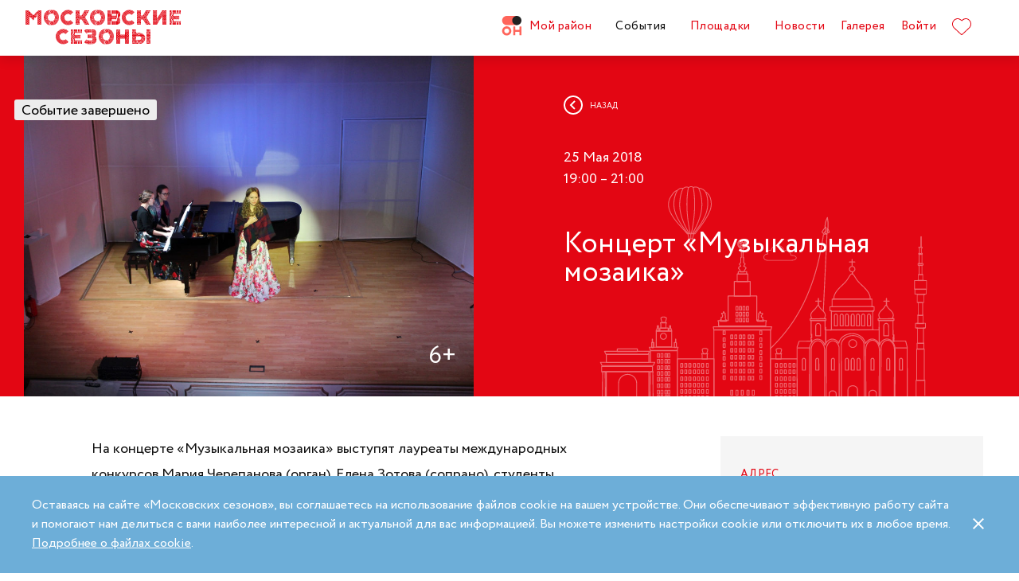

--- FILE ---
content_type: text/html; charset=UTF-8
request_url: https://moscowseasons.com/event/archive/kontsert-muzykalnaia-mozaika/
body_size: 90990
content:
<!DOCTYPE html>
<html xmlns="http://www.w3.org/1999/xhtml" lang="ru">

<head>
  <meta charset="UTF-8">
  <meta http-equiv="content-type" content="text/html; charset=utf-8">
  <meta name="viewport" content="width=device-width, initial-scale=1.0, maximum-scale=1.0, minimum-scale=1.0">

  <link rel="dns-prefetch">
  <link rel="dns-prefetch" href="https://www.googleadservices.com" crossorigin>
  <link rel="preconnect" href="https://www.google-analytics.com" crossorigin>
  <link rel="dns-prefetch" href="https://www.googletagmanager.com" crossorigin>

  <link rel="preload" crossorigin href="https://moscowseasons.com/fonts/circe-ot/Circe-Regular.woff" as="font">
  <link rel="preload" crossorigin href="https://moscowseasons.com/fonts/moscowpattern/Moscowpattern2-Regular.woff" as="font">
  <link rel="preload" crossorigin href="https://moscowseasons.com/fonts/circe-ot/Circe-Bold.woff" as="font">
  <link rel="preload" crossorigin href="https://moscowseasons.com/fonts/circe-ot/Circe-Light.woff" as="font">

  <title>Концерт «Музыкальная мозаика» – события на сайте «Московские Сезоны»</title>
  <meta name="description" content="Концерт «Музыкальная мозаика». Дата проведения: 25 мая 2018 19:00 – 21:00. Подробности на сайте «Московские Сезоны»">
<meta name="og:description" content="Концерт «Музыкальная мозаика». Дата проведения: 25 мая 2018 19:00 – 21:00. Подробности на сайте «Московские Сезоны»">
<meta name="og:title" content="Концерт «Музыкальная мозаика» – события на сайте «Московские Сезоны»">
<meta name="og:image" content="https://moscowseasons.com/uploads/2018/06/04/5b15410bc75d4.jpeg">
<meta name="og:type" content="article">
<meta name="og:url" content="https://moscowseasons.com/event/archive/kontsert-muzykalnaia-mozaika/">
<meta name="csrf-param" content="_csrf-frontend">
<meta name="csrf-token" content="k0k_l0Nl7wgELri0lU-fUPY_Tb_VRVTn3TjTPAB1vk31C17bASCJbkpLz4D2B_QgqVkB6Pg3ZbaCWusNNw__IA==">

<link href="https://moscowseasons.com/event/archive/kontsert-muzykalnaia-mozaika/" rel="canonical">
<link href="/assets/46b50ce4/dist/jquery.fancybox.min.css?v=1585549058" rel="stylesheet">
<link href="/css/stylus.css?v=1719626078" rel="stylesheet">
<link href="/css/index.css?v=1719626078" rel="stylesheet">
<script type="application/ld+json">
      {
        "@type": "BreadcrumbList",
        "itemListElement": [
          {
            "@type": "ListItem",
            "position": 1,
            "item": {
              "@type": "WebPage",
              "@id": "https://moscowseasons.com/",
              "name": "Главная"
            }
          },
          {
            "@type": "ListItem",
            "position": 2,
            "item": {
              "@type": "WebPage",
              "@id": "https://moscowseasons.com/event/",
              "name": "События"
            }
          },
      {
        "@type": "ListItem",
        "position": 3,
        "item": {
          "@type": "WebPage",
          "@id": "https://moscowseasons.com/event/?tag=%D0%9C%D1%83%D0%B7%D1%8B%D0%BA%D0%B0",
          "name": "Музыка"
        }
      },
          {
            "@type": "ListItem",
            "position": 4,
            "item": {
              "name": "Концерт «Музыкальная мозаика»"
            }
          }
        ]
      }</script>  
  <link rel="apple-touch-icon" sizes="180x180" href="/images/favicon/apple-touch-icon.png">
  <link rel="icon" type="image/png" sizes="32x32" href="/images/favicon/favicon-32x32.png">
  <link rel="icon" type="image/png" sizes="16x16" href="/images/favicon/favicon-16x16.png">
  <link rel="manifest" href="/images/favicon/site.webmanifest">
  <link rel="mask-icon" href="/images/favicon/safari-pinned-tab.svg" color="#5bbad5">
  <link rel="shortcut icon" href="/images/favicon/favicon.ico">
  <meta name="msapplication-TileColor" content="#ffffff">
  <meta name="msapplication-config" content="/images/favicon/browserconfig.xml">
  <meta name="theme-color" content="#ffffff">
  <meta name="mailru-verification" content="bb2c7137c86b598e" />

</head>

<body>
  
  <section class="page-wrapper">

    <!--  -->
<header class="header compensate-for-scrollbar" style="transition: opacity .5s;">
  <div id="site-header-pjax-container" class="max-width" data-pjax-container="" data-pjax-timeout="1000">
  <div class="header__inner">
          <a class="header__logo -letters" href="/">МОСКОВСКИЕ <br>СЕЗОНЫ</a>      </div>

  <div class="header__inner -desktop"><div class="header__item -main"><a href="/district/" class="header__item-text"><div class="header__item-icon"><span class="icon icon-raw icon-district-ru"><svg width="25" height="25" viewBox="0 0 25 25" fill="none" xmlns="http://www.w3.org/2000/svg">
<path d="M3.68305 19.9845C3.83857 20.3376 4.05421 20.6407 4.32918 20.894C4.60534 21.1489 4.93041 21.3453 5.30518 21.4864C5.68035 21.6275 6.08117 21.698 6.50484 21.698C6.92972 21.698 7.32533 21.6275 7.69328 21.4864C8.06164 21.3453 8.3831 21.1489 8.65926 20.894C8.93583 20.6407 9.15387 20.3376 9.31781 19.9845C9.48055 19.633 9.56112 19.2434 9.56112 18.8213C9.56112 18.398 9.48055 18.0065 9.31781 17.6465C9.15387 17.2866 8.93583 16.9799 8.65926 16.7266C8.3831 16.4733 8.06164 16.2753 7.69328 16.1342C7.32533 15.9931 6.92972 15.9222 6.50484 15.9222C6.08117 15.9222 5.68035 15.9931 5.30518 16.1342C4.93041 16.2753 4.60534 16.4733 4.32918 16.7266C4.05421 16.9799 3.83857 17.2866 3.68305 17.6465C3.52713 18.0065 3.44977 18.398 3.44977 18.8213C3.44977 19.2434 3.52713 19.633 3.68305 19.9845ZM11.8109 21.1164C11.4999 21.8155 11.0786 22.4183 10.5479 22.9249C10.0176 23.4328 9.406 23.8312 8.71298 24.1202C8.01835 24.4096 7.28364 24.5547 6.50484 24.5547C5.72685 24.5547 4.99094 24.4096 4.29792 24.1202C3.60489 23.8312 2.99324 23.4328 2.46295 22.9249C1.93266 22.4183 1.511 21.8155 1.19956 21.1164C0.888921 20.4182 0.733398 19.6538 0.733398 18.8213C0.733398 18.0032 0.888921 17.2421 1.19956 16.5354C1.511 15.8312 1.93266 15.2211 2.46295 14.7061C2.99324 14.1914 3.60489 13.7894 4.29792 13.5008C4.99094 13.211 5.72685 13.0663 6.50484 13.0663C7.28364 13.0663 8.01835 13.211 8.71298 13.5008C9.406 13.7894 10.0176 14.1914 10.5479 14.7061C11.0786 15.2211 11.4999 15.8312 11.8109 16.5354C12.122 17.2421 12.2775 18.0032 12.2775 18.8213C12.2775 19.6538 12.122 20.4182 11.8109 21.1164Z" fill="#FF655B"/>
<path d="M0.733398 5.78227C0.733398 4.96419 0.888914 4.20262 1.19915 3.49637C1.51099 2.79213 1.93226 2.18207 2.46295 1.66701C2.99324 1.15155 3.60489 0.750335 4.29792 0.460941C4.99214 0.171948 5.72685 0.0268474 6.50524 0.0268474H19.0125C19.1604 0.0268474 19.2799 0.1467 19.2799 0.293801V11.2487C19.2799 11.3958 19.1604 11.5156 19.0125 11.5156H6.50524C5.72685 11.5156 4.99214 11.3705 4.29792 11.0815C3.60489 10.7921 2.99324 10.3937 2.46295 9.88587C1.93226 9.37883 1.51099 8.7764 1.19915 8.07657C0.888914 7.37914 0.733398 6.61397 0.733398 5.78227Z" fill="#FF655B"/>
<path d="M13.8965 8.0768C14.2075 8.77583 14.6292 9.37907 15.1595 9.8853C15.6898 10.3935 16.3018 10.7916 16.9944 11.081C17.6891 11.3704 18.4238 11.5146 19.2034 11.5146C19.981 11.5146 20.7169 11.3704 21.4095 11.081C22.1025 10.7916 22.7142 10.3935 23.2449 9.8853C23.7752 9.37907 24.1968 8.77583 24.5083 8.0768C24.8193 7.37896 24.9748 6.61379 24.9748 5.78209C24.9748 4.96401 24.8193 4.20204 24.5083 3.49619C24.1968 2.79155 23.7752 2.18189 23.2449 1.66683C22.7142 1.15137 22.1025 0.750155 21.4095 0.460761C20.7169 0.171367 19.981 0.0270738 19.2034 0.0270738C18.4238 0.0270738 17.6891 0.171367 16.9944 0.460761C16.3018 0.750155 15.6898 1.15137 15.1595 1.66683C14.6292 2.18189 14.2075 2.79155 13.8965 3.49619C13.5859 4.20204 13.4299 4.96401 13.4299 5.78209C13.4299 6.61379 13.5859 7.37896 13.8965 8.0768Z" fill="#212121"/>
<path d="M14.9888 13.363H16.9456C17.1192 13.363 17.2603 13.4884 17.2603 13.6436V17.1339C17.2603 17.289 17.401 17.4145 17.5749 17.4145H22.1002C22.2738 17.4145 22.4144 17.289 22.4144 17.1339V13.6436C22.4144 13.4884 22.5555 13.363 22.7291 13.363H24.6859C24.8595 13.363 25.0001 13.4884 25.0001 13.6436V23.978C25.0001 24.1327 24.8595 24.2585 24.6859 24.2585H22.7291C22.5555 24.2585 22.4144 24.1327 22.4144 23.978V20.1838C22.4144 20.0287 22.2738 19.9032 22.1002 19.9032H17.5749C17.401 19.9032 17.2603 20.0287 17.2603 20.1838V23.978C17.2603 24.1327 17.1192 24.2585 16.9456 24.2585H14.9888C14.8153 24.2585 14.6746 24.1327 14.6746 23.978V13.6436C14.6746 13.4884 14.8153 13.363 14.9888 13.363Z" fill="#FF655B"/>
</svg>
</span></div>Мой район</a></div>
<div class="header__item -main"><a href="/event/" class="header__item-text -active"><span>События</span></a></div>
<div class="header__item -main"><a href="/ploshchadki/" class="header__item-text"><span>Площадки</span></a></div>
<div class="header__item"><a href="/news/" class="header__item-text"><span>Новости</span></a></div>
<div class="header__item"><a href="/galleries/" class="header__item-text"><span>Галерея</span></a></div>
<div class="header__item" data-fancybox-moscowseasons="" data-type="ajax" data-src="/site/login/"><a class="header__item-text" href="javascript:;">Войти</a></div>
<div class="header__item"><a class="header__item-text" href="/favorites/"><div class="header__item-icon" data-main-favorites><span class="icon icon-raw icon-like-outline"><svg width="24px" height="21px" viewBox="0 0 24 21">
<path fill="#E30613" d="M12,21c-0.3,0-0.6-0.1-0.9-0.3l-9-8.4C0.8,10.9,0,9.1,0,7.2c0-1.9,0.8-3.7,2.1-5.1C3.5,0.7,5.3,0,7.2,0
	c1.8,0,3.4,1.1,4.8,2.3C13.5,1,15.4,0,17.3,0c1.8,0,3.4,0.9,4.6,2.1C23.3,3.5,24,5.3,24,7.2c0,1.9-0.7,3.7-2.1,5.1l-9,8.4
	C12.7,20.9,12.4,21,12,21z M7.2,1C5.6,1,4,1.7,2.8,2.8C1.6,4,1,5.5,1,7.2c0,1.7,0.6,3.2,1.8,4.4l9,8.4c0.2,0.2,0.3,0.1,0.4,0l9-8.4
	c1.2-1.1,1.8-2.7,1.8-4.4c0-1.7-0.6-3.2-1.8-4.4c-1-1-2.3-1.8-3.8-1.8c-1.8,0-3.6,1.1-4.9,2.3l-0.3,0.3l-0.3-0.3
	C10.5,2.3,8.8,1,7.2,1z"/>
</svg>
</span></div>
    </a></div></div><button type="button" class="header__humburger-menu -mobile" data-fancybox-moscowseasons="" data-type="inline" data-src="#modal-mobile-menu"><span class="icon icon-raw icon-humburger-menu"><svg width="22px" height="16px" viewBox="-1 -1 22 16">
    <rect class="hamburger-menu__top" fill="#EB1B1B" width="20" height="2"/>
    <rect class="hamburger-menu__middle" y="6" fill="#EB1B1B" width="20" height="2"/>
    <rect class="hamburger-menu__bottom" y="12" fill="#EB1B1B" width="20" height="2"/>
</svg>
</span></button>
<div style="display:none;" id="modal-mobile-menu">
  <div class="modal mobile-menu">
    <div class="modal-mobile-menu">

      <div class="modal__close" onclick="$.fancybox.close();">
        <span class="icon icon-cross"><svg xmlns="http://www.w3.org/2000/svg" width="18" height="18" viewBox="0 0 18 18">
  <path fill="#202020" fill-rule="evenodd" d="M558.717514,38.8388348 L552,45.5563492 L554.12132,47.6776695 L560.838835,40.9601551 L567.556349,47.6776695 L569.67767,45.5563492 L562.960155,38.8388348 L569.67767,32.1213203 L567.556349,30 L560.838835,36.7175144 L554.12132,30 L552,32.1213203 L558.717514,38.8388348 Z" opacity=".5" transform="matrix(-1 0 0 1 569.678 -30)"/>
</svg>
</span>      </div>

      <div class="modal__body">
        <div class="modal-mobile-menu__header">
          <a class="header__logo" href="/"><img width="182" alt="Logo MoscowSeasons" data-src="/images/icon-ms-logo-white-ru.svg"></a>          <!-- 
          <div class="locale-switcher">
            <a class="locale-switcher__item footer__main-text" href="/ru/">Рус</a>
            <a class="locale-switcher__item footer__main-text" href="/en/">Eng</a>
            <a class="locale-switcher__item footer__main-text" href="/zh-cn/">中文</a>
          </div> -->

        </div>

        <div class="modal-mobile-menu__content">

                      <div class="header__item -absolute"><a class="header__item-text" href="javascript:;" data-fancybox-moscowseasons="" data-type="ajax" data-src="/site/login/">Войти</a></div>
                      
          <div><div class="header__item"><a class="header__item-text" href="/district/">Мой район</a></div>
<div class="header__item"><a class="header__item-text" href="/event/"><span>События</span></a></div>
<div class="header__item"><a class="header__item-text" href="/ploshchadki/"><span>Площадки</span></a></div>
<div class="header__item"><a class="header__item-text" href="/guide/"><span>Гид</span></a></div>
<div class="header__item"><a class="header__item-text" href="/news/"><span>Новости</span></a></div>
<div class="header__item"><a class="header__item-text" href="/galleries/"><span>Галерея</span></a></div>
<div class="header__item"><a class="header__item-text" href="/favorites/"><div class="header__item-icon mobile-menu-favorites"></div></a></div></div>
          <div class="footer__apps">
            <p class="footer__apps-title">
              Скачать мобильное приложение «Московские сезоны»            </p>
            <div class="footer__apps-list">
              <a class="footer__apps-item" href="https://play.google.com/store/apps/details?id=ru.moscowseasons.moscowfest" rel="noreferrer noopener" target="_blank"><span class="icon icon-raw ru/icon-google-play-ru"><svg height="40px" viewBox="0 0 135 40">
<path d="M130,40H5c-2.8,0-5-2.2-5-5V5c0-2.8,2.2-5,5-5h125c2.8,0,5,2.2,5,5v30C135,37.8,132.8,40,130,40z"/>
<path fill="#A6A6A6" d="M130,0.8c2.3,0,4.2,1.9,4.2,4.2v30c0,2.3-1.9,4.2-4.2,4.2H5c-2.3,0-4.2-1.9-4.2-4.2V5c0-2.3,1.9-4.2,4.2-4.2
	L130,0.8 M130,0H5C2.2,0,0,2.3,0,5v30c0,2.8,2.2,5,5,5h125c2.8,0,5-2.2,5-5V5C135,2.3,132.8,0,130,0L130,0z"/>
<path fill="#FFFFFF" d="M68.1,21.8c-2.4,0-4.3,1.8-4.3,4.3c0,2.4,1.9,4.3,4.3,4.3s4.3-1.8,4.3-4.3C72.4,23.5,70.5,21.8,68.1,21.8z
	 M68.1,28.6c-1.3,0-2.4-1.1-2.4-2.6s1.1-2.6,2.4-2.6s2.4,1,2.4,2.6C70.5,27.5,69.4,28.6,68.1,28.6z M58.8,21.8
	c-2.4,0-4.3,1.8-4.3,4.3c0,2.4,1.9,4.3,4.3,4.3c2.4,0,4.3-1.8,4.3-4.3C63.1,23.5,61.2,21.8,58.8,21.8z M58.8,28.6
	c-1.3,0-2.4-1.1-2.4-2.6s1.1-2.6,2.4-2.6c1.3,0,2.4,1,2.4,2.6C61.2,27.5,60.1,28.6,58.8,28.6z M47.7,23.1v1.8H52
	c-0.1,1-0.5,1.8-1,2.3c-0.6,0.6-1.6,1.3-3.3,1.3c-2.7,0-4.7-2.1-4.7-4.8s2.1-4.8,4.7-4.8c1.4,0,2.5,0.6,3.3,1.3l1.3-1.3
	c-1.1-1-2.5-1.8-4.5-1.8c-3.6,0-6.7,3-6.7,6.6s3.1,6.6,6.7,6.6c2,0,3.4-0.6,4.6-1.9c1.2-1.2,1.6-2.9,1.6-4.2c0-0.4,0-0.8-0.1-1.1
	H47.7z M93.1,24.5c-0.4-1-1.4-2.7-3.6-2.7s-4,1.7-4,4.3c0,2.4,1.8,4.3,4.2,4.3c1.9,0,3.1-1.2,3.5-1.9l-1.4-1
	c-0.5,0.7-1.1,1.2-2.1,1.2s-1.6-0.4-2.1-1.3l5.7-2.4L93.1,24.5z M87.3,25.9c0-1.6,1.3-2.5,2.2-2.5c0.7,0,1.4,0.4,1.6,0.9L87.3,25.9z
	 M82.6,30h1.9V17.5h-1.9V30z M79.6,22.7L79.6,22.7c-0.5-0.5-1.3-1-2.3-1c-2.1,0-4.1,1.9-4.1,4.3s1.9,4.2,4.1,4.2c1,0,1.8-0.5,2.2-1
	h0.1v0.6c0,1.6-0.9,2.5-2.3,2.5c-1.1,0-1.9-0.8-2.1-1.5l-1.6,0.7c0.5,1.1,1.7,2.5,3.8,2.5c2.2,0,4-1.3,4-4.4V22h-1.8
	C79.6,22,79.6,22.7,79.6,22.7z M77.4,28.6c-1.3,0-2.4-1.1-2.4-2.6s1.1-2.6,2.4-2.6s2.3,1.1,2.3,2.6C79.7,27.5,78.7,28.6,77.4,28.6z
	 M101.8,17.5h-4.5V30h1.9v-4.7h2.6c2.1,0,4.1-1.5,4.1-3.9S103.9,17.5,101.8,17.5z M101.9,23.5h-2.7v-4.3h2.7c1.4,0,2.2,1.2,2.2,2.1
	C104,22.4,103.2,23.5,101.9,23.5z M113.4,21.7c-1.4,0-2.8,0.6-3.3,1.9l1.7,0.7c0.4-0.7,1-0.9,1.7-0.9c1,0,1.9,0.6,2,1.6v0.1
	c-0.3-0.2-1.1-0.5-1.9-0.5c-1.8,0-3.6,1-3.6,2.8c0,1.7,1.5,2.8,3.1,2.8c1.3,0,1.9-0.6,2.4-1.2h0.1v1h1.8v-4.8
	C117.2,23,115.5,21.7,113.4,21.7z M113.2,28.6c-0.6,0-1.5-0.3-1.5-1.1c0-1,1.1-1.3,2-1.3c0.8,0,1.2,0.2,1.7,0.4
	C115.2,27.8,114.2,28.6,113.2,28.6z M123.7,22l-2.1,5.4h-0.1l-2.2-5.4h-2l3.3,7.6l-1.9,4.2h1.9l5.1-11.8H123.7z M106.9,30h1.9V17.5
	h-1.9V30z"/>
<path fill="url(#SVGID_1_)" d="M10.4,7.5C10.1,7.8,10,8.3,10,8.9V31c0,0.6,0.2,1.1,0.5,1.4l0.1,0.1L23,20.1V20v-0.1L10.4,7.5
	L10.4,7.5z"/>
<path fill="url(#SVGID_2_)" d="M27,24.3l-4.1-4.1V20v-0.1l4.1-4.1l0.1,0.1l4.9,2.8c1.4,0.8,1.4,2.1,0,2.9L27,24.3L27,24.3z"/>
<path fill="url(#SVGID_3_)" d="M27.1,24.2L22.9,20L10.4,32.5c0.5,0.5,1.2,0.5,2.1,0.1L27.1,24.2"/>
<path fill="url(#SVGID_4_)" d="M27.1,15.8L12.5,7.5c-0.9-0.5-1.6-0.4-2.1,0.1L22.9,20L27.1,15.8z"/>
<path opacity="0.2" enable-background="new    " d="M27,24.1l-14.5,8.2c-0.8,0.5-1.5,0.4-2,0l0,0l-0.1,0.1l0,0l0.1,0.1l0,0
	c0.5,0.4,1.2,0.5,2,0L27,24.1L27,24.1z"/>
<path opacity="0.12" enable-background="new    " d="M10.4,32.3C10.1,32,10,31.5,10,30.9V31c0,0.6,0.2,1.1,0.5,1.4v-0.1H10.4z"/>
<path opacity="0.12" enable-background="new    " d="M32,21.3l-5,2.8l0.1,0.1l4.9-2.8c0.7-0.4,1-0.9,1-1.4l0,0
	C33,20.5,32.6,20.9,32,21.3z"/>
<path opacity="0.25" fill="#FFFFFF" enable-background="new    " d="M12.5,7.6L32,18.7c0.6,0.4,1,0.8,1,1.3l0,0c0-0.5-0.3-1-1-1.4
	L12.5,7.6C11.1,6.7,10,7.3,10,8.9V9C10,7.5,11.1,6.8,12.5,7.6z"/>
<path fill="#FFFFFF" stroke="#FFFFFF" stroke-width="0.2" stroke-miterlimit="10" d="M42.1,14.3h-0.7v-2H42c0.5-0.4,0.8-1.2,0.8-2.3
	V7h4v5.3h0.7v2h-0.7V13h-4.6v1.3H42.1z M43.5,10c0,0.9-0.2,1.7-0.6,2.3h3V7.7h-2.5L43.5,10L43.5,10z"/>
<path fill="#FFFFFF" stroke="#FFFFFF" stroke-width="0.2" stroke-miterlimit="10" d="M53.4,12.2c-0.6,0.6-1.3,0.9-2.2,0.9
	s-1.6-0.3-2.2-0.9c-0.6-0.6-0.9-1.3-0.9-2.2s0.3-1.6,0.9-2.2c0.6-0.6,1.3-0.9,2.2-0.9s1.6,0.3,2.2,0.9c0.6,0.6,0.9,1.3,0.9,2.2
	C54.3,10.9,54,11.6,53.4,12.2z M49.6,11.7c0.4,0.4,1,0.7,1.6,0.7s1.2-0.2,1.6-0.7c0.4-0.4,0.7-1,0.7-1.7s-0.2-1.3-0.7-1.7
	c-0.4-0.4-1-0.7-1.6-0.7S50,7.8,49.6,8.3c-0.4,0.4-0.7,1-0.7,1.7S49.1,11.3,49.6,11.7z"/>
<path fill="#FFFFFF" stroke="#FFFFFF" stroke-width="0.2" stroke-miterlimit="10" d="M58.2,13.1c-0.9,0-1.6-0.3-2.2-0.9
	c-0.6-0.6-0.9-1.3-0.9-2.2s0.3-1.6,0.9-2.2c0.6-0.6,1.3-0.9,2.2-0.9s1.6,0.3,2.2,1l-0.5,0.5c-0.4-0.5-1-0.8-1.7-0.8S57,7.8,56.5,8.3
	c-0.5,0.4-0.7,1-0.7,1.7s0.2,1.3,0.7,1.7c0.4,0.4,1,0.7,1.7,0.7s1.3-0.3,1.8-0.9l0.5,0.5c-0.3,0.3-0.6,0.6-1,0.8
	C59.1,13,58.7,13.1,58.2,13.1z"/>
<path fill="#FFFFFF" stroke="#FFFFFF" stroke-width="0.2" stroke-miterlimit="10" d="M63.7,13h-0.8V7.7h-1.7V7h4.1v0.7h-1.7L63.7,13
	L63.7,13z"/>
<path fill="#FFFFFF" stroke="#FFFFFF" stroke-width="0.2" stroke-miterlimit="10" d="M70.6,7l-2.3,5.1c-0.3,0.7-0.8,1.1-1.4,1.1
	c-0.2,0-0.4,0-0.6-0.1l0.2-0.7c0.1,0.1,0.3,0.1,0.4,0.1c0.2,0,0.3,0,0.4-0.1s0.2-0.2,0.3-0.4l0.2-0.5l-2-4.4h0.9l1.5,3.4l0,0L69.7,7
	H70.6z"/>
<path fill="#FFFFFF" stroke="#FFFFFF" stroke-width="0.2" stroke-miterlimit="10" d="M71.5,13V7h4.3v6H75V7.7h-2.8V13H71.5z"/>
<path fill="#FFFFFF" stroke="#FFFFFF" stroke-width="0.2" stroke-miterlimit="10" d="M77.2,13V7H78v2.6h3V7h0.8v6H81v-2.7h-3V13
	H77.2z"/>
<path fill="#FFFFFF" stroke="#FFFFFF" stroke-width="0.2" stroke-miterlimit="10" d="M88.1,12.2c-0.6,0.6-1.3,0.9-2.2,0.9
	c-0.9,0-1.6-0.3-2.2-0.9c-0.6-0.6-0.9-1.3-0.9-2.2s0.3-1.6,0.9-2.2s1.3-0.9,2.2-0.9c0.9,0,1.6,0.3,2.2,0.9S89,9.1,89,10
	C88.9,10.9,88.6,11.6,88.1,12.2z M84.2,11.7c0.4,0.4,1,0.7,1.6,0.7s1.2-0.2,1.6-0.7c0.4-0.4,0.7-1,0.7-1.7s-0.2-1.3-0.7-1.7
	c-0.4-0.4-1-0.7-1.6-0.7s-1.2,0.2-1.6,0.7c-0.4,0.4-0.7,1-0.7,1.7S83.8,11.3,84.2,11.7z"/>
<path fill="#FFFFFF" stroke="#FFFFFF" stroke-width="0.2" stroke-miterlimit="10" d="M92.1,13V7h2.2c0.5,0,0.9,0.2,1.2,0.5
	C95.8,7.8,96,8.2,96,8.6c0,0.3-0.1,0.5-0.2,0.8c-0.1,0.2-0.3,0.4-0.6,0.5l0,0c0.3,0.1,0.5,0.3,0.7,0.5s0.3,0.5,0.3,0.9
	c0,0.5-0.2,0.9-0.5,1.2c-0.4,0.3-0.8,0.5-1.3,0.5H92.1z M92.9,9.6h1.4c0.3,0,0.5-0.1,0.7-0.3s0.3-0.4,0.3-0.6S95.1,8.2,95,8
	c-0.2-0.2-0.4-0.3-0.7-0.3h-1.4V9.6z M92.9,12.3h1.6c0.3,0,0.5-0.1,0.7-0.3s0.3-0.4,0.3-0.7c0-0.2-0.1-0.5-0.3-0.7
	c-0.2-0.2-0.4-0.3-0.7-0.3H93L92.9,12.3L92.9,12.3z"/>
</svg>
</span></a>
              <a class="footer__apps-item" href="https://apps.apple.com/ru/app/moscow-fest-гид-по-фестивальной-москве/id1272698802" rel="noreferrer noopener" target="_blank"><span class="icon icon-raw ru/icon-app-store-ru"><svg width="120px" height="40px" viewBox="0 0 120 40">
<path fill="#A6A6A6" d="M110.1,0H9.5C9.2,0,8.8,0,8.4,0C8.1,0,7.8,0,7.5,0c-0.7,0-1.3,0.1-2,0.2C4.9,0.3,4.2,0.5,3.6,0.8
	C3,1.1,2.5,1.5,2,2C1.5,2.5,1.1,3,0.8,3.6C0.5,4.2,0.3,4.9,0.2,5.5C0.1,6.2,0,6.9,0,7.5c0,0.3,0,0.6,0,0.9v23.1c0,0.3,0,0.6,0,0.9
	c0,0.7,0.1,1.3,0.2,2c0.1,0.7,0.3,1.3,0.6,1.9C1.1,37,1.5,37.5,2,38c0.5,0.5,1,0.9,1.6,1.2c0.6,0.3,1.2,0.5,1.9,0.6
	c0.7,0.1,1.3,0.2,2,0.2c0.3,0,0.6,0,0.9,0c0.4,0,0.7,0,1.1,0h100.6c0.4,0,0.7,0,1.1,0c0.3,0,0.6,0,0.9,0c0.7,0,1.3-0.1,2-0.2
	c0.7-0.1,1.3-0.3,1.9-0.6c0.6-0.3,1.1-0.7,1.6-1.2c0.5-0.5,0.9-1,1.2-1.6c0.3-0.6,0.5-1.2,0.6-1.9c0.1-0.7,0.2-1.3,0.2-2
	c0-0.3,0-0.6,0-0.9c0-0.4,0-0.7,0-1.1V9.5c0-0.4,0-0.7,0-1.1c0-0.3,0-0.6,0-0.9c0-0.7-0.1-1.3-0.2-2c-0.1-0.7-0.3-1.3-0.6-1.9
	c-0.6-1.2-1.6-2.2-2.8-2.8c-0.6-0.3-1.2-0.5-1.9-0.6c-0.7-0.1-1.3-0.2-2-0.2c-0.3,0-0.6,0-0.9,0C110.9,0,110.5,0,110.1,0L110.1,0z"
	/>
<path d="M8.4,39.1c-0.3,0-0.6,0-0.9,0c-0.6,0-1.3-0.1-1.9-0.2c-0.6-0.1-1.1-0.3-1.7-0.5c-0.5-0.3-1-0.6-1.4-1
	c-0.4-0.4-0.8-0.9-1-1.4c-0.3-0.5-0.4-1.1-0.5-1.7c-0.1-0.6-0.2-1.2-0.2-1.9c0-0.2,0-0.9,0-0.9V8.4c0,0,0-0.7,0-0.9
	c0-0.6,0.1-1.3,0.2-1.9C1.1,5.1,1.3,4.5,1.6,4c0.3-0.5,0.6-1,1-1.4C3,2.2,3.5,1.9,4,1.6c0.5-0.3,1.1-0.4,1.7-0.5
	c0.6-0.1,1.2-0.2,1.9-0.2l0.9,0h102.8l0.9,0c0.6,0,1.2,0.1,1.9,0.2c0.6,0.1,1.1,0.3,1.7,0.5c1,0.5,1.9,1.4,2.4,2.4
	c0.3,0.5,0.4,1.1,0.5,1.6c0.1,0.6,0.2,1.3,0.2,1.9c0,0.3,0,0.6,0,0.9c0,0.4,0,0.7,0,1.1v20.9c0,0.4,0,0.7,0,1.1c0,0.3,0,0.6,0,0.9
	c0,0.6-0.1,1.2-0.2,1.9c-0.1,0.6-0.3,1.1-0.5,1.7c-0.3,0.5-0.6,1-1,1.4c-0.4,0.4-0.9,0.8-1.4,1c-0.5,0.3-1.1,0.5-1.7,0.5
	c-0.6,0.1-1.2,0.2-1.9,0.2c-0.3,0-0.6,0-0.9,0l-1.1,0L8.4,39.1z"/>
<path fill="#FFFFFF" d="M24.8,20.3c0-1.7,0.9-3.3,2.4-4.2c-0.9-1.3-2.4-2.1-4-2.2c-1.7-0.2-3.3,1-4.2,1
	c-0.9,0-2.2-1-3.6-1c-1.9,0.1-3.6,1.1-4.5,2.7c-1.9,3.3-0.5,8.3,1.4,11c0.9,1.3,2,2.8,3.4,2.8c1.4-0.1,1.9-0.9,3.6-0.9
	c1.7,0,2.1,0.9,3.6,0.9c1.5,0,2.4-1.3,3.3-2.7c0.7-0.9,1.2-2,1.5-3.1C25.9,24,24.8,22.2,24.8,20.3z"/>
<path fill="#FFFFFF" d="M22,12.2c0.8-1,1.2-2.2,1.1-3.5c-1.2,0.1-2.4,0.7-3.2,1.7c-0.8,0.9-1.2,2.1-1.1,3.4
	C20.1,13.8,21.2,13.2,22,12.2z"/>
<path fill="#FFFFFF" d="M42.3,27.1h-4.7l-1.1,3.4h-2l4.5-12.4H41l4.5,12.4h-2L42.3,27.1z M38.1,25.6h3.8L40,20.1h-0.1L38.1,25.6z"/>
<path fill="#FFFFFF" d="M55.2,26c0,2.8-1.5,4.6-3.8,4.6c-1.2,0.1-2.3-0.6-2.8-1.6h0v4.5h-1.9v-12h1.8v1.5h0c0.6-1,1.7-1.6,2.9-1.6
	C53.6,21.3,55.2,23.2,55.2,26z M53.2,26c0-1.8-0.9-3-2.4-3c-1.4,0-2.4,1.2-2.4,3c0,1.8,1,3,2.4,3C52.3,29,53.2,27.8,53.2,26z"/>
<path fill="#FFFFFF" d="M65.1,26c0,2.8-1.5,4.6-3.8,4.6c-1.2,0.1-2.3-0.6-2.8-1.6h0v4.5h-1.9v-12h1.8v1.5h0c0.6-1,1.7-1.6,2.9-1.6
	C63.6,21.3,65.1,23.2,65.1,26z M63.2,26c0-1.8-0.9-3-2.4-3c-1.4,0-2.4,1.2-2.4,3c0,1.8,1,3,2.4,3C62.3,29,63.2,27.8,63.2,26L63.2,26
	z"/>
<path fill="#FFFFFF" d="M71.7,27c0.1,1.2,1.3,2,3,2c1.6,0,2.7-0.8,2.7-1.9c0-1-0.7-1.5-2.3-1.9l-1.6-0.4c-2.3-0.6-3.3-1.6-3.3-3.3
	c0-2.1,1.9-3.6,4.5-3.6c2.6,0,4.4,1.5,4.5,3.6h-1.9c-0.1-1.2-1.1-2-2.6-2s-2.5,0.8-2.5,1.9c0,0.9,0.7,1.4,2.3,1.8l1.4,0.3
	c2.5,0.6,3.6,1.6,3.6,3.4c0,2.3-1.9,3.8-4.8,3.8c-2.8,0-4.6-1.4-4.7-3.7L71.7,27z"/>
<path fill="#FFFFFF" d="M83.3,19.3v2.1h1.7v1.5h-1.7v5c0,0.8,0.3,1.1,1.1,1.1c0.2,0,0.4,0,0.6,0v1.5c-0.3,0.1-0.7,0.1-1,0.1
	c-1.8,0-2.5-0.7-2.5-2.4v-5.2h-1.3v-1.5h1.3v-2.1H83.3z"/>
<path fill="#FFFFFF" d="M86.1,26c0-2.8,1.7-4.6,4.3-4.6c2.6,0,4.3,1.8,4.3,4.6c0,2.9-1.7,4.6-4.3,4.6C87.7,30.6,86.1,28.8,86.1,26z
	 M92.8,26c0-2-0.9-3.1-2.4-3.1S88,24,88,26c0,2,0.9,3.1,2.4,3.1S92.8,27.9,92.8,26L92.8,26z"/>
<path fill="#FFFFFF" d="M96.2,21.4H98V23h0c0.2-1,1.2-1.7,2.2-1.6c0.2,0,0.4,0,0.6,0.1v1.7c-0.3-0.1-0.6-0.1-0.8-0.1
	c-1,0-1.9,0.8-1.9,1.8c0,0.1,0,0.2,0,0.3v5.4h-1.9L96.2,21.4z"/>
<path fill="#FFFFFF" d="M109.4,27.8c-0.2,1.6-1.9,2.8-3.9,2.8c-2.6,0-4.3-1.8-4.3-4.6c0-2.8,1.6-4.7,4.2-4.7c2.5,0,4.1,1.7,4.1,4.5
	v0.6h-6.4v0.1c-0.1,1.3,0.8,2.4,2.1,2.6c0.1,0,0.2,0,0.3,0c0.9,0.1,1.8-0.4,2.1-1.3L109.4,27.8z M103.1,25.1h4.5
	c0.1-1.2-0.9-2.2-2.1-2.3c-0.1,0-0.1,0-0.2,0C104.1,22.8,103.1,23.8,103.1,25.1C103.1,25.1,103.1,25.1,103.1,25.1z"/>
<path fill="#FFFFFF" d="M36.7,11.3h0.8c0.5,0.1,1-0.3,1.1-0.9c0,0,0-0.1,0-0.1c0-0.6-0.4-0.9-1.1-0.9c-0.6-0.1-1.1,0.3-1.2,0.9
	c0,0,0,0,0,0h-0.9c0.1-1,0.9-1.8,2-1.8c0,0,0.1,0,0.1,0c1.2,0,2,0.7,2,1.6c0,0.7-0.4,1.2-1.1,1.4v0.1c0.8,0,1.4,0.7,1.3,1.4
	c-0.1,1.1-1.1,1.9-2.2,1.8c0,0,0,0,0,0c-1.1,0.1-2.1-0.6-2.2-1.7c0,0,0,0,0-0.1h0.9c0.1,0.6,0.6,0.9,1.4,0.9s1.3-0.4,1.3-1
	c0-0.6-0.5-1-1.3-1h-0.8V11.3z"/>
<path fill="#FFFFFF" d="M40.8,13.4c0-0.8,0.6-1.3,1.7-1.3l1.2-0.1v-0.4c0-0.5-0.3-0.7-0.9-0.7c-0.5,0-0.8,0.2-0.9,0.5H41
	c0.1-0.8,0.8-1.3,1.8-1.3c1.1,0,1.8,0.6,1.8,1.5v3.1h-0.9v-0.6h-0.1c-0.3,0.5-0.8,0.7-1.4,0.7c-0.7,0.1-1.4-0.5-1.5-1.2
	C40.8,13.5,40.8,13.5,40.8,13.4z M43.7,13v-0.4l-1.1,0.1c-0.6,0-0.9,0.3-0.9,0.6c0,0.4,0.4,0.6,0.8,0.6C43.1,14.1,43.7,13.7,43.7,13
	C43.7,13.1,43.7,13.1,43.7,13z"/>
<path fill="#FFFFFF" d="M47,10.9v3.8h-0.9v-4.5h3v0.7L47,10.9z"/>
<path fill="#FFFFFF" d="M54.4,12.4c0,1.4-0.7,2.3-1.9,2.3c-0.6,0-1.1-0.3-1.4-0.8h-0.1v2.2h-0.9v-6h0.9v0.7h0.1
	c0.3-0.5,0.8-0.8,1.4-0.8C53.7,10.1,54.4,11,54.4,12.4z M53.5,12.4c0-1-0.5-1.5-1.2-1.5c-0.7,0-1.2,0.6-1.2,1.5
	c0,0.9,0.5,1.5,1.2,1.5C53.1,14,53.5,13.4,53.5,12.4z"/>
<path fill="#FFFFFF" d="M55.6,16.3v-0.8c0.1,0,0.2,0,0.3,0c0.4,0,0.7-0.2,0.8-0.6l0.1-0.2l-1.6-4.5h1l1.1,3.6h0.1l1.1-3.6h0.9
	l-1.7,4.7c-0.4,1.1-0.8,1.4-1.7,1.4C55.9,16.3,55.7,16.3,55.6,16.3z"/>
<path fill="#FFFFFF" d="M60.1,13.4H61c0.1,0.4,0.5,0.6,1,0.6c0.6,0,1-0.3,1-0.7c0-0.4-0.3-0.6-1-0.6h-0.7V12h0.7
	c0.5,0,0.8-0.2,0.8-0.6c0-0.3-0.3-0.6-0.8-0.6c-0.5,0-0.9,0.2-0.9,0.6h-0.9c0.1-0.8,0.9-1.4,1.8-1.3c1.1,0,1.7,0.5,1.7,1.2
	c0,0.4-0.3,0.8-0.7,0.9v0.1c0.5,0.1,0.9,0.5,0.9,1c0,0.9-0.7,1.4-1.8,1.4C61,14.8,60.2,14.3,60.1,13.4z"/>
<path fill="#FFFFFF" d="M65.1,14.7v-4.5h0.9v3.1H66l2.1-3.1H69v4.5h-0.9v-3.1H68l-2.1,3.1L65.1,14.7z"/>
<path fill="#FFFFFF" d="M73.8,10.9h-1.4v3.8h-0.9v-3.8h-1.4v-0.7h3.7V10.9z"/>
<path fill="#FFFFFF" d="M78.6,13.5c-0.2,0.8-1.1,1.4-2,1.3c-1.1,0-2.1-0.9-2.1-2c0-0.1,0-0.2,0-0.3c-0.2-1.1,0.6-2.2,1.8-2.3
	c0.1,0,0.2,0,0.3,0c1.3,0,2,0.9,2,2.3v0.3h-3.2v0c-0.1,0.7,0.4,1.2,1.1,1.3c0,0,0.1,0,0.1,0c0.4,0.1,0.9-0.2,1.1-0.5L78.6,13.5z
	 M75.5,12h2.3c0-0.6-0.4-1.1-1-1.2c0,0-0.1,0-0.1,0C76,10.9,75.5,11.4,75.5,12C75.5,12,75.5,12,75.5,12L75.5,12z"/>
<path fill="#FFFFFF" d="M82.4,10.2h2c0.9,0,1.4,0.4,1.4,1.1c0,0.5-0.3,0.9-0.8,1v0.1c0.5,0,1,0.5,1,1c0,0.8-0.6,1.3-1.6,1.3h-2.1
	V10.2z M83.3,10.9V12h0.9c0.5,0,0.8-0.2,0.8-0.6c0-0.4-0.2-0.6-0.7-0.6L83.3,10.9z M83.3,12.7V14h1.1c0.5,0,0.8-0.2,0.8-0.7
	c0-0.5-0.3-0.7-0.9-0.7L83.3,12.7z"/>
</svg>
</span></a>            </div>
          </div>
        </div>


        <div class="modal-mobile-menu__footer">
          <div class="social-networks">
            <div class="social-networks__title">
              <span>Следите за нами в социальных сетях</span>
            </div>

            <div class="social-networks__list">
              <a class="social-networks__item" href="https://vk.com/moscowseasons" rel="noreferrer noopener" target="_blank"><span class="icon icon-vk"><svg width="22.4px" height="13px" viewBox="0 0 22.4 13">
<path fill="#FFFFFF" d="M22.3,11.7c0,0,0-0.1-0.1-0.1c-0.4-0.7-1.2-1.6-2.2-2.6C19.4,8.4,19.1,8.2,19,8c-0.3-0.3-0.3-0.7-0.1-0.9
	c0.1-0.3,0.4-0.8,1-1.6c0.3-0.5,0.5-0.9,0.7-1.2c1.3-1.8,2-3,1.8-3.6l-0.1-0.1c0-0.1-0.1-0.1-0.4-0.1c-0.3,0-0.4-0.1-0.8,0h-3.4
	c0,0-0.1,0-0.3,0c-0.1,0-0.1,0-0.1,0s-0.1,0-0.1,0.1c0,0-0.1,0.1-0.1,0.3c-0.4,0.9-0.8,1.8-1.3,2.6c-0.3,0.5-0.5,0.9-0.8,1.3
	s-0.4,0.7-0.7,0.8c-0.1,0.1-0.3,0.3-0.4,0.4s-0.3,0.1-0.3,0.1c-0.1,0-0.1,0-0.3,0c-0.1-0.1-0.3-0.1-0.3-0.3C13,5.8,13,5.7,13,5.4
	c0-0.1,0-0.4,0-0.5s0-0.3,0-0.5s0-0.4,0-0.5c0-0.3,0-0.7,0-0.9c0-0.4,0-0.7,0-0.8c0-0.3,0-0.4,0-0.7s0-0.4,0-0.5s-0.1-0.3-0.1-0.4
	s-0.1-0.3-0.3-0.3c-0.1-0.1-0.3-0.1-0.4-0.1C11.8,0,11.3,0,10.7,0C9.2,0,8.3,0.1,7.8,0.3c-0.1,0-0.3,0.1-0.4,0.3s-0.1,0.3,0,0.3
	c0.5,0.1,0.8,0.3,1,0.5v0.1c0,0.1,0.1,0.3,0.1,0.5s0.1,0.5,0.1,0.9c0,0.5,0,1.1,0,1.4S8.6,5.1,8.6,5.3c0,0.4-0.1,0.5-0.1,0.7
	C8.3,6.1,8.3,6.2,8.3,6.2l0,0c-0.1,0-0.3,0-0.3,0c-0.1,0-0.3,0-0.4-0.1C7.4,6.1,7.2,5.9,7,5.7C6.9,5.5,6.6,5.3,6.5,4.9
	C6.2,4.5,6,4.1,5.9,3.7L5.6,3.3C5.5,3,5.3,2.8,5.1,2.4C4.9,1.8,4.8,1.4,4.6,1.1c0-0.1-0.1-0.3-0.3-0.4c0,0-0.1,0-0.1-0.1
	C4,0.5,4,0.5,3.9,0.4H0.7C0.3,0.4,0.1,0.5,0,0.7v0.1v0.1c0,0.1,0,0.1,0.1,0.3c0.3,1.3,0.8,2.4,1.3,3.4s1,1.8,1.4,2.5
	s0.8,1.2,1.3,1.8C4.6,9.5,4.8,9.9,4.9,10c0.1,0.1,0.3,0.3,0.3,0.4l0.3,0.3c0.1,0.1,0.5,0.4,0.8,0.7c0.4,0.3,0.8,0.5,1.2,0.8
	s0.9,0.5,1.6,0.7c0.7,0.1,1.2,0.3,1.7,0.1H12c0.3,0,0.5-0.1,0.7-0.3c0,0,0-0.1,0.1-0.3c0-0.1,0-0.3,0-0.3c0-0.4,0-0.7,0.1-0.9
	c0-0.3,0.1-0.5,0.3-0.7c0.1-0.1,0.1-0.3,0.3-0.4c0.1-0.1,0.1-0.1,0.3-0.1h0.1c0.1,0,0.4,0,0.7,0.1c0.3,0.1,0.5,0.4,0.8,0.7
	c0.3,0.3,0.5,0.5,0.8,0.9c0.3,0.4,0.7,0.7,0.8,0.8l0.3,0.1c0.1,0.1,0.4,0.1,0.7,0.3c0.3,0.1,0.5,0.1,0.7,0h3c0.3,0,0.5,0,0.7-0.1
	c0.1-0.1,0.3-0.3,0.3-0.3c0-0.1,0-0.3,0-0.4C22.4,11.8,22.3,11.7,22.3,11.7z"/>
</svg>
</span></a><a class="social-networks__item" href="https://ok.ru/moscowseasons" rel="noreferrer noopener" target="_blank"><span class="icon icon-ok"><svg width="12.8px" height="21.5px" viewBox="0 0 12.8 21.5">
<path fill="#FFFFFF" d="M5.4,15.1C3.7,15,2.3,14.6,1,13.6c-0.1-0.1-0.3-0.3-0.5-0.4c-0.5-0.5-0.7-1.2-0.1-1.8c0.4-0.5,1-0.7,1.7-0.4
	c0.1,0,0.3,0.1,0.4,0.3c2.3,1.6,5.6,1.7,7.9,0.1c0.3-0.1,0.5-0.4,0.8-0.4c0.5-0.1,1,0,1.4,0.5C13,12,13,12.6,12.4,13
	c-0.7,0.7-1.4,1.2-2.3,1.6c-0.8,0.3-1.7,0.5-2.6,0.7c0.1,0.1,0.3,0.3,0.3,0.3c1.2,1.2,2.5,2.5,3.6,3.7c0.4,0.4,0.5,0.9,0.3,1.4
	c-0.3,0.5-0.8,0.9-1.3,0.8c-0.4,0-0.7-0.3-0.9-0.4c-0.9-0.9-1.8-1.8-2.7-2.8c-0.3-0.3-0.4-0.3-0.7,0c-0.9,0.9-1.8,2-2.9,2.9
	c-0.3,0.3-0.8,0.4-1.2,0.1c-0.5-0.3-0.9-0.8-0.8-1.3c0-0.4,0.3-0.7,0.4-0.9c1.2-1.2,2.5-2.5,3.6-3.7C5.3,15.3,5.4,15.3,5.4,15.1z"/>
<path fill="#FFFFFF" d="M6.5,10.8c-2.9,0-5.3-2.4-5.3-5.4S3.6,0,6.5,0c3,0,5.3,2.5,5.3,5.5C11.8,8.4,9.4,10.8,6.5,10.8z M9.2,5.4
	c0-1.4-1.2-2.6-2.6-2.6S4,3.9,4,5.4S5.1,8,6.6,8S9.2,6.8,9.2,5.4z"/>
</svg>
</span></a><a class="social-networks__item" href="https://www.youtube.com/channel/UC9uxLdqBz3ms23A6Q_zkWUQ" rel="noreferrer noopener" target="_blank"><span class="icon icon-yt"><svg width="24.3px" height="17.6px" viewBox="0 0 24.3 17.6">
<path fill="#FFFFFF" d="M24,2.7c-0.1-1.2-1.3-2.2-2.5-2.4C15.3-0.1,9-0.1,2.8,0.3C1.6,0.4,0.4,1.5,0.3,2.7c-0.4,4.1-0.4,8.2,0,12.2
	c0.1,1.2,1.3,2.2,2.5,2.4c6.2,0.4,12.5,0.4,18.7,0c1.2-0.1,2.3-1.2,2.5-2.4C24.4,11,24.4,6.7,24,2.7z M9.5,12V4.6l6.6,3.7L9.5,12z"
	/>
</svg>
</span></a>            </div>
          </div>
        </div>
      </div>
    </div>
  </div>
</div>

<style>
  .fancybox-slide--html {
    padding: 0;
  }

  .fancybox-slide--html .fancybox-content {
    margin-bottom: 0;
  }
</style><a class="update-pjax-header-container" href="/site/header/" rel="nofollow" style="display:none;"></a></div></header>

<script>
  window.favorites =
    localStorage.getItem('moscowseasons-appfavorites_ru') ?
    localStorage.getItem('moscowseasons-appfavorites_ru').split('|') : [];

  //console.log(favorites.length);

  window.addToFavorites = function(item) {
    var index = favorites.indexOf(item);
    if (index === -1) {
      favorites.push(item);
    } else {
      favorites.splice(index, 1);
    }
    localStorage.setItem('moscowseasons-appfavorites_ru', favorites.join('|'))

    changeFavoritesHearts();
  }

  window.changeFavoritesHearts = function() {
    var active = '<span class="icon icon-raw icon-like-active"><svg xmlns="http://www.w3.org/2000/svg" width="24px" height="21px" viewBox="0 0 24 21"><path style="fill:#E30613;" d="M12,21c-0.3,0-0.6-0.1-0.9-0.3l-9-8.4C0.8,10.9,0,9.1,0,7.2s0.8-3.7,2.1-5.1C3.5,0.7,5.3,0,7.2,0	C9,0,10.6,1.1,12,2.3C13.5,1,15.4,0,17.3,0c1.8,0,3.4,0.9,4.6,2.1C23.3,3.5,24,5.3,24,7.2s-0.7,3.7-2.1,5.1l-9,8.4	C12.7,20.9,12.4,21,12,21z"/></svg></span>';
    var empty = '<span class="icon icon-raw icon-like-outline"><svg width="24px" height="21px" viewBox="0 0 24 21"><path fill="#E30613" d="M12,21c-0.3,0-0.6-0.1-0.9-0.3l-9-8.4C0.8,10.9,0,9.1,0,7.2c0-1.9,0.8-3.7,2.1-5.1C3.5,0.7,5.3,0,7.2,0	c1.8,0,3.4,1.1,4.8,2.3C13.5,1,15.4,0,17.3,0c1.8,0,3.4,0.9,4.6,2.1C23.3,3.5,24,5.3,24,7.2c0,1.9-0.7,3.7-2.1,5.1l-9,8.4	C12.7,20.9,12.4,21,12,21z M7.2,1C5.6,1,4,1.7,2.8,2.8C1.6,4,1,5.5,1,7.2c0,1.7,0.6,3.2,1.8,4.4l9,8.4c0.2,0.2,0.3,0.1,0.4,0l9-8.4	c1.2-1.1,1.8-2.7,1.8-4.4c0-1.7-0.6-3.2-1.8-4.4c-1-1-2.3-1.8-3.8-1.8c-1.8,0-3.6,1.1-4.9,2.3l-0.3,0.3l-0.3-0.3	C10.5,2.3,8.8,1,7.2,1z"/></svg></span>';

    //для мобильного меню(mobile-menu)
    var active_moblile_menu = '<span class="icon icon-raw icon-like-white"><svg width="24" height="21" viewBox="0 0 24 21" fill="none" xmlns="http://www.w3.org/2000/svg"><path d="M12 21C11.7 21 11.4 20.9 11.1 20.7L2.1 12.3C0.8 10.9 0 9.1 0 7.2C0 5.3 0.8 3.5 2.1 2.1C3.5 0.7 5.3 0 7.2 0C9 0 10.6 1.1 12 2.3C13.5 1 15.4 0 17.3 0C19.1 0 20.7 0.9 21.9 2.1C23.3 3.5 24 5.3 24 7.2C24 9.1 23.3 10.9 21.9 12.3L12.9 20.7C12.7 20.9 12.4 21 12 21Z" fill="white"/></svg></span>';
    var empty_moblile_menu = '<span class="icon icon-raw icon-like-white-active"><svg width="35" height="31" viewBox="0 0 35 31" fill="none" xmlns="http://www.w3.org/2000/svg"><path d="M16.8447 4.15056L17.5036 4.72232L18.1595 4.14697C20.2519 2.31129 22.7964 1 25.2292 1C27.5068 1 29.599 2.15581 31.2261 3.80279C33.0745 5.67377 34 8.07471 34 10.6286C34 13.177 33.0784 15.5731 31.2379 17.4424L18.1258 29.8302L18.1132 29.8421L18.1011 29.8544C18.0627 29.8933 17.9261 30 17.5 30C17.3136 30 17.0874 29.9439 16.8095 29.769L3.77577 17.4553C2.04105 15.5528 1 13.1405 1 10.6286C1 8.11127 2.04549 5.69407 3.78687 3.78968C5.63272 1.92805 7.99365 1 10.5 1C12.7264 1 14.8124 2.38732 16.8447 4.15056Z" fill="#E30613" stroke="white" stroke-width="2"/></svg></span>';

    document.querySelectorAll('[data-favorites]').forEach(function(item) {
      //console.log(item);
      var current = item.getAttribute('data-favorites');
      //console.log(current);
      if (favorites.indexOf(current) === -1) {
        item.querySelector('.event-actions__item-icon').innerHTML = empty;
      } else {
        item.querySelector('.event-actions__item-icon').innerHTML = active;
      }
    });

    if (favorites.length > 0) {
      document.querySelector('[data-main-favorites]').innerHTML = active;
      document.querySelector('.mobile-menu-favorites').innerHTML = active_moblile_menu;
    } else {
      document.querySelector('[data-main-favorites]').innerHTML = empty;
      document.querySelector('.mobile-menu-favorites').innerHTML = empty_moblile_menu;
    }

  }

  changeFavoritesHearts();
</script>
        <ul class="breadcrumbs" vocab="https://schema.org/" typeof="BreadcrumbList"><li property="itemListElement" typeof="ListItem"><meta property="position" content="1"> <a href="https://moscowseasons.com/" property="item" typeof="WebPage"><span property="name">Главная</span></a> </li><li property="itemListElement" typeof="ListItem"><meta property="position" content="2"> <a href="https://moscowseasons.com/event/" property="item" typeof="WebPage"><span property="name">События</span></a> </li><li property="itemListElement" typeof="ListItem"><meta property="position" content="3"> <a href="https://moscowseasons.com/event/?tag=%D0%9C%D1%83%D0%B7%D1%8B%D0%BA%D0%B0" property="item" typeof="WebPage"><span property="name">Музыка</span></a> </li><li property="itemListElement" typeof="ListItem"><meta property="position" content="4"> <span property="name">Концерт «Музыкальная мозаика»</span></li></ul>
<div class="event-page">
  <div class="event-page__intro">
    <div class="max-width">
      <div class="event-page__intro-illustration">
        <div class="icon icon-raw icon-events-illustration">
          <img src="/images/icon-events-illustration.svg" alt="">        </div>
      </div>


      <div class="event-page__slider-holder">
        <div class="event-page_wrapper">
                      <div class="images-slider">
              <div class="images-slider__image-holder">
                <div class="images-slider__image">
                  <img alt="Концерт «Музыкальная мозаика» – события на сайте «Московские Сезоны»" data-src="https://moscowseasons.com/uploads/2018/06/04/5b15410bc75d4.jpeg">                </div>
                <style>
                  .images-slider__image {
                    background-image: url(https://moscowseasons.com/uploads/outbound_1200x800/2018/06/04/5b15410bc75d4.jpeg), url([data-uri]) !important;
                  }

                  @media(max-width: 420px) {
                    .images-slider__image {
                      background-image: url(https://moscowseasons.com/uploads/outbound_740x420/2018/06/04/5b15410bc75d4.jpeg), url([data-uri]) !important;
                    }
                  }
                </style>
              </div>
            </div>
                    <div class="event-card__header" style="z-index: 1;">
                          <div class="tag -active event-card__free -filled">
                <span>Событие завершено</span>
              </div>
                      </div>
          <div class="event-card__ageLimit" style="z-index: 1;">
            6+          </div>
                  </div>

        <div class="event-page__slider-holder-right">

          <div class="event-page__intro-back">
            <a class="button-go-to -white" href="javascript:;" onclick="window.history.back();">
              <span class="icon icon-chevron-circle-left"><svg width="24px" height="24px" viewBox="0 0 24 24">
<path fill="#E30613" d="M12,24C5.4,24,0,18.6,0,12C0,5.4,5.4,0,12,0c6.6,0,12,5.4,12,12C24,18.6,18.6,24,12,24z M12,2
	C6.5,2,2,6.5,2,12c0,5.5,4.5,10,10,10c5.5,0,10-4.5,10-10C22,6.5,17.5,2,12,2z"/>
<polygon fill="#E30613" points="13.3,17.7 7.6,12 13.3,6.3 14.7,7.7 10.4,12 14.7,16.3 "/>
</svg>
</span>              <span class="button-go-to__text">
                <span>Назад</span>
              </span>
            </a>
          </div>

          <div class="event-page__intro-date">
            25 мая 2018 <br/> 19:00 – 21:00          </div>
          <h1 class="event-page__title">
            Концерт «Музыкальная мозаика»          </h1>
          <div class="event-page__intro-sheres">
                      </div>
        </div>
      </div>
    </div>
  </div>

  <div class=" max-width">
    <div class="event-page__inner">
      <div class="event-page__content-text_event">
        <div class="event-page__text event-page__text--tablet">

          
          <div class="raw-html">
            <p>На концерте &laquo;Музыкальная мозаика&raquo; выступят лауреаты международных конкурсов Мария Черепанова (орган), Елена Зотова (сопрано), студенты колледжа им. Гнесиных органисты Андрей Шейко и Ирина Красная, а также кларнетист Александр Макарцев.</p><p>Мария Черепанова в 2017 году с отличием окончила МГК им. Чайковского по специальности орган. Она лауреат I и II Всероссийского конкурса &laquo;Юный органист&raquo;, лауреат II премии I международного органного конкурса имени А. Каппа в Сууре-Яани, лауреат I премии III Международного конкурса органистов имени А. Ф. Гедике (Москва, 2013), а также ряда других конкурсов и фестивалей.</p><p>С 2013 года преподает орган в МССМШ им. Гнесиных. В 2014 году стала лауреатом Премии Правительства Москвы в номинации &laquo;Лучший молодой специалист в сфере культуры&raquo;. В исполнении молодых музыкантов прозвучат произведения И. С. Баха, Д. Букстехуде, Л. Вьерна, М. Регера, А. Хайлера, Л. Яначека.</p><p>Информация по телефону: +7 (499) 241-19-01 и на <a href="http://voxxter.ru/event/3938" target="_blank" rel="nofollow noopener" target="_blank">сайте</a>.</p>          </div>
        </div>
      </div>
    </div>

    <div class="event-page__content-holder">
      <div class="event-page__content">
        <div class="event-page__content-holdfest">
          <div class="event-page__content-text_event">
            <div class="event-page__text">

              
              <div class="raw-html">
                <p>На концерте &laquo;Музыкальная мозаика&raquo; выступят лауреаты международных конкурсов Мария Черепанова (орган), Елена Зотова (сопрано), студенты колледжа им. Гнесиных органисты Андрей Шейко и Ирина Красная, а также кларнетист Александр Макарцев.</p><p>Мария Черепанова в 2017 году с отличием окончила МГК им. Чайковского по специальности орган. Она лауреат I и II Всероссийского конкурса &laquo;Юный органист&raquo;, лауреат II премии I международного органного конкурса имени А. Каппа в Сууре-Яани, лауреат I премии III Международного конкурса органистов имени А. Ф. Гедике (Москва, 2013), а также ряда других конкурсов и фестивалей.</p><p>С 2013 года преподает орган в МССМШ им. Гнесиных. В 2014 году стала лауреатом Премии Правительства Москвы в номинации &laquo;Лучший молодой специалист в сфере культуры&raquo;. В исполнении молодых музыкантов прозвучат произведения И. С. Баха, Д. Букстехуде, Л. Вьерна, М. Регера, А. Хайлера, Л. Яначека.</p><p>Информация по телефону: +7 (499) 241-19-01 и на <a href="http://voxxter.ru/event/3938" target="_blank" rel="nofollow noopener" target="_blank">сайте</a>.</p>              </div>
            </div>
          </div>
        </div>

        
  <div class="event-page__schedule_wrapper">
          <div class="event-schedule">
        <div class="event-schedule__header">
          <div class="label">
            <span>Афиша</span>
          </div>
        </div>
        <table class="table-view event-schedule__simple">
          <thead>
            <tr></tr>
          </thead>
          <tbody>
                          <tr>
                <td class="td-date">
                  25 мая 2018                </td>
                <td class="td-hours">
                                      <div class="event-schedule__time">
                      19:00                    </div>
                                  </td>
              </tr>
                      </tbody>
        </table>
      </div>

      </div>

<style>
  .event-schedule__time:last-child {
    margin-right: 5px;
  }
</style>

        <div class="event-page__block">
          <div class="event-page__divider"></div>
          <div class="event-page_sosials-fragment">
            <div class="event-page_actions">
              <div class="event-actions">
                <button class="event-actions__item" data-favorites="5afd652de6b9d436fc5d80fb" onclick="addToFavorites('5afd652de6b9d436fc5d80fb')">
                  <div class="event-actions__item-icon">
                    <span class="icon icon-raw icon-like-outline"><svg width="24px" height="21px" viewBox="0 0 24 21">
<path fill="#E30613" d="M12,21c-0.3,0-0.6-0.1-0.9-0.3l-9-8.4C0.8,10.9,0,9.1,0,7.2c0-1.9,0.8-3.7,2.1-5.1C3.5,0.7,5.3,0,7.2,0
	c1.8,0,3.4,1.1,4.8,2.3C13.5,1,15.4,0,17.3,0c1.8,0,3.4,0.9,4.6,2.1C23.3,3.5,24,5.3,24,7.2c0,1.9-0.7,3.7-2.1,5.1l-9,8.4
	C12.7,20.9,12.4,21,12,21z M7.2,1C5.6,1,4,1.7,2.8,2.8C1.6,4,1,5.5,1,7.2c0,1.7,0.6,3.2,1.8,4.4l9,8.4c0.2,0.2,0.3,0.1,0.4,0l9-8.4
	c1.2-1.1,1.8-2.7,1.8-4.4c0-1.7-0.6-3.2-1.8-4.4c-1-1-2.3-1.8-3.8-1.8c-1.8,0-3.6,1.1-4.9,2.3l-0.3,0.3l-0.3-0.3
	C10.5,2.3,8.8,1,7.2,1z"/>
</svg>
</span>                  </div>
                  <div class="event-actions__item-text">
                    <span>Добавить в избранное</span>
                  </div>
                </button>
              </div>
            </div>
            <div class="event-page_sosials">
              <div class="event-page_sosials-title">
                <span>Поделиться</span>
              </div>
              <div id="share0" class="socials-info"><div class="socials-info__item"><a class="socials-info__share-button -vk" tabindex="0" role="button"><span class="icon icon-raw icon-share-vk"><svg xmlns="http://www.w3.org/2000/svg" width="19px" height="11px" viewBox="0 0 19 11">
<path fill="#48688C" d="M18.9,9.9c0,0,0-0.1-0.1-0.1c-0.3-0.6-1-1.3-1.9-2.2c-0.4-0.4-0.7-0.7-0.8-0.8
	C15.9,6.6,15.9,6.2,16,6c0.1-0.2,0.3-0.7,0.9-1.3c0.2-0.4,0.4-0.8,0.6-1c1.1-1.6,1.7-2.6,1.5-3l-0.1-0.1c0-0.1-0.1-0.1-0.3-0.1
	c-0.2,0-0.3-0.1-0.7,0H15c0,0-0.1,0-0.2,0c-0.1,0-0.1,0-0.1,0s-0.1,0-0.1,0.1c0,0-0.1,0.1-0.1,0.2c-0.3,0.8-0.7,1.6-1.1,2.2
	c-0.2,0.4-0.4,0.8-0.7,1.1c-0.2,0.3-0.3,0.6-0.6,0.7C12,4.9,11.9,5,11.8,5.1c-0.1,0.1-0.2,0.1-0.2,0.1c-0.1,0-0.1,0-0.2,0
	c-0.1-0.1-0.2-0.1-0.2-0.2C11,4.9,11,4.8,11,4.6c0-0.1,0-0.3,0-0.4c0-0.1,0-0.2,0-0.4s0-0.3,0-0.4c0-0.2,0-0.6,0-0.8
	c0-0.3,0-0.6,0-0.7c0-0.2,0-0.3,0-0.6s0-0.3,0-0.4s-0.1-0.2-0.1-0.3s-0.1-0.2-0.2-0.2c-0.1-0.1-0.2-0.1-0.3-0.1C10,0,9.6,0,9.1,0
	c-1.2,0-2,0.1-2.4,0.2c-0.1,0-0.2,0.1-0.3,0.2s-0.1,0.2,0,0.2C6.7,0.8,7,0.9,7.2,1.1v0.1c0,0.1,0.1,0.2,0.1,0.4s0.1,0.4,0.1,0.8
	c0,0.4,0,0.9,0,1.2S7.3,4.4,7.3,4.5c0,0.3-0.1,0.4-0.1,0.6C7.1,5.1,7.1,5.2,7.1,5.2l0,0c-0.1,0-0.2,0-0.2,0c-0.1,0-0.2,0-0.3-0.1
	C6.3,5.1,6.1,5,6,4.8C5.9,4.7,5.6,4.5,5.5,4.1C5.3,3.8,5.1,3.5,5,3.1L4.7,2.8C4.6,2.6,4.5,2.3,4.3,2C4.2,1.6,4.1,1.2,3.9,0.9
	c0-0.1-0.1-0.2-0.2-0.3c0,0-0.1,0-0.1-0.1c-0.1,0-0.1,0-0.2-0.1H0.6C0.2,0.3,0.1,0.4,0,0.6v0.1v0.1C0,0.9,0,0.9,0.1,1
	c0.2,1.1,0.7,2,1.1,2.9S2.1,5.5,2.4,6s0.7,1,1.1,1.6C3.9,8,4.1,8.4,4.2,8.5c0.1,0.1,0.2,0.2,0.2,0.3L4.6,9c0.1,0.1,0.4,0.3,0.7,0.6
	c0.3,0.2,0.7,0.4,1,0.7c0.3,0.2,0.8,0.4,1.3,0.6c0.6,0.1,1,0.2,1.4,0.1h1.1c0.2,0,0.4-0.1,0.6-0.2c0,0,0-0.1,0.1-0.2
	c0-0.1,0-0.2,0-0.2c0-0.3,0-0.6,0.1-0.8c0-0.2,0.1-0.4,0.2-0.6c0.1-0.1,0.1-0.2,0.2-0.3c0.1-0.1,0.1-0.1,0.2-0.1h0.1
	c0.1,0,0.3,0,0.6,0.1c0.2,0.1,0.4,0.3,0.7,0.6s0.4,0.4,0.7,0.8c0.2,0.3,0.6,0.6,0.7,0.7l0.2,0.1c0.1,0.1,0.3,0.1,0.6,0.2
	c0.2,0.1,0.4,0.1,0.6,0h2.5c0.2,0,0.4,0,0.6-0.1c0.1-0.1,0.2-0.2,0.2-0.2c0-0.1,0-0.2,0-0.3C19,10,18.9,9.9,18.9,9.9z"/>
</svg>
</span></a><div class="SocialMediaShareCount"><div class="socials-info__share-count"></div></div></div><div class="socials-info__item"><a class="socials-info__share-button -ok" tabindex="0" role="button"><span class="icon icon-raw icon-share-ok"><svg xmlns="http://www.w3.org/2000/svg" viewBox="0 0 15 15" width="15" height="15"><g transform="translate(2.5997884,-0.0315678)"><path style="fill:#f58221" d="M 4,10.6 C 2.8,10.5 1.7,10.2 0.7,9.5000004 c -0.1,-0.1 -0.2,-0.2 -0.4,-0.2 -0.3,-0.4 -0.4,-0.9 -0.1,-1.3 0.3,-0.4 0.8,-0.5 1.3,-0.3 0.1,0 0.2,0.1 0.3,0.2 1.7,1.1 4.1,1.2 5.8,0.1 0.2,-0.1 0.4,-0.3 0.6,-0.3 0.4,-0.1 0.8,0 1.1,0.4 0.3,0.4 0.3,0.8 -0.1,1.1 C 8.7,9.7000004 8.1,10 7.5,10.3 6.9,10.5 6.3,10.7 5.6,10.8 5.7,10.9 5.8,11 5.8,11 c 0.9,0.8 1.8,1.7 2.7,2.6 0.3,0.3 0.4,0.6 0.2,1 C 8.5,15 8,15.1 7.6,15 7.3,15 7.1,14.8 6.9,14.7 6.2,14.1 5.6,13.4 4.9,12.8 4.7,12.6 4.6,12.6 4.4,12.8 3.7,13.4 3.1,14.2 2.3,14.8 2.1,15 1.7,15.1 1.4,14.9 1,14.7 0.7,14.4 0.8,14 0.8,13.7 1,13.5 1.1,13.4 2,12.6 2.9,11.7 3.8,10.8 3.9,10.7 4,10.7 4,10.6 z" /><path style="fill:#f58221" d="m 4.7,7.6000004 c -2.1,0 -3.9,-1.6 -3.9,-3.8 0,-2.2 1.8,-3.70000001 3.9,-3.70000001 2.2,0 3.9,1.70000001 3.9,3.80000001 0.1,2.1 -1.7,3.7 -3.9,3.7 z m 2,-3.7 c 0,-1 -0.9,-1.8 -1.9,-1.8 -1,0 -1.9,0.7 -1.9,1.8 0,1.1 0.9,1.8 1.9,1.8 1,0 1.9,-0.8 1.9,-1.8 z" /></g></svg>
</span></a><div class="SocialMediaShareCount"><div class="socials-info__share-count"></div></div></div></div>            </div>
          </div>
          <div>
                      </div>
        </div>

        
<div class="event-page__fragment">

            <h2>Другие события в этом районе</h2>
      
  <div class="event-page__content-events">

    
<div class="event-card" style="background-image: url('https://moscowseasons.com/uploads/outbound_740x420/2023/10/20/65330687660a5.jpg'), url('[data-uri]');">
  <a class="event-card__link" href="/event/archive/mir-virusov-v-darvinovskom-muzee/"></a>
  <div class="event-card__header">

          <div class="tag -active event-card__free -filled">
        <span>Событие завершено</span>
      </div>
    
  </div>

  <a class="event-card__footer" href="/event/archive/mir-virusov-v-darvinovskom-muzee/">
    <div class="event-page__intro-date">
      <nobr>20 октября 2023</nobr> – <nobr>30 декабря 2025</nobr>    </div>
    <div class="event-card__title">
      «Мир вирусов» в Дарвиновском музее    </div>
    <div class="event-card__hover">
          </div>
  </a>
  <div class="event-card__tags">
          </div>
</div>

<div class="event-card" style="background-image: url('https://moscowseasons.com/uploads/outbound_740x420/2024/07/31/66aac202ca3d9.jpg'), url('[data-uri]');">
  <a class="event-card__link" href="/event/archive/novye-skazki-vo-vserossiiskom-muzee-dekorativnogo-iskusstva/"></a>
  <div class="event-card__header">

          <div class="tag -active event-card__free -filled">
        <span>Событие завершено</span>
      </div>
    
  </div>

  <a class="event-card__footer" href="/event/archive/novye-skazki-vo-vserossiiskom-muzee-dekorativnogo-iskusstva/">
    <div class="event-page__intro-date">
      <nobr>6 сентября</nobr> – <nobr>20 ноября 2024</nobr>    </div>
    <div class="event-card__title">
      «Новые сказки» во Всероссийском музее декоративного искусства    </div>
    <div class="event-card__hover">
          </div>
  </a>
  <div class="event-card__tags">
          </div>
</div>

<div class="event-card" style="background-image: url('https://moscowseasons.com/uploads/outbound_740x420/2024/09/03/66d795150340d.jpg'), url('[data-uri]');">
  <a class="event-card__link" href="/event/archive/tsarevna-liagushka-v-moskovskom-teatre-kukol-1/"></a>
  <div class="event-card__header">

          <div class="tag -active event-card__free -filled">
        <span>Событие завершено</span>
      </div>
    
  </div>

  <a class="event-card__footer" href="/event/archive/tsarevna-liagushka-v-moskovskom-teatre-kukol-1/">
    <div class="event-page__intro-date">
      <nobr>22 сентября</nobr> – <nobr>20 октября 2024</nobr>    </div>
    <div class="event-card__title">
      «Царевна-лягушка» в Московском театре кукол    </div>
    <div class="event-card__hover">
          </div>
  </a>
  <div class="event-card__tags">
          </div>
</div>

<div class="event-card" style="background-image: url('https://moscowseasons.com/uploads/outbound_740x420/2024/06/17/6670c013aa3e5.jpg'), url('[data-uri]');">
  <a class="event-card__link" href="/event/archive/dama-s-kameliiami-v-teatre-na-trubnoi/"></a>
  <div class="event-card__header">

          <div class="tag -active event-card__free -filled">
        <span>Событие завершено</span>
      </div>
    
  </div>

  <a class="event-card__footer" href="/event/archive/dama-s-kameliiami-v-teatre-na-trubnoi/">
    <div class="event-page__intro-date">
      <nobr>6 сентября</nobr> – <nobr>26 октября 2024</nobr>    </div>
    <div class="event-card__title">
      «Дама с камелиями» в Театре на Трубной    </div>
    <div class="event-card__hover">
          </div>
  </a>
  <div class="event-card__tags">
          </div>
</div>

<div class="event-card" style="background-image: url('https://moscowseasons.com/uploads/outbound_740x420/2024/09/03/66d79516cdc17.jpg'), url('[data-uri]');">
  <a class="event-card__link" href="/event/archive/tatiany-v-kulturnom-tsentre-marina-roshcha/"></a>
  <div class="event-card__header">

          <div class="tag -active event-card__free -filled">
        <span>Событие завершено</span>
      </div>
    
  </div>

  <a class="event-card__footer" href="/event/archive/tatiany-v-kulturnom-tsentre-marina-roshcha/">
    <div class="event-page__intro-date">
      29 сентября 2024 <br/> 19:00 – 21:00    </div>
    <div class="event-card__title">
      «Татьяны» в культурном центре «Марьина Роща»    </div>
    <div class="event-card__hover">
          </div>
  </a>
  <div class="event-card__tags">
          </div>
</div>

<div class="event-card" style="background-image: url('https://moscowseasons.com/uploads/outbound_740x420/2024/09/03/66d7950a241e6.jpg'), url('[data-uri]');">
  <a class="event-card__link" href="/event/archive/gerb-shkoly-volshebstva-v-biblioteke-37/"></a>
  <div class="event-card__header">

          <div class="tag -active event-card__free -filled">
        <span>Событие завершено</span>
      </div>
    
  </div>

  <a class="event-card__footer" href="/event/archive/gerb-shkoly-volshebstva-v-biblioteke-37/">
    <div class="event-page__intro-date">
      29 сентября 2024 <br/> 13:00 – 14:30    </div>
    <div class="event-card__title">
      «Герб школы волшебства» в библиотеке № 37    </div>
    <div class="event-card__hover">
          </div>
  </a>
  <div class="event-card__tags">
          </div>
</div>

    
  </div>
</div>

              </div>


      

<div class="event-page__aside">

  <div class="event-page__block phone">
    <div class="event-page__divider"></div>
    <div class="event-page_sosials-fragment">
      <div class="event-page_actions">
        <div class="event-actions">
          <button class="event-actions__item" data-favorites="5afd652de6b9d436fc5d80fb" onclick="addToFavorites('5afd652de6b9d436fc5d80fb')">
            <div class="event-actions__item-icon">
              <span class="icon icon-raw icon-like-outline"><svg width="24px" height="21px" viewBox="0 0 24 21">
<path fill="#E30613" d="M12,21c-0.3,0-0.6-0.1-0.9-0.3l-9-8.4C0.8,10.9,0,9.1,0,7.2c0-1.9,0.8-3.7,2.1-5.1C3.5,0.7,5.3,0,7.2,0
	c1.8,0,3.4,1.1,4.8,2.3C13.5,1,15.4,0,17.3,0c1.8,0,3.4,0.9,4.6,2.1C23.3,3.5,24,5.3,24,7.2c0,1.9-0.7,3.7-2.1,5.1l-9,8.4
	C12.7,20.9,12.4,21,12,21z M7.2,1C5.6,1,4,1.7,2.8,2.8C1.6,4,1,5.5,1,7.2c0,1.7,0.6,3.2,1.8,4.4l9,8.4c0.2,0.2,0.3,0.1,0.4,0l9-8.4
	c1.2-1.1,1.8-2.7,1.8-4.4c0-1.7-0.6-3.2-1.8-4.4c-1-1-2.3-1.8-3.8-1.8c-1.8,0-3.6,1.1-4.9,2.3l-0.3,0.3l-0.3-0.3
	C10.5,2.3,8.8,1,7.2,1z"/>
</svg>
</span>            </div>
            <div class="event-actions__item-text">
              <span>Добавить в избранное</span>
            </div>
          </button>
        </div>
      </div>
      <div class="event-page_sosials">
        <div class="event-page_sosials-title">
          <span>Поделиться</span>
        </div>
        <div id="share1" class="socials-info"><div class="socials-info__item"><a class="socials-info__share-button -vk" tabindex="0" role="button"><span class="icon icon-raw icon-share-vk"><svg xmlns="http://www.w3.org/2000/svg" width="19px" height="11px" viewBox="0 0 19 11">
<path fill="#48688C" d="M18.9,9.9c0,0,0-0.1-0.1-0.1c-0.3-0.6-1-1.3-1.9-2.2c-0.4-0.4-0.7-0.7-0.8-0.8
	C15.9,6.6,15.9,6.2,16,6c0.1-0.2,0.3-0.7,0.9-1.3c0.2-0.4,0.4-0.8,0.6-1c1.1-1.6,1.7-2.6,1.5-3l-0.1-0.1c0-0.1-0.1-0.1-0.3-0.1
	c-0.2,0-0.3-0.1-0.7,0H15c0,0-0.1,0-0.2,0c-0.1,0-0.1,0-0.1,0s-0.1,0-0.1,0.1c0,0-0.1,0.1-0.1,0.2c-0.3,0.8-0.7,1.6-1.1,2.2
	c-0.2,0.4-0.4,0.8-0.7,1.1c-0.2,0.3-0.3,0.6-0.6,0.7C12,4.9,11.9,5,11.8,5.1c-0.1,0.1-0.2,0.1-0.2,0.1c-0.1,0-0.1,0-0.2,0
	c-0.1-0.1-0.2-0.1-0.2-0.2C11,4.9,11,4.8,11,4.6c0-0.1,0-0.3,0-0.4c0-0.1,0-0.2,0-0.4s0-0.3,0-0.4c0-0.2,0-0.6,0-0.8
	c0-0.3,0-0.6,0-0.7c0-0.2,0-0.3,0-0.6s0-0.3,0-0.4s-0.1-0.2-0.1-0.3s-0.1-0.2-0.2-0.2c-0.1-0.1-0.2-0.1-0.3-0.1C10,0,9.6,0,9.1,0
	c-1.2,0-2,0.1-2.4,0.2c-0.1,0-0.2,0.1-0.3,0.2s-0.1,0.2,0,0.2C6.7,0.8,7,0.9,7.2,1.1v0.1c0,0.1,0.1,0.2,0.1,0.4s0.1,0.4,0.1,0.8
	c0,0.4,0,0.9,0,1.2S7.3,4.4,7.3,4.5c0,0.3-0.1,0.4-0.1,0.6C7.1,5.1,7.1,5.2,7.1,5.2l0,0c-0.1,0-0.2,0-0.2,0c-0.1,0-0.2,0-0.3-0.1
	C6.3,5.1,6.1,5,6,4.8C5.9,4.7,5.6,4.5,5.5,4.1C5.3,3.8,5.1,3.5,5,3.1L4.7,2.8C4.6,2.6,4.5,2.3,4.3,2C4.2,1.6,4.1,1.2,3.9,0.9
	c0-0.1-0.1-0.2-0.2-0.3c0,0-0.1,0-0.1-0.1c-0.1,0-0.1,0-0.2-0.1H0.6C0.2,0.3,0.1,0.4,0,0.6v0.1v0.1C0,0.9,0,0.9,0.1,1
	c0.2,1.1,0.7,2,1.1,2.9S2.1,5.5,2.4,6s0.7,1,1.1,1.6C3.9,8,4.1,8.4,4.2,8.5c0.1,0.1,0.2,0.2,0.2,0.3L4.6,9c0.1,0.1,0.4,0.3,0.7,0.6
	c0.3,0.2,0.7,0.4,1,0.7c0.3,0.2,0.8,0.4,1.3,0.6c0.6,0.1,1,0.2,1.4,0.1h1.1c0.2,0,0.4-0.1,0.6-0.2c0,0,0-0.1,0.1-0.2
	c0-0.1,0-0.2,0-0.2c0-0.3,0-0.6,0.1-0.8c0-0.2,0.1-0.4,0.2-0.6c0.1-0.1,0.1-0.2,0.2-0.3c0.1-0.1,0.1-0.1,0.2-0.1h0.1
	c0.1,0,0.3,0,0.6,0.1c0.2,0.1,0.4,0.3,0.7,0.6s0.4,0.4,0.7,0.8c0.2,0.3,0.6,0.6,0.7,0.7l0.2,0.1c0.1,0.1,0.3,0.1,0.6,0.2
	c0.2,0.1,0.4,0.1,0.6,0h2.5c0.2,0,0.4,0,0.6-0.1c0.1-0.1,0.2-0.2,0.2-0.2c0-0.1,0-0.2,0-0.3C19,10,18.9,9.9,18.9,9.9z"/>
</svg>
</span></a><div class="SocialMediaShareCount"><div class="socials-info__share-count"></div></div></div><div class="socials-info__item"><a class="socials-info__share-button -ok" tabindex="0" role="button"><span class="icon icon-raw icon-share-ok"><svg xmlns="http://www.w3.org/2000/svg" viewBox="0 0 15 15" width="15" height="15"><g transform="translate(2.5997884,-0.0315678)"><path style="fill:#f58221" d="M 4,10.6 C 2.8,10.5 1.7,10.2 0.7,9.5000004 c -0.1,-0.1 -0.2,-0.2 -0.4,-0.2 -0.3,-0.4 -0.4,-0.9 -0.1,-1.3 0.3,-0.4 0.8,-0.5 1.3,-0.3 0.1,0 0.2,0.1 0.3,0.2 1.7,1.1 4.1,1.2 5.8,0.1 0.2,-0.1 0.4,-0.3 0.6,-0.3 0.4,-0.1 0.8,0 1.1,0.4 0.3,0.4 0.3,0.8 -0.1,1.1 C 8.7,9.7000004 8.1,10 7.5,10.3 6.9,10.5 6.3,10.7 5.6,10.8 5.7,10.9 5.8,11 5.8,11 c 0.9,0.8 1.8,1.7 2.7,2.6 0.3,0.3 0.4,0.6 0.2,1 C 8.5,15 8,15.1 7.6,15 7.3,15 7.1,14.8 6.9,14.7 6.2,14.1 5.6,13.4 4.9,12.8 4.7,12.6 4.6,12.6 4.4,12.8 3.7,13.4 3.1,14.2 2.3,14.8 2.1,15 1.7,15.1 1.4,14.9 1,14.7 0.7,14.4 0.8,14 0.8,13.7 1,13.5 1.1,13.4 2,12.6 2.9,11.7 3.8,10.8 3.9,10.7 4,10.7 4,10.6 z" /><path style="fill:#f58221" d="m 4.7,7.6000004 c -2.1,0 -3.9,-1.6 -3.9,-3.8 0,-2.2 1.8,-3.70000001 3.9,-3.70000001 2.2,0 3.9,1.70000001 3.9,3.80000001 0.1,2.1 -1.7,3.7 -3.9,3.7 z m 2,-3.7 c 0,-1 -0.9,-1.8 -1.9,-1.8 -1,0 -1.9,0.7 -1.9,1.8 0,1.1 0.9,1.8 1.9,1.8 1,0 1.9,-0.8 1.9,-1.8 z" /></g></svg>
</span></a><div class="SocialMediaShareCount"><div class="socials-info__share-count"></div></div></div></div>      </div>
    </div>
  </div>

      <div class="event-page__info-list">
      <div class="event-page__info">

        <div class="field">
          <div class="field__header">
            <div class="label">
              <span>Адрес</span>
            </div>
          </div>
          <div class="field__content">
                          <p>
                Москва, пер Николопесковский Б., д 11              </p>
              <div class="event-page__see-on-map">
                <a class="see-on-map" data-fancybox-moscowseasons="" data-type="ajax" data-src="/site/see-on-map/?title=%D0%9A%D0%BE%D0%BD%D1%86%D0%B5%D1%80%D1%82+%C2%AB%D0%9C%D1%83%D0%B7%D1%8B%D0%BA%D0%B0%D0%BB%D1%8C%D0%BD%D0%B0%D1%8F+%D0%BC%D0%BE%D0%B7%D0%B0%D0%B8%D0%BA%D0%B0%C2%BB&amp;address=%D0%9C%D0%BE%D1%81%D0%BA%D0%B2%D0%B0%2C+%D0%BF%D0%B5%D1%80+%D0%9D%D0%B8%D0%BA%D0%BE%D0%BB%D0%BE%D0%BF%D0%B5%D1%81%D0%BA%D0%BE%D0%B2%D1%81%D0%BA%D0%B8%D0%B9+%D0%91.%2C+%D0%B4+11&amp;coords%5B0%5D=37.590065002441&amp;coords%5B1%5D=55.750761492224" data-options="{&quot;buttons&quot;:null}"><span class="icon icon-pin"><svg width="14px" height="17px" viewBox="0 0 14 17">
<path fill="#E30613" d="M7,0.7c-3.5,0-6.3,2.8-6.3,6.3c0,1.5,0.5,2.8,1.4,4c1,1.3,4,4.2,4.9,5c0.9-0.9,3.9-3.8,4.9-5
	c0.9-1.1,1.4-2.5,1.4-4C13.3,3.6,10.5,0.7,7,0.7z M7,17l-0.2-0.2c-0.2-0.2-4-3.8-5.2-5.3C0.5,10.2,0,8.7,0,7.1C0,3.2,3.1,0,7,0
	s7,3.2,7,7.1c0,1.6-0.5,3.2-1.5,4.4c-1.2,1.5-5.1,5.2-5.2,5.3L7,17z"/>
<path fill="#E30613" d="M6.7,5C5.7,5,5,5.7,5,6.7s0.8,1.7,1.7,1.7c1,0,1.7-0.8,1.7-1.7S7.7,5,6.7,5 M6.7,9.1C5.4,9.1,4.3,8,4.3,6.7
	s1.1-2.4,2.4-2.4s2.4,1.1,2.4,2.4S8,9.1,6.7,9.1"/>
</svg>
</span><p>Смотреть на карте</p></a>              </div>
                      </div>
        </div>

                  <div class="field">
            <div class="field__header">
              <div class="label">
                <span>Цена</span>
              </div>
            </div>
            <div class="field__content">
              <p>
                                    <span class="cost">
                      300₽
                    </span>
                    -
                    <span>Для взрослых</span>
                                                                    </p>
            </div>
          </div>
              </div>

              <div class="event-page__tags">
          <div class="field">
            <div class="field__header">
              <div class="label">
                <span>Теги события</span>
              </div>
            </div>
            <div class="field__content">
              <div class="tag-list">
                                <a class="tag-link" href="#" data-link="/event/?tag=%D0%BC%D1%83%D0%B7%D1%8B%D0%BA%D0%B0">
                      <div class="tag -active">
                        Музыка                      </div>
                    </a>
                                                  <a class="tag-link" href="#" data-link="/event/?tag=%D0%BA%D0%BB%D0%B0%D1%81%D1%81%D0%B8%D1%87%D0%B5%D1%81%D0%BA%D0%B0%D1%8F+%D0%BC%D1%83%D0%B7%D1%8B%D0%BA%D0%B0">
                      <div class="tag -active">
                        Классическая музыка                      </div>
                    </a>
                                                  <a class="tag-link" href="#" data-link="/event/?tag=%D0%B0%D0%BB%D0%B5%D0%BA%D1%81%D0%B0%D0%BD%D0%B4%D1%80+%D1%81%D0%BA%D1%80%D1%8F%D0%B1%D0%B8%D0%BD">
                      <div class="tag -active">
                        Александр Скрябин                      </div>
                    </a>
                                                </div>
            </div>
          </div>
        </div>
      
          </div>
  
  
            <div class="event-page__stories_fragment">
        <div class="field">
          <div class="field__header">
            <div class="label">
              <a href="/articles/">Истории</a>            </div>
          </div>
          <div class="field__content">
                          <div class="article-card-fragment_wrapper">
                <a class="article-card-fragment" href="/articles/pobediteli-mezdunarodnogo-konkursa-moskovskaa-a-cappella-2024/">
                  <div class="article-card-fragment__img" style="background-image: url('https://moscowseasons.com/uploads/outbound_740x420/2024/09/02/66d57212e6b9d424543fe8e3.jpg');">
                    <div class="article-card__img-text "><div data-text-fit="" style="display: inline; white-space: nowrap; font-weight: 900; font-size: 50px;">Московская A Cappellа</div></div>                  </div>
                </a>
                <p> «‎Московская A Cappella»‎. Победители 2024</p>
              </div>
                          <div class="article-card-fragment_wrapper">
                <a class="article-card-fragment" href="/articles/sup-karnaval-kak-rybak-iz-skazki-puskina-obosel-garri-pottera-i-kruellu-de-vil/">
                  <div class="article-card-fragment__img" style="background-image: url('https://moscowseasons.com/uploads/outbound_740x420/2024/05/26/665382cde6b9d463e356e7c7.jpg');">
                    <div class="article-card__img-text "><div data-text-fit="" style="display: inline; white-space: nowrap; font-weight: 900; font-size: 50px;">SUP-карнавал</div></div>                  </div>
                </a>
                <p>SUP-карнавал</p>
              </div>
                      </div>
        </div>
      </div>
        <div class="event-page_baner">
          </div>
  </div>


    </div>
  </div>

  <br/><br/>
</div>


<script>
  function initContentSwipers() {
    var swipers = $('.galleryblock-block');
    swipers.each(function(index) {
      var slides = $(this).children().addClass('swiper-slide');

      //$(this).children().remove();
      var wrapper = $('<div/>', {
        class: 'swiper-wrapper'
      });
      wrapper.append(slides);
      $(this).append(wrapper);

      wrapper.wrap('<div class="swiper-container"></div>');
      wrapper.after('<div class="swiper-pagination-fraction"></div>');
      var prev = $('<div/>', {
        html: $('<div/>', {
          html: '<span class="icon icon-chevron-left"><svg width="7.1px" height="11.4px" viewBox="0 0 7.1 11.4"><polygon fill="#FFFFFF" points="5.7,11.4 0,5.7 5.7,0 7.1,1.4 2.8,5.7 7.1,10 "/></svg></span>',
          class: 'slider-arrow -red -left swiper-prev-' + index
        })
      });
      var next = $('<div/>', {
        html: $('<div/>', {
          html: '<span class="icon icon-chevron-right"><svg width="7.1px" height="11.4px" viewBox="0 0 7.1 11.4"><polygon fill="#FFFFFF" points="1.4,11.4 0,10 4.3,5.7 0,1.4 1.4,0 7.1,5.7 "/></svg></span>',
          class: 'slider-arrow -red -right swiper-next-' + index
        })
      });
      wrapper.after(
        '<div class="swiper-pagination-fraction-' + index + '"></div>',
        next,
        prev
      );

      var swiper = new Swiper('.galleryblock-block .swiper-container', {
        slidesPerView: 1,
        loop: true,
        pagination: {
          el: '.swiper-pagination-fraction-' + index,
          //clickable : true,
          type: 'fraction',
        },
        navigation: {
          nextEl: '.swiper-next-' + index,
          prevEl: '.swiper-prev-' + index
        },

      });
    });
    //console.log(swipers);
  }
</script>

  <!-- for SEO -->
    <script type='application/ld+json'>
    {
      "@context": "http://www.schema.org",
      "@type": "Event",
      "name": "Концерт «Музыкальная мозаика»",
      "url": "https://moscowseasons.com/event/kontsert-muzykalnaia-mozaika/",
      "image": "https://moscowseasons.com/uploads/2018/06/04/5b15410bc75d4.jpeg",
      "description": "На концерте &laquo;Музыкальная мозаика&raquo; выступят лауреаты международных конкурсов Мария Черепанова (орган), Елена Зотова (сопрано), студенты колледжа им. Гнесиных органисты Андрей Шейко и Ирина Красная, а также кларнетист Александр Макарцев.Мария Черепанова в 2017 году с отличием окончила МГК им. Чайковского по специальности орган. Она лауреат I и II Всероссийского конкурса &laquo;Юный органист&raquo;, лауреат II премии I международного органного конкурса имени А. Каппа в Сууре-Яани, лауреат I премии III Международного конкурса органистов имени А. Ф. Гедике (Москва, 2013), а также ряда других конкурсов и фестивалей.С 2013 года преподает орган в МССМШ им. Гнесиных. В 2014 году стала лауреатом Премии Правительства Москвы в номинации &laquo;Лучший молодой специалист в сфере культуры&raquo;. В исполнении молодых музыкантов прозвучат произведения И. С. Баха, Д. Букстехуде, Л. Вьерна, М. Регера, А. Хайлера, Л. Яначека.Информация по телефону: +7 (499) 241-19-01 и на сайте.",
      "startDate": "2018-05-25T16:00",
      "endDate": "2018-05-25T18:00",
      "location": {
        "@type": "Place",
        "name": "",
        "sameAs": "https://www.google.ru/maps/place/Москва, пер Николопесковский Б., д 11 /@37.590065002441,55.750761492224",
        "address": {
          "@type": "PostalAddress",
          "streetAddress": "Москва, пер Николопесковский Б., д 11"
        },
        "geo": {
          "@type": "GeoCoordinates",
          "latitude": "37.590065002441",
          "longitude": "55.750761492224"
        }
      }
    }
  </script>

    
<div class="footer">
  <div class="max-width">
    <div class="footer__left">
      <div class="footer__main-menu">

        
        <div class="footer__main-left"><div class="footer__main-menu-item"><a href="/event/" class=" -active"><span>События</span></a></div>
<div class="footer__main-menu-item"><a href="/guide/" class=""><span>Гид</span></a></div>
<div class="mobile-fix"></div>
<div class="footer__main-menu-item"><a href="/district/" class="">Мой район</a></div>
<div class="footer__main-menu-item"><a href="/articles/" class="">Статьи</a></div></div>
<!--        <div class="footer__main-right">
          <div class="locale-switcher">
            <a class="locale-switcher__item footer__main-text -active"
              href="/ru/">Рус</a>
            <a class="locale-switcher__item footer__main-text"
              href="/en/">Eng</a>
            <a class="locale-switcher__item footer__main-text" href="/zh-cn/">中文</a
          </div>
        </div> -->
      </div>

      
      <div class="footer__menu-list"><div class="footer__menu-list-item"><a href="/news/" class=""><span>Новости</span></a></div>
<div class="footer__menu-list-item"><a href="/galleries/" class=""><span>Галерея</span></a></div>
<div class="footer__menu-list-item"><a href="/charity/" class="">Благотворительность</a></div>
<div class="footer__menu-list-item"><a href="/about/" class=""><span>О проекте</span></a></div>
<div class="footer__menu-list-item"><a href="/cdn-cgi/l/email-protection#f096958384b09d9f83de8285"><span>Обратная связь</span></a></div>
<div class="footer__menu-list-item"><a href="javascript:;" data-fancybox-moscowseasons="" data-type="ajax" data-src="/site/login/">Войти</a></div>
<div class="footer__menu-list-item"><a href="/sitemap/">Карта сайта</a></div></div>

      <div class="footer__divider-1"></div>


      <div class="footer__contacts">

        <a class="footer__gov-logo" href="/"><img width="130" alt="mos.ru" data-src="/images/ru/icon-gov-logo-white-ru.png"></a>
                <a class="footer__ms-logo -letters" href="/">МОСКОВСКИЕ <br>СЕЗОНЫ</a>
        <div class="footer__gov-fair">
          <a href="https://fair.mos.ru/" rel="noopener noreferrer nofollow" target="_blank"><strong>МОСКОВСКИЕ <br>ЯРМАРКИ</strong><br>Государственное Бюджетное<br>Учреждение</a>        </div>
        

        <div class="social-networks">
          <div class="social-networks__title">
            <span>Следите за нами в социальных сетях</span>
          </div>

          <div class="social-networks__list">
            <a class="social-networks__item" href="https://vk.com/moscowseasons" rel="noreferrer noopener" target="_blank"><span class="icon icon-vk"><svg width="22.4px" height="13px" viewBox="0 0 22.4 13">
<path fill="#FFFFFF" d="M22.3,11.7c0,0,0-0.1-0.1-0.1c-0.4-0.7-1.2-1.6-2.2-2.6C19.4,8.4,19.1,8.2,19,8c-0.3-0.3-0.3-0.7-0.1-0.9
	c0.1-0.3,0.4-0.8,1-1.6c0.3-0.5,0.5-0.9,0.7-1.2c1.3-1.8,2-3,1.8-3.6l-0.1-0.1c0-0.1-0.1-0.1-0.4-0.1c-0.3,0-0.4-0.1-0.8,0h-3.4
	c0,0-0.1,0-0.3,0c-0.1,0-0.1,0-0.1,0s-0.1,0-0.1,0.1c0,0-0.1,0.1-0.1,0.3c-0.4,0.9-0.8,1.8-1.3,2.6c-0.3,0.5-0.5,0.9-0.8,1.3
	s-0.4,0.7-0.7,0.8c-0.1,0.1-0.3,0.3-0.4,0.4s-0.3,0.1-0.3,0.1c-0.1,0-0.1,0-0.3,0c-0.1-0.1-0.3-0.1-0.3-0.3C13,5.8,13,5.7,13,5.4
	c0-0.1,0-0.4,0-0.5s0-0.3,0-0.5s0-0.4,0-0.5c0-0.3,0-0.7,0-0.9c0-0.4,0-0.7,0-0.8c0-0.3,0-0.4,0-0.7s0-0.4,0-0.5s-0.1-0.3-0.1-0.4
	s-0.1-0.3-0.3-0.3c-0.1-0.1-0.3-0.1-0.4-0.1C11.8,0,11.3,0,10.7,0C9.2,0,8.3,0.1,7.8,0.3c-0.1,0-0.3,0.1-0.4,0.3s-0.1,0.3,0,0.3
	c0.5,0.1,0.8,0.3,1,0.5v0.1c0,0.1,0.1,0.3,0.1,0.5s0.1,0.5,0.1,0.9c0,0.5,0,1.1,0,1.4S8.6,5.1,8.6,5.3c0,0.4-0.1,0.5-0.1,0.7
	C8.3,6.1,8.3,6.2,8.3,6.2l0,0c-0.1,0-0.3,0-0.3,0c-0.1,0-0.3,0-0.4-0.1C7.4,6.1,7.2,5.9,7,5.7C6.9,5.5,6.6,5.3,6.5,4.9
	C6.2,4.5,6,4.1,5.9,3.7L5.6,3.3C5.5,3,5.3,2.8,5.1,2.4C4.9,1.8,4.8,1.4,4.6,1.1c0-0.1-0.1-0.3-0.3-0.4c0,0-0.1,0-0.1-0.1
	C4,0.5,4,0.5,3.9,0.4H0.7C0.3,0.4,0.1,0.5,0,0.7v0.1v0.1c0,0.1,0,0.1,0.1,0.3c0.3,1.3,0.8,2.4,1.3,3.4s1,1.8,1.4,2.5
	s0.8,1.2,1.3,1.8C4.6,9.5,4.8,9.9,4.9,10c0.1,0.1,0.3,0.3,0.3,0.4l0.3,0.3c0.1,0.1,0.5,0.4,0.8,0.7c0.4,0.3,0.8,0.5,1.2,0.8
	s0.9,0.5,1.6,0.7c0.7,0.1,1.2,0.3,1.7,0.1H12c0.3,0,0.5-0.1,0.7-0.3c0,0,0-0.1,0.1-0.3c0-0.1,0-0.3,0-0.3c0-0.4,0-0.7,0.1-0.9
	c0-0.3,0.1-0.5,0.3-0.7c0.1-0.1,0.1-0.3,0.3-0.4c0.1-0.1,0.1-0.1,0.3-0.1h0.1c0.1,0,0.4,0,0.7,0.1c0.3,0.1,0.5,0.4,0.8,0.7
	c0.3,0.3,0.5,0.5,0.8,0.9c0.3,0.4,0.7,0.7,0.8,0.8l0.3,0.1c0.1,0.1,0.4,0.1,0.7,0.3c0.3,0.1,0.5,0.1,0.7,0h3c0.3,0,0.5,0,0.7-0.1
	c0.1-0.1,0.3-0.3,0.3-0.3c0-0.1,0-0.3,0-0.4C22.4,11.8,22.3,11.7,22.3,11.7z"/>
</svg>
</span></a><a class="social-networks__item" href="https://ok.ru/moscowseasons" rel="noreferrer noopener" target="_blank"><span class="icon icon-ok"><svg width="12.8px" height="21.5px" viewBox="0 0 12.8 21.5">
<path fill="#FFFFFF" d="M5.4,15.1C3.7,15,2.3,14.6,1,13.6c-0.1-0.1-0.3-0.3-0.5-0.4c-0.5-0.5-0.7-1.2-0.1-1.8c0.4-0.5,1-0.7,1.7-0.4
	c0.1,0,0.3,0.1,0.4,0.3c2.3,1.6,5.6,1.7,7.9,0.1c0.3-0.1,0.5-0.4,0.8-0.4c0.5-0.1,1,0,1.4,0.5C13,12,13,12.6,12.4,13
	c-0.7,0.7-1.4,1.2-2.3,1.6c-0.8,0.3-1.7,0.5-2.6,0.7c0.1,0.1,0.3,0.3,0.3,0.3c1.2,1.2,2.5,2.5,3.6,3.7c0.4,0.4,0.5,0.9,0.3,1.4
	c-0.3,0.5-0.8,0.9-1.3,0.8c-0.4,0-0.7-0.3-0.9-0.4c-0.9-0.9-1.8-1.8-2.7-2.8c-0.3-0.3-0.4-0.3-0.7,0c-0.9,0.9-1.8,2-2.9,2.9
	c-0.3,0.3-0.8,0.4-1.2,0.1c-0.5-0.3-0.9-0.8-0.8-1.3c0-0.4,0.3-0.7,0.4-0.9c1.2-1.2,2.5-2.5,3.6-3.7C5.3,15.3,5.4,15.3,5.4,15.1z"/>
<path fill="#FFFFFF" d="M6.5,10.8c-2.9,0-5.3-2.4-5.3-5.4S3.6,0,6.5,0c3,0,5.3,2.5,5.3,5.5C11.8,8.4,9.4,10.8,6.5,10.8z M9.2,5.4
	c0-1.4-1.2-2.6-2.6-2.6S4,3.9,4,5.4S5.1,8,6.6,8S9.2,6.8,9.2,5.4z"/>
</svg>
</span></a><a class="social-networks__item" href="https://www.youtube.com/channel/UC9uxLdqBz3ms23A6Q_zkWUQ" rel="noreferrer noopener" target="_blank"><span class="icon icon-yt"><svg width="24.3px" height="17.6px" viewBox="0 0 24.3 17.6">
<path fill="#FFFFFF" d="M24,2.7c-0.1-1.2-1.3-2.2-2.5-2.4C15.3-0.1,9-0.1,2.8,0.3C1.6,0.4,0.4,1.5,0.3,2.7c-0.4,4.1-0.4,8.2,0,12.2
	c0.1,1.2,1.3,2.2,2.5,2.4c6.2,0.4,12.5,0.4,18.7,0c1.2-0.1,2.3-1.2,2.5-2.4C24.4,11,24.4,6.7,24,2.7z M9.5,12V4.6l6.6,3.7L9.5,12z"
	/>
</svg>
</span></a>          </div>
        </div>
      </div>
      <span class="footer__location">
        <span>125032, Москва,<br/>улица Тверская, 13</span>
      </span>
    </div>
    <div class="footer__divider-2"></div>

    <div class="footer__subscription">
      
<div id="subscribe-widget-pjax" class="subscription" data-pjax-container="" data-pjax-timeout="1000"><div class="subscription__title">
  <span>Подписка</span>
</div>
<p class="subscription__description">
  <span>Подпишитесь чтобы узнавать о новых событиях первым</span>
</p>

<form id="w3" class="subscription__input-holder" action="/site/subscribe/" method="post" data-pjax="">
<input type="hidden" name="_csrf-frontend" value="k0k_l0Nl7wgELri0lU-fUPY_Tb_VRVTn3TjTPAB1vk31C17bASCJbkpLz4D2B_QgqVkB6Pg3ZbaCWusNNw__IA==">
<input type="email" id="subscription-email" class="subscription__input email" name="Subscription[email]" placeholder="Введите ваш email" aria-required="true">
<button type="submit" class="button -red -red"><nobr>Подписаться</nobr></button></form></div>
      <div class="footer__apps">
        <a class="subscription__title" href="/app/"><span>Приложение</span></a>        <a class="footer__apps-title" href="/app/"><p class="footer__apps-title"><span>Скачать мобильное приложение «Московские сезоны»</span></p></a>
        <div class="footer__apps-list">
          <a class="footer__apps-item" href="https://play.google.com/store/apps/details?id=ru.moscowseasons.moscowfest" rel="noreferrer noopener" target="_blank"><span class="icon icon-raw ru/icon-google-play-ru"><svg height="40px" viewBox="0 0 135 40">
<path d="M130,40H5c-2.8,0-5-2.2-5-5V5c0-2.8,2.2-5,5-5h125c2.8,0,5,2.2,5,5v30C135,37.8,132.8,40,130,40z"/>
<path fill="#A6A6A6" d="M130,0.8c2.3,0,4.2,1.9,4.2,4.2v30c0,2.3-1.9,4.2-4.2,4.2H5c-2.3,0-4.2-1.9-4.2-4.2V5c0-2.3,1.9-4.2,4.2-4.2
	L130,0.8 M130,0H5C2.2,0,0,2.3,0,5v30c0,2.8,2.2,5,5,5h125c2.8,0,5-2.2,5-5V5C135,2.3,132.8,0,130,0L130,0z"/>
<path fill="#FFFFFF" d="M68.1,21.8c-2.4,0-4.3,1.8-4.3,4.3c0,2.4,1.9,4.3,4.3,4.3s4.3-1.8,4.3-4.3C72.4,23.5,70.5,21.8,68.1,21.8z
	 M68.1,28.6c-1.3,0-2.4-1.1-2.4-2.6s1.1-2.6,2.4-2.6s2.4,1,2.4,2.6C70.5,27.5,69.4,28.6,68.1,28.6z M58.8,21.8
	c-2.4,0-4.3,1.8-4.3,4.3c0,2.4,1.9,4.3,4.3,4.3c2.4,0,4.3-1.8,4.3-4.3C63.1,23.5,61.2,21.8,58.8,21.8z M58.8,28.6
	c-1.3,0-2.4-1.1-2.4-2.6s1.1-2.6,2.4-2.6c1.3,0,2.4,1,2.4,2.6C61.2,27.5,60.1,28.6,58.8,28.6z M47.7,23.1v1.8H52
	c-0.1,1-0.5,1.8-1,2.3c-0.6,0.6-1.6,1.3-3.3,1.3c-2.7,0-4.7-2.1-4.7-4.8s2.1-4.8,4.7-4.8c1.4,0,2.5,0.6,3.3,1.3l1.3-1.3
	c-1.1-1-2.5-1.8-4.5-1.8c-3.6,0-6.7,3-6.7,6.6s3.1,6.6,6.7,6.6c2,0,3.4-0.6,4.6-1.9c1.2-1.2,1.6-2.9,1.6-4.2c0-0.4,0-0.8-0.1-1.1
	H47.7z M93.1,24.5c-0.4-1-1.4-2.7-3.6-2.7s-4,1.7-4,4.3c0,2.4,1.8,4.3,4.2,4.3c1.9,0,3.1-1.2,3.5-1.9l-1.4-1
	c-0.5,0.7-1.1,1.2-2.1,1.2s-1.6-0.4-2.1-1.3l5.7-2.4L93.1,24.5z M87.3,25.9c0-1.6,1.3-2.5,2.2-2.5c0.7,0,1.4,0.4,1.6,0.9L87.3,25.9z
	 M82.6,30h1.9V17.5h-1.9V30z M79.6,22.7L79.6,22.7c-0.5-0.5-1.3-1-2.3-1c-2.1,0-4.1,1.9-4.1,4.3s1.9,4.2,4.1,4.2c1,0,1.8-0.5,2.2-1
	h0.1v0.6c0,1.6-0.9,2.5-2.3,2.5c-1.1,0-1.9-0.8-2.1-1.5l-1.6,0.7c0.5,1.1,1.7,2.5,3.8,2.5c2.2,0,4-1.3,4-4.4V22h-1.8
	C79.6,22,79.6,22.7,79.6,22.7z M77.4,28.6c-1.3,0-2.4-1.1-2.4-2.6s1.1-2.6,2.4-2.6s2.3,1.1,2.3,2.6C79.7,27.5,78.7,28.6,77.4,28.6z
	 M101.8,17.5h-4.5V30h1.9v-4.7h2.6c2.1,0,4.1-1.5,4.1-3.9S103.9,17.5,101.8,17.5z M101.9,23.5h-2.7v-4.3h2.7c1.4,0,2.2,1.2,2.2,2.1
	C104,22.4,103.2,23.5,101.9,23.5z M113.4,21.7c-1.4,0-2.8,0.6-3.3,1.9l1.7,0.7c0.4-0.7,1-0.9,1.7-0.9c1,0,1.9,0.6,2,1.6v0.1
	c-0.3-0.2-1.1-0.5-1.9-0.5c-1.8,0-3.6,1-3.6,2.8c0,1.7,1.5,2.8,3.1,2.8c1.3,0,1.9-0.6,2.4-1.2h0.1v1h1.8v-4.8
	C117.2,23,115.5,21.7,113.4,21.7z M113.2,28.6c-0.6,0-1.5-0.3-1.5-1.1c0-1,1.1-1.3,2-1.3c0.8,0,1.2,0.2,1.7,0.4
	C115.2,27.8,114.2,28.6,113.2,28.6z M123.7,22l-2.1,5.4h-0.1l-2.2-5.4h-2l3.3,7.6l-1.9,4.2h1.9l5.1-11.8H123.7z M106.9,30h1.9V17.5
	h-1.9V30z"/>
<path fill="url(#SVGID_1_)" d="M10.4,7.5C10.1,7.8,10,8.3,10,8.9V31c0,0.6,0.2,1.1,0.5,1.4l0.1,0.1L23,20.1V20v-0.1L10.4,7.5
	L10.4,7.5z"/>
<path fill="url(#SVGID_2_)" d="M27,24.3l-4.1-4.1V20v-0.1l4.1-4.1l0.1,0.1l4.9,2.8c1.4,0.8,1.4,2.1,0,2.9L27,24.3L27,24.3z"/>
<path fill="url(#SVGID_3_)" d="M27.1,24.2L22.9,20L10.4,32.5c0.5,0.5,1.2,0.5,2.1,0.1L27.1,24.2"/>
<path fill="url(#SVGID_4_)" d="M27.1,15.8L12.5,7.5c-0.9-0.5-1.6-0.4-2.1,0.1L22.9,20L27.1,15.8z"/>
<path opacity="0.2" enable-background="new    " d="M27,24.1l-14.5,8.2c-0.8,0.5-1.5,0.4-2,0l0,0l-0.1,0.1l0,0l0.1,0.1l0,0
	c0.5,0.4,1.2,0.5,2,0L27,24.1L27,24.1z"/>
<path opacity="0.12" enable-background="new    " d="M10.4,32.3C10.1,32,10,31.5,10,30.9V31c0,0.6,0.2,1.1,0.5,1.4v-0.1H10.4z"/>
<path opacity="0.12" enable-background="new    " d="M32,21.3l-5,2.8l0.1,0.1l4.9-2.8c0.7-0.4,1-0.9,1-1.4l0,0
	C33,20.5,32.6,20.9,32,21.3z"/>
<path opacity="0.25" fill="#FFFFFF" enable-background="new    " d="M12.5,7.6L32,18.7c0.6,0.4,1,0.8,1,1.3l0,0c0-0.5-0.3-1-1-1.4
	L12.5,7.6C11.1,6.7,10,7.3,10,8.9V9C10,7.5,11.1,6.8,12.5,7.6z"/>
<path fill="#FFFFFF" stroke="#FFFFFF" stroke-width="0.2" stroke-miterlimit="10" d="M42.1,14.3h-0.7v-2H42c0.5-0.4,0.8-1.2,0.8-2.3
	V7h4v5.3h0.7v2h-0.7V13h-4.6v1.3H42.1z M43.5,10c0,0.9-0.2,1.7-0.6,2.3h3V7.7h-2.5L43.5,10L43.5,10z"/>
<path fill="#FFFFFF" stroke="#FFFFFF" stroke-width="0.2" stroke-miterlimit="10" d="M53.4,12.2c-0.6,0.6-1.3,0.9-2.2,0.9
	s-1.6-0.3-2.2-0.9c-0.6-0.6-0.9-1.3-0.9-2.2s0.3-1.6,0.9-2.2c0.6-0.6,1.3-0.9,2.2-0.9s1.6,0.3,2.2,0.9c0.6,0.6,0.9,1.3,0.9,2.2
	C54.3,10.9,54,11.6,53.4,12.2z M49.6,11.7c0.4,0.4,1,0.7,1.6,0.7s1.2-0.2,1.6-0.7c0.4-0.4,0.7-1,0.7-1.7s-0.2-1.3-0.7-1.7
	c-0.4-0.4-1-0.7-1.6-0.7S50,7.8,49.6,8.3c-0.4,0.4-0.7,1-0.7,1.7S49.1,11.3,49.6,11.7z"/>
<path fill="#FFFFFF" stroke="#FFFFFF" stroke-width="0.2" stroke-miterlimit="10" d="M58.2,13.1c-0.9,0-1.6-0.3-2.2-0.9
	c-0.6-0.6-0.9-1.3-0.9-2.2s0.3-1.6,0.9-2.2c0.6-0.6,1.3-0.9,2.2-0.9s1.6,0.3,2.2,1l-0.5,0.5c-0.4-0.5-1-0.8-1.7-0.8S57,7.8,56.5,8.3
	c-0.5,0.4-0.7,1-0.7,1.7s0.2,1.3,0.7,1.7c0.4,0.4,1,0.7,1.7,0.7s1.3-0.3,1.8-0.9l0.5,0.5c-0.3,0.3-0.6,0.6-1,0.8
	C59.1,13,58.7,13.1,58.2,13.1z"/>
<path fill="#FFFFFF" stroke="#FFFFFF" stroke-width="0.2" stroke-miterlimit="10" d="M63.7,13h-0.8V7.7h-1.7V7h4.1v0.7h-1.7L63.7,13
	L63.7,13z"/>
<path fill="#FFFFFF" stroke="#FFFFFF" stroke-width="0.2" stroke-miterlimit="10" d="M70.6,7l-2.3,5.1c-0.3,0.7-0.8,1.1-1.4,1.1
	c-0.2,0-0.4,0-0.6-0.1l0.2-0.7c0.1,0.1,0.3,0.1,0.4,0.1c0.2,0,0.3,0,0.4-0.1s0.2-0.2,0.3-0.4l0.2-0.5l-2-4.4h0.9l1.5,3.4l0,0L69.7,7
	H70.6z"/>
<path fill="#FFFFFF" stroke="#FFFFFF" stroke-width="0.2" stroke-miterlimit="10" d="M71.5,13V7h4.3v6H75V7.7h-2.8V13H71.5z"/>
<path fill="#FFFFFF" stroke="#FFFFFF" stroke-width="0.2" stroke-miterlimit="10" d="M77.2,13V7H78v2.6h3V7h0.8v6H81v-2.7h-3V13
	H77.2z"/>
<path fill="#FFFFFF" stroke="#FFFFFF" stroke-width="0.2" stroke-miterlimit="10" d="M88.1,12.2c-0.6,0.6-1.3,0.9-2.2,0.9
	c-0.9,0-1.6-0.3-2.2-0.9c-0.6-0.6-0.9-1.3-0.9-2.2s0.3-1.6,0.9-2.2s1.3-0.9,2.2-0.9c0.9,0,1.6,0.3,2.2,0.9S89,9.1,89,10
	C88.9,10.9,88.6,11.6,88.1,12.2z M84.2,11.7c0.4,0.4,1,0.7,1.6,0.7s1.2-0.2,1.6-0.7c0.4-0.4,0.7-1,0.7-1.7s-0.2-1.3-0.7-1.7
	c-0.4-0.4-1-0.7-1.6-0.7s-1.2,0.2-1.6,0.7c-0.4,0.4-0.7,1-0.7,1.7S83.8,11.3,84.2,11.7z"/>
<path fill="#FFFFFF" stroke="#FFFFFF" stroke-width="0.2" stroke-miterlimit="10" d="M92.1,13V7h2.2c0.5,0,0.9,0.2,1.2,0.5
	C95.8,7.8,96,8.2,96,8.6c0,0.3-0.1,0.5-0.2,0.8c-0.1,0.2-0.3,0.4-0.6,0.5l0,0c0.3,0.1,0.5,0.3,0.7,0.5s0.3,0.5,0.3,0.9
	c0,0.5-0.2,0.9-0.5,1.2c-0.4,0.3-0.8,0.5-1.3,0.5H92.1z M92.9,9.6h1.4c0.3,0,0.5-0.1,0.7-0.3s0.3-0.4,0.3-0.6S95.1,8.2,95,8
	c-0.2-0.2-0.4-0.3-0.7-0.3h-1.4V9.6z M92.9,12.3h1.6c0.3,0,0.5-0.1,0.7-0.3s0.3-0.4,0.3-0.7c0-0.2-0.1-0.5-0.3-0.7
	c-0.2-0.2-0.4-0.3-0.7-0.3H93L92.9,12.3L92.9,12.3z"/>
</svg>
</span></a>
          <a class="footer__apps-item" href="https://apps.apple.com/ru/app/moscow-fest-гид-по-фестивальной-москве/id1272698802" rel="noreferrer noopener" target="_blank"><span class="icon icon-raw ru/icon-app-store-ru"><svg width="120px" height="40px" viewBox="0 0 120 40">
<path fill="#A6A6A6" d="M110.1,0H9.5C9.2,0,8.8,0,8.4,0C8.1,0,7.8,0,7.5,0c-0.7,0-1.3,0.1-2,0.2C4.9,0.3,4.2,0.5,3.6,0.8
	C3,1.1,2.5,1.5,2,2C1.5,2.5,1.1,3,0.8,3.6C0.5,4.2,0.3,4.9,0.2,5.5C0.1,6.2,0,6.9,0,7.5c0,0.3,0,0.6,0,0.9v23.1c0,0.3,0,0.6,0,0.9
	c0,0.7,0.1,1.3,0.2,2c0.1,0.7,0.3,1.3,0.6,1.9C1.1,37,1.5,37.5,2,38c0.5,0.5,1,0.9,1.6,1.2c0.6,0.3,1.2,0.5,1.9,0.6
	c0.7,0.1,1.3,0.2,2,0.2c0.3,0,0.6,0,0.9,0c0.4,0,0.7,0,1.1,0h100.6c0.4,0,0.7,0,1.1,0c0.3,0,0.6,0,0.9,0c0.7,0,1.3-0.1,2-0.2
	c0.7-0.1,1.3-0.3,1.9-0.6c0.6-0.3,1.1-0.7,1.6-1.2c0.5-0.5,0.9-1,1.2-1.6c0.3-0.6,0.5-1.2,0.6-1.9c0.1-0.7,0.2-1.3,0.2-2
	c0-0.3,0-0.6,0-0.9c0-0.4,0-0.7,0-1.1V9.5c0-0.4,0-0.7,0-1.1c0-0.3,0-0.6,0-0.9c0-0.7-0.1-1.3-0.2-2c-0.1-0.7-0.3-1.3-0.6-1.9
	c-0.6-1.2-1.6-2.2-2.8-2.8c-0.6-0.3-1.2-0.5-1.9-0.6c-0.7-0.1-1.3-0.2-2-0.2c-0.3,0-0.6,0-0.9,0C110.9,0,110.5,0,110.1,0L110.1,0z"
	/>
<path d="M8.4,39.1c-0.3,0-0.6,0-0.9,0c-0.6,0-1.3-0.1-1.9-0.2c-0.6-0.1-1.1-0.3-1.7-0.5c-0.5-0.3-1-0.6-1.4-1
	c-0.4-0.4-0.8-0.9-1-1.4c-0.3-0.5-0.4-1.1-0.5-1.7c-0.1-0.6-0.2-1.2-0.2-1.9c0-0.2,0-0.9,0-0.9V8.4c0,0,0-0.7,0-0.9
	c0-0.6,0.1-1.3,0.2-1.9C1.1,5.1,1.3,4.5,1.6,4c0.3-0.5,0.6-1,1-1.4C3,2.2,3.5,1.9,4,1.6c0.5-0.3,1.1-0.4,1.7-0.5
	c0.6-0.1,1.2-0.2,1.9-0.2l0.9,0h102.8l0.9,0c0.6,0,1.2,0.1,1.9,0.2c0.6,0.1,1.1,0.3,1.7,0.5c1,0.5,1.9,1.4,2.4,2.4
	c0.3,0.5,0.4,1.1,0.5,1.6c0.1,0.6,0.2,1.3,0.2,1.9c0,0.3,0,0.6,0,0.9c0,0.4,0,0.7,0,1.1v20.9c0,0.4,0,0.7,0,1.1c0,0.3,0,0.6,0,0.9
	c0,0.6-0.1,1.2-0.2,1.9c-0.1,0.6-0.3,1.1-0.5,1.7c-0.3,0.5-0.6,1-1,1.4c-0.4,0.4-0.9,0.8-1.4,1c-0.5,0.3-1.1,0.5-1.7,0.5
	c-0.6,0.1-1.2,0.2-1.9,0.2c-0.3,0-0.6,0-0.9,0l-1.1,0L8.4,39.1z"/>
<path fill="#FFFFFF" d="M24.8,20.3c0-1.7,0.9-3.3,2.4-4.2c-0.9-1.3-2.4-2.1-4-2.2c-1.7-0.2-3.3,1-4.2,1
	c-0.9,0-2.2-1-3.6-1c-1.9,0.1-3.6,1.1-4.5,2.7c-1.9,3.3-0.5,8.3,1.4,11c0.9,1.3,2,2.8,3.4,2.8c1.4-0.1,1.9-0.9,3.6-0.9
	c1.7,0,2.1,0.9,3.6,0.9c1.5,0,2.4-1.3,3.3-2.7c0.7-0.9,1.2-2,1.5-3.1C25.9,24,24.8,22.2,24.8,20.3z"/>
<path fill="#FFFFFF" d="M22,12.2c0.8-1,1.2-2.2,1.1-3.5c-1.2,0.1-2.4,0.7-3.2,1.7c-0.8,0.9-1.2,2.1-1.1,3.4
	C20.1,13.8,21.2,13.2,22,12.2z"/>
<path fill="#FFFFFF" d="M42.3,27.1h-4.7l-1.1,3.4h-2l4.5-12.4H41l4.5,12.4h-2L42.3,27.1z M38.1,25.6h3.8L40,20.1h-0.1L38.1,25.6z"/>
<path fill="#FFFFFF" d="M55.2,26c0,2.8-1.5,4.6-3.8,4.6c-1.2,0.1-2.3-0.6-2.8-1.6h0v4.5h-1.9v-12h1.8v1.5h0c0.6-1,1.7-1.6,2.9-1.6
	C53.6,21.3,55.2,23.2,55.2,26z M53.2,26c0-1.8-0.9-3-2.4-3c-1.4,0-2.4,1.2-2.4,3c0,1.8,1,3,2.4,3C52.3,29,53.2,27.8,53.2,26z"/>
<path fill="#FFFFFF" d="M65.1,26c0,2.8-1.5,4.6-3.8,4.6c-1.2,0.1-2.3-0.6-2.8-1.6h0v4.5h-1.9v-12h1.8v1.5h0c0.6-1,1.7-1.6,2.9-1.6
	C63.6,21.3,65.1,23.2,65.1,26z M63.2,26c0-1.8-0.9-3-2.4-3c-1.4,0-2.4,1.2-2.4,3c0,1.8,1,3,2.4,3C62.3,29,63.2,27.8,63.2,26L63.2,26
	z"/>
<path fill="#FFFFFF" d="M71.7,27c0.1,1.2,1.3,2,3,2c1.6,0,2.7-0.8,2.7-1.9c0-1-0.7-1.5-2.3-1.9l-1.6-0.4c-2.3-0.6-3.3-1.6-3.3-3.3
	c0-2.1,1.9-3.6,4.5-3.6c2.6,0,4.4,1.5,4.5,3.6h-1.9c-0.1-1.2-1.1-2-2.6-2s-2.5,0.8-2.5,1.9c0,0.9,0.7,1.4,2.3,1.8l1.4,0.3
	c2.5,0.6,3.6,1.6,3.6,3.4c0,2.3-1.9,3.8-4.8,3.8c-2.8,0-4.6-1.4-4.7-3.7L71.7,27z"/>
<path fill="#FFFFFF" d="M83.3,19.3v2.1h1.7v1.5h-1.7v5c0,0.8,0.3,1.1,1.1,1.1c0.2,0,0.4,0,0.6,0v1.5c-0.3,0.1-0.7,0.1-1,0.1
	c-1.8,0-2.5-0.7-2.5-2.4v-5.2h-1.3v-1.5h1.3v-2.1H83.3z"/>
<path fill="#FFFFFF" d="M86.1,26c0-2.8,1.7-4.6,4.3-4.6c2.6,0,4.3,1.8,4.3,4.6c0,2.9-1.7,4.6-4.3,4.6C87.7,30.6,86.1,28.8,86.1,26z
	 M92.8,26c0-2-0.9-3.1-2.4-3.1S88,24,88,26c0,2,0.9,3.1,2.4,3.1S92.8,27.9,92.8,26L92.8,26z"/>
<path fill="#FFFFFF" d="M96.2,21.4H98V23h0c0.2-1,1.2-1.7,2.2-1.6c0.2,0,0.4,0,0.6,0.1v1.7c-0.3-0.1-0.6-0.1-0.8-0.1
	c-1,0-1.9,0.8-1.9,1.8c0,0.1,0,0.2,0,0.3v5.4h-1.9L96.2,21.4z"/>
<path fill="#FFFFFF" d="M109.4,27.8c-0.2,1.6-1.9,2.8-3.9,2.8c-2.6,0-4.3-1.8-4.3-4.6c0-2.8,1.6-4.7,4.2-4.7c2.5,0,4.1,1.7,4.1,4.5
	v0.6h-6.4v0.1c-0.1,1.3,0.8,2.4,2.1,2.6c0.1,0,0.2,0,0.3,0c0.9,0.1,1.8-0.4,2.1-1.3L109.4,27.8z M103.1,25.1h4.5
	c0.1-1.2-0.9-2.2-2.1-2.3c-0.1,0-0.1,0-0.2,0C104.1,22.8,103.1,23.8,103.1,25.1C103.1,25.1,103.1,25.1,103.1,25.1z"/>
<path fill="#FFFFFF" d="M36.7,11.3h0.8c0.5,0.1,1-0.3,1.1-0.9c0,0,0-0.1,0-0.1c0-0.6-0.4-0.9-1.1-0.9c-0.6-0.1-1.1,0.3-1.2,0.9
	c0,0,0,0,0,0h-0.9c0.1-1,0.9-1.8,2-1.8c0,0,0.1,0,0.1,0c1.2,0,2,0.7,2,1.6c0,0.7-0.4,1.2-1.1,1.4v0.1c0.8,0,1.4,0.7,1.3,1.4
	c-0.1,1.1-1.1,1.9-2.2,1.8c0,0,0,0,0,0c-1.1,0.1-2.1-0.6-2.2-1.7c0,0,0,0,0-0.1h0.9c0.1,0.6,0.6,0.9,1.4,0.9s1.3-0.4,1.3-1
	c0-0.6-0.5-1-1.3-1h-0.8V11.3z"/>
<path fill="#FFFFFF" d="M40.8,13.4c0-0.8,0.6-1.3,1.7-1.3l1.2-0.1v-0.4c0-0.5-0.3-0.7-0.9-0.7c-0.5,0-0.8,0.2-0.9,0.5H41
	c0.1-0.8,0.8-1.3,1.8-1.3c1.1,0,1.8,0.6,1.8,1.5v3.1h-0.9v-0.6h-0.1c-0.3,0.5-0.8,0.7-1.4,0.7c-0.7,0.1-1.4-0.5-1.5-1.2
	C40.8,13.5,40.8,13.5,40.8,13.4z M43.7,13v-0.4l-1.1,0.1c-0.6,0-0.9,0.3-0.9,0.6c0,0.4,0.4,0.6,0.8,0.6C43.1,14.1,43.7,13.7,43.7,13
	C43.7,13.1,43.7,13.1,43.7,13z"/>
<path fill="#FFFFFF" d="M47,10.9v3.8h-0.9v-4.5h3v0.7L47,10.9z"/>
<path fill="#FFFFFF" d="M54.4,12.4c0,1.4-0.7,2.3-1.9,2.3c-0.6,0-1.1-0.3-1.4-0.8h-0.1v2.2h-0.9v-6h0.9v0.7h0.1
	c0.3-0.5,0.8-0.8,1.4-0.8C53.7,10.1,54.4,11,54.4,12.4z M53.5,12.4c0-1-0.5-1.5-1.2-1.5c-0.7,0-1.2,0.6-1.2,1.5
	c0,0.9,0.5,1.5,1.2,1.5C53.1,14,53.5,13.4,53.5,12.4z"/>
<path fill="#FFFFFF" d="M55.6,16.3v-0.8c0.1,0,0.2,0,0.3,0c0.4,0,0.7-0.2,0.8-0.6l0.1-0.2l-1.6-4.5h1l1.1,3.6h0.1l1.1-3.6h0.9
	l-1.7,4.7c-0.4,1.1-0.8,1.4-1.7,1.4C55.9,16.3,55.7,16.3,55.6,16.3z"/>
<path fill="#FFFFFF" d="M60.1,13.4H61c0.1,0.4,0.5,0.6,1,0.6c0.6,0,1-0.3,1-0.7c0-0.4-0.3-0.6-1-0.6h-0.7V12h0.7
	c0.5,0,0.8-0.2,0.8-0.6c0-0.3-0.3-0.6-0.8-0.6c-0.5,0-0.9,0.2-0.9,0.6h-0.9c0.1-0.8,0.9-1.4,1.8-1.3c1.1,0,1.7,0.5,1.7,1.2
	c0,0.4-0.3,0.8-0.7,0.9v0.1c0.5,0.1,0.9,0.5,0.9,1c0,0.9-0.7,1.4-1.8,1.4C61,14.8,60.2,14.3,60.1,13.4z"/>
<path fill="#FFFFFF" d="M65.1,14.7v-4.5h0.9v3.1H66l2.1-3.1H69v4.5h-0.9v-3.1H68l-2.1,3.1L65.1,14.7z"/>
<path fill="#FFFFFF" d="M73.8,10.9h-1.4v3.8h-0.9v-3.8h-1.4v-0.7h3.7V10.9z"/>
<path fill="#FFFFFF" d="M78.6,13.5c-0.2,0.8-1.1,1.4-2,1.3c-1.1,0-2.1-0.9-2.1-2c0-0.1,0-0.2,0-0.3c-0.2-1.1,0.6-2.2,1.8-2.3
	c0.1,0,0.2,0,0.3,0c1.3,0,2,0.9,2,2.3v0.3h-3.2v0c-0.1,0.7,0.4,1.2,1.1,1.3c0,0,0.1,0,0.1,0c0.4,0.1,0.9-0.2,1.1-0.5L78.6,13.5z
	 M75.5,12h2.3c0-0.6-0.4-1.1-1-1.2c0,0-0.1,0-0.1,0C76,10.9,75.5,11.4,75.5,12C75.5,12,75.5,12,75.5,12L75.5,12z"/>
<path fill="#FFFFFF" d="M82.4,10.2h2c0.9,0,1.4,0.4,1.4,1.1c0,0.5-0.3,0.9-0.8,1v0.1c0.5,0,1,0.5,1,1c0,0.8-0.6,1.3-1.6,1.3h-2.1
	V10.2z M83.3,10.9V12h0.9c0.5,0,0.8-0.2,0.8-0.6c0-0.4-0.2-0.6-0.7-0.6L83.3,10.9z M83.3,12.7V14h1.1c0.5,0,0.8-0.2,0.8-0.7
	c0-0.5-0.3-0.7-0.9-0.7L83.3,12.7z"/>
</svg>
</span></a>
        </div>
      </div>
    </div>
  </div>

  <div class="max-width-bottom">
    <div class="footer__bottom">
      <a class="footer__cookie" href="/cookies/"><span>Файлы cookie</span></a>    </div>
  </div>

</div>

<div class="cookies_container">
  <div class="cookies_container__text">
    Оставаясь на сайте «Московских сезонов», вы соглашаетесь на использование файлов сookie на вашем устройстве. Они обеспечивают эффективную работу сайта и помогают нам делиться с вами наиболее интересной и актуальной для вас информацией. Вы можете изменить настройки сookie или отключить их в любое время. <a href="/ru/cookies" target="_blank">Подробнее о файлах cookie</a>.  </div>
  <a onClick="document.cookie='moscowseasons-appaccept_cookies=1; path=/;';$(this).parent().slideUp();"
    class="cookies_container__button">
    Accept ccokies
  </a>
</div>

<div style="position:absolute;top:-1000px;left:-1000px;width:0;height:0;overflow:hidden;">
  <svg>
    <linearGradient id="SVGID_1_" gradientUnits="userSpaceOnUse" x1="21.7949" y1="1154.705" x2="5.0125" y2="1171.4873"
      gradientTransform="matrix(1 0 0 1 0 -1145.9998)">
      <stop offset="0" style="stop-color:#00A0FF" />
      <stop offset="6.574450e-03" style="stop-color:#00A1FF" />
      <stop offset="0.2601" style="stop-color:#00BEFF" />
      <stop offset="0.5122" style="stop-color:#00D2FF" />
      <stop offset="0.7604" style="stop-color:#00DFFF" />
      <stop offset="1" style="stop-color:#00E3FF" />
    </linearGradient>
    <linearGradient id="SVGID_2_" gradientUnits="userSpaceOnUse" x1="33.8343" y1="1166.0498" x2="9.6374" y2="1166.0498"
      gradientTransform="matrix(1 0 0 1 0 -1145.9998)">
      <stop offset="0" style="stop-color:#FFE000" />
      <stop offset="0.4087" style="stop-color:#FFBD00" />
      <stop offset="0.7754" style="stop-color:#FFA500" />
      <stop offset="1" style="stop-color:#FF9C00" />
    </linearGradient>
    <linearGradient id="SVGID_3_" gradientUnits="userSpaceOnUse" x1="24.8153" y1="1168.2844" x2="2.057" y2="1191.0427"
      gradientTransform="matrix(1 0 0 1 0 -1145.9998)">
      <stop offset="0" style="stop-color:#FF3A44" />
      <stop offset="1" style="stop-color:#C31162" />
    </linearGradient>
    <linearGradient id="SVGID_4_" gradientUnits="userSpaceOnUse" x1="7.2617" y1="1146.2117" x2="17.4243" y2="1156.3741"
      gradientTransform="matrix(1 0 0 1 0 -1145.9998)">
      <stop offset="0" style="stop-color:#32A071" />
      <stop offset="6.850000e-02" style="stop-color:#2DA771" />
      <stop offset="0.4762" style="stop-color:#15CF74" />
      <stop offset="0.8009" style="stop-color:#06E775" />
      <stop offset="1" style="stop-color:#00F076" />
    </linearGradient>
  </svg>
</div>


<script data-cfasync="false" src="/cdn-cgi/scripts/5c5dd728/cloudflare-static/email-decode.min.js"></script><script>
var IntersectionObserverItems = document.querySelectorAll(
  `.footer__gov-logo,
    .modal-mobile-menu__header a.header__logo,
    .ms-preloader__logo,
    .event-page__festival-image,
    .images-slider__image
    `
);

try {
  var io = new IntersectionObserver(
    entries => {
      //console.log(entries);
      entries.forEach(function(item) {
        //console.log(item);
        if (item.intersectionRatio > 0) {
          var img = item.target.querySelectorAll('img')[0];
          if (img) {
            img.src = img.getAttribute('data-src');
          }
        }
      });
    }, {
      // Using default options. Details below
      rootMargin: '50px',
    }
  );

  IntersectionObserverItems.forEach(function(item) {
    io.observe(item);
  });

} catch (e) {
  IntersectionObserverItems.forEach(function(item) {
    var img = item.querySelectorAll('img')[0];
    if (img) {
      img.src = img.getAttribute('data-src');
    }
  });
}
</script>
  </section>

  <script src="/assets/f581a6d6/jquery.min.js?v=1585549057"></script>
<script src="/assets/46b50ce4/dist/jquery.fancybox.min.js?v=1585549058"></script>
<script src="/assets/js/ms-app.js?v=1719626078" async=""></script>
<script src="/assets/d55e6080/yii.js?v=1585549057"></script>
<script src="/assets/bec3ce7e/jquery.pjax.js?v=1585549058"></script>
<script src="/assets/d55e6080/yii.activeForm.js?v=1585549057"></script>
<script>changeFavoritesHearts();</script>
<script>jQuery(function ($) {
initContentSwipers();
function initShareshare0() {
  var url = undefined || window.location.href;
  var title = undefined || document.title;
  var image = undefined || window.location.origin + '/images/share-image.jpg';
  var description = undefined || '';

  $('#share0 .socials-info__share-button.-vk').off('click').click(function(){
    var link = 'http://vk.com/share.php?'
            + 'url='+url
            + '&title='+title
            + '&description='+description
            + '&image='+image;
    
    openPopup(link);
  });
  VK = {}
  VK.Share = {};
  VK.Share.count = function(index, count){
    if (count && count > 30) {
      $('#share0 .socials-info__share-button.-vk').next().find('.socials-info__share-count').text(count);
    } else {
      $('#share0 .socials-info__share-button.-vk').next().remove();
    }
  };
  $.getJSON("//vk.com/share.php?act=count&index=1&url=" + url + "&format=json&callback=?");
  
  
  $('#share0 .socials-info__share-button.-ok').off('click').click(function(){
    var link = 'https://connect.ok.ru/offer?'
            + 'url='+url
            + '&title='+title
            + '&description='+description
            + '&imageUrl='+image;
    
    openPopup(link);
  });
  ODKL = {}
  ODKL.updateCount = function(index, count){
    if (count && parseInt(count) > 30) {
      $('#share0 .socials-info__share-button.-ok').next().find('.socials-info__share-count').text(count);
    } else {
      $('#share0 .socials-info__share-button.-ok').next().remove();
    }
  };
  $.getJSON("//connect.ok.ru/dk?st.cmd=extLike&uid=odklcnt0&ref=" + url + "&callback=?");


  $('#share0 .socials-info__share-button.-fb').off('click').click(function(){
    var link = 'http://www.facebook.com/sharer.php?'
            + 'u='+url;
    
    openPopup(link);
  });
  $.getJSON(
    "//graph.facebook.com/?id=" + url + "&callback=?",
    function(data) {
      if(data.shares == undefined) {fb_shares = 0} else {fb_shares = data.shares}
      if (fb_shares && fb_shares > 30) {
        $('#share0 .socials-info__share-button.-fb').next().find('.socials-info__share-count').text(fb_shares);
      } else {
        $('#share0 .socials-info__share-button.-fb').next().remove();
      }
    }
  );
  
  
  $('#share0 .socials-info__share-button.-tw').off('click').click(function(){
    var link = 'http://twitter.com/share?'
            + 'url='+url
            + '&text='+title;
    
    openPopup(link);
  });


  $('#share0 .socials-info__share-button.-weibo').off('click').click(function(){
    var link = 'http://service.weibo.com/share/share.php?'
            + 'url='+url
            + '&title='+title
            + '&pic='+image;
    
    openPopup(link);
  });


  $('#share0 .socials-info__share-button.-wechat').each(function(){
    $(this).append($('<div/>', {
      html: '<h4>微信扫一扫：分享</h4>',
      class: 'wechat-qrcode',
      id: 'wechat-qrcode'
    }));
    var qrcode = new QRCode("wechat-qrcode", {
      text: url,
      width: 150,
      height: 150,
      colorDark : "#000000",
      colorLight : "#ffffff",
      correctLevel : QRCode.CorrectLevel.Q
    });
  });
}

initShareshare0();

window.sharePopupWindow = null;;
function openPopup(link) {

  if (window.sharePopupWindow != null) {
    window.sharePopupWindow.close();
    window.sharePopupWindow = null;
  }

  var config = {
    height: 460,
    width: 660,
    location: 'no',
    toolbar: 'no',
    status: 'no',
    directories: 'no',
    menubar: 'no',
    scrollbars: 'no',
    resizable: 'yes',
    centerscreen: 'yes',
    chrome: 'yes',
    left: (window.outerWidth / 2)
      + (window.screenX || window.screenLeft || 0) - (660 / 2),
    top: (window.outerHeight / 2)
      + (window.screenY || window.screenTop || 0) - (460 / 2),
  };

  window.sharePopupWindow = window.open(link, "", Object.keys(config).map(key => key+'='+config[key]).join(', '));
  window.sharePopupWindow.focus();
}
$(".bantag").click(function(e) {
        e.preventDefault();
        location.href=($(this).data("link"));
      });
function initShareshare1() {
  var url = undefined || window.location.href;
  var title = undefined || document.title;
  var image = undefined || window.location.origin + '/images/share-image.jpg';
  var description = undefined || '';

  $('#share1 .socials-info__share-button.-vk').off('click').click(function(){
    var link = 'http://vk.com/share.php?'
            + 'url='+url
            + '&title='+title
            + '&description='+description
            + '&image='+image;
    
    openPopup(link);
  });
  VK = {}
  VK.Share = {};
  VK.Share.count = function(index, count){
    if (count && count > 30) {
      $('#share1 .socials-info__share-button.-vk').next().find('.socials-info__share-count').text(count);
    } else {
      $('#share1 .socials-info__share-button.-vk').next().remove();
    }
  };
  $.getJSON("//vk.com/share.php?act=count&index=1&url=" + url + "&format=json&callback=?");
  
  
  $('#share1 .socials-info__share-button.-ok').off('click').click(function(){
    var link = 'https://connect.ok.ru/offer?'
            + 'url='+url
            + '&title='+title
            + '&description='+description
            + '&imageUrl='+image;
    
    openPopup(link);
  });
  ODKL = {}
  ODKL.updateCount = function(index, count){
    if (count && parseInt(count) > 30) {
      $('#share1 .socials-info__share-button.-ok').next().find('.socials-info__share-count').text(count);
    } else {
      $('#share1 .socials-info__share-button.-ok').next().remove();
    }
  };
  $.getJSON("//connect.ok.ru/dk?st.cmd=extLike&uid=odklcnt0&ref=" + url + "&callback=?");


  $('#share1 .socials-info__share-button.-fb').off('click').click(function(){
    var link = 'http://www.facebook.com/sharer.php?'
            + 'u='+url;
    
    openPopup(link);
  });
  $.getJSON(
    "//graph.facebook.com/?id=" + url + "&callback=?",
    function(data) {
      if(data.shares == undefined) {fb_shares = 0} else {fb_shares = data.shares}
      if (fb_shares && fb_shares > 30) {
        $('#share1 .socials-info__share-button.-fb').next().find('.socials-info__share-count').text(fb_shares);
      } else {
        $('#share1 .socials-info__share-button.-fb').next().remove();
      }
    }
  );
  
  
  $('#share1 .socials-info__share-button.-tw').off('click').click(function(){
    var link = 'http://twitter.com/share?'
            + 'url='+url
            + '&text='+title;
    
    openPopup(link);
  });


  $('#share1 .socials-info__share-button.-weibo').off('click').click(function(){
    var link = 'http://service.weibo.com/share/share.php?'
            + 'url='+url
            + '&title='+title
            + '&pic='+image;
    
    openPopup(link);
  });


  $('#share1 .socials-info__share-button.-wechat').each(function(){
    $(this).append($('<div/>', {
      html: '<h4>微信扫一扫：分享</h4>',
      class: 'wechat-qrcode',
      id: 'wechat-qrcode'
    }));
    var qrcode = new QRCode("wechat-qrcode", {
      text: url,
      width: 150,
      height: 150,
      colorDark : "#000000",
      colorLight : "#ffffff",
      correctLevel : QRCode.CorrectLevel.Q
    });
  });
}

initShareshare1();

window.sharePopupWindow = null;;
function openPopup(link) {

  if (window.sharePopupWindow != null) {
    window.sharePopupWindow.close();
    window.sharePopupWindow = null;
  }

  var config = {
    height: 460,
    width: 660,
    location: 'no',
    toolbar: 'no',
    status: 'no',
    directories: 'no',
    menubar: 'no',
    scrollbars: 'no',
    resizable: 'yes',
    centerscreen: 'yes',
    chrome: 'yes',
    left: (window.outerWidth / 2)
      + (window.screenX || window.screenLeft || 0) - (660 / 2),
    top: (window.outerHeight / 2)
      + (window.screenY || window.screenTop || 0) - (460 / 2),
  };

  window.sharePopupWindow = window.open(link, "", Object.keys(config).map(key => key+'='+config[key]).join(', '));
  window.sharePopupWindow.focus();
}
function TextFit() {
  $('div[data-text-fit]').each(function(){
    var current = parseInt($(this).css('font-size'));

    while (current > 12 && $(this).width() > $(this).parent().width()) {
      current--;
      $(this).css('font-size', current+'px');
    }
  });
}
setTimeout(() => {
  TextFit();  
}, 10);

$(".tag-link").click(function() {
    location.href=($(this).data("link"));
  });
    $("document").ready(function(){
      if($(window).width() < 769 ){
          $('.event-page__text--tablet').append( $('.event-page__schedule_wrapper') );
      }
    });
jQuery('[data-fancybox-moscowseasons]').fancybox({"touch":false,"smallBtn":false,"toolbar":false,"buttons":[],"closeExisting":true});
jQuery(document).pjax(".update-pjax-header-container", {"push":false,"replace":false,"timeout":1000,"scrollTo":false,"container":"#site-header-pjax-container"});
jQuery(document).off("submit", "#site-header-pjax-container form[data-pjax]").on("submit", "#site-header-pjax-container form[data-pjax]", function (event) {jQuery.pjax.submit(event, {"push":false,"replace":false,"timeout":1000,"scrollTo":false,"container":"#site-header-pjax-container"});});
jQuery('#w3').yiiActiveForm([], []);
jQuery(document).pjax("#subscribe-widget-pjax a", {"push":false,"replace":false,"timeout":1000,"scrollTo":false,"container":"#subscribe-widget-pjax"});
jQuery(document).off("submit", "#subscribe-widget-pjax form[data-pjax]").on("submit", "#subscribe-widget-pjax form[data-pjax]", function (event) {jQuery.pjax.submit(event, {"push":false,"replace":false,"timeout":1000,"scrollTo":false,"container":"#subscribe-widget-pjax"});});
});</script>
      <!-- Yandex.Metrika counter -->
    <script type="text/javascript">
      (function(d, w, c) {
        (w[c] = w[c] || []).push(function() {
          try {
            w.yaCounter47587534 = new Ya.Metrika({
              id: 47587534,
              clickmap: true,
              trackLinks: true,
              accurateTrackBounce: true,
              webvisor: true,
              trackHash: true
            });
          } catch (e) {}
        });

        var n = d.getElementsByTagName("script")[0],
          s = d.createElement("script"),
          f = function() {
            n.parentNode.insertBefore(s, n);
          };
        s.type = "text/javascript";
        s.async = true;
        s.src = "https://mc.yandex.ru/metrika/watch.js";

        if (w.opera == "[object Opera]") {
          d.addEventListener("DOMContentLoaded", f, false);
        } else {
          f();
        }
      })(document, window, "yandex_metrika_callbacks");
    </script>
    <!-- /Yandex.Metrika counter -->


    <!-- Global site tag (gtag.js) - Google Analytics -->
    <script async src="https://www.googletagmanager.com/gtag/js?id=UA-126821304-1"></script>
    <script>
      window.dataLayer = window.dataLayer || [];

      function gtag() {
        dataLayer.push(arguments);
      }
      gtag('js', new Date());

      gtag('config', 'UA-126821304-1');
    </script>

    <!-- Facebook Pixel Code -->
    <script>
      ! function(f, b, e, v, n, t, s) {
        if (f.fbq) return;
        n = f.fbq = function() {
          n.callMethod ?
            n.callMethod.apply(n, arguments) : n.queue.push(arguments)
        };
        if (!f._fbq) f._fbq = n;
        n.push = n;
        n.loaded = !0;
        n.version = '2.0';
        n.queue = [];
        t = b.createElement(e);
        t.async = !0;
        t.src = v;
        s = b.getElementsByTagName(e)[0];
        s.parentNode.insertBefore(t, s)
      }(window, document, 'script',
        'https://connect.facebook.net/en_US/fbevents.js');
      fbq('init', '296694020938557');
      fbq('track', 'PageView');
    </script>
    <noscript><img height="1" width="1" style="display:none" src="https://www.facebook.com/tr?id=296694020938557&ev=PageView&noscript=1" alt="Facebook Pixel" /></noscript>

    <!-- VK Pixel Code -->
    <script type="text/javascript">
      ! function() {
        var t = document.createElement("script");
        t.type = "text/javascript", t.async = !0, t.src = "https://vk.com/js/api/openapi.js?162", t.onload = function() {
          VK.Retargeting.Init("VK-RTRG-413911-3gU9O"), VK.Retargeting.Hit()
        }, document.head.appendChild(t)
      }();
    </script>
    <noscript><img src="https://vk.com/rtrg?p=VK-RTRG-413911-3gU9O" style="position:fixed; left:-999px;" alt="VK pixel" /></noscript>
  
      <script src="//rum-static.pingdom.net/pa-5b03dfeb36f640000600018c.js" async></script>
    <!-- <script type="text/javascript" id="statsmosru" src="https://stats.mos.ru/counter.js" onLoad="statsMosRuCounter()" defer="defer" async="true"></script> -->

    <script type='text/javascript'>
      var strider = 1;
      (function() {
        var s = document.createElement('script');
        s.type = 'text/javascript';
        s.async = true;
        s.src = '//seostrider.com/st.js';
        var ss = document.getElementsByTagName('script')[0];
        ss.parentNode.insertBefore(s, ss);
      })();
    </script>
  
  <script>
    setTimeout(function() {
      sessionStorage.setItem('animated', true);
    }, 6100);
  </script>

<script defer src="https://static.cloudflareinsights.com/beacon.min.js/vcd15cbe7772f49c399c6a5babf22c1241717689176015" integrity="sha512-ZpsOmlRQV6y907TI0dKBHq9Md29nnaEIPlkf84rnaERnq6zvWvPUqr2ft8M1aS28oN72PdrCzSjY4U6VaAw1EQ==" data-cf-beacon='{"version":"2024.11.0","token":"e2adac5f912d4c3aafe550449d4dbc14","r":1,"server_timing":{"name":{"cfCacheStatus":true,"cfEdge":true,"cfExtPri":true,"cfL4":true,"cfOrigin":true,"cfSpeedBrain":true},"location_startswith":null}}' crossorigin="anonymous"></script>
</body>

</html>


--- FILE ---
content_type: image/svg+xml
request_url: https://moscowseasons.com/images/icon-events-illustration.svg
body_size: 86942
content:
<svg xmlns="http://www.w3.org/2000/svg" viewBox="0 0 562 375">
  <g fill="none" fill-rule="evenodd" opacity=".4">
    <path fill="#FFFFFE" d="M153.285139 91.1515968L153.212349 91.1515968 153.212349 94.9524066 154.37151 96.5823173 154.46778 96.5823173 154.664235 96.5823173 154.860689 96.5823173 155.058709 96.5823173 155.255164 96.5823173 155.454749 96.5823173 155.649639 96.5823173 155.84531 96.5823173 156.044113 96.5823173 156.239785 96.5823173 156.43624 96.5823173 156.63426 96.5823173 156.830714 96.5823173 157.028734 96.5823173 157.226754 96.5823173 157.421643 96.5823173 157.619663 96.5823173 157.817683 96.5823173 157.934304 96.5823173 158.985453 94.9693848 158.985453 93.3826914 158.985453 91.1515968 158.800739 91.1515968 158.604284 91.1515968 158.406264 91.1515968 158.20981 91.1515968 158.014138 91.1515968 157.817683 91.1515968 157.619663 91.1515968 157.421643 91.1515968 157.226754 91.1515968 157.028734 91.1515968 156.830714 91.1515968 156.63426 91.1515968 156.43624 91.1515968 156.239785 91.1515968 156.044113 91.1515968 155.84531 91.1515968 155.649639 91.1515968 155.454749 91.1515968 155.255164 91.1515968 155.058709 91.1515968 154.860689 91.1515968 154.664235 91.1515968 154.46778 91.1515968 154.26976 91.1515968 154.074088 91.1515968 153.877634 91.1515968 153.679614 91.1515968 153.483159 91.1515968 153.285139 91.1515968zM182.902822 11.4989721C184.596558 15.532075 187.205256 24.2642907 185.452035 37.1129571 184.574642 43.5384478 182.081782 50.5280791 177.960932 58.1158073 174.080367 65.2628731 168.748699 72.9486121 161.962014 81.1992633L162.864453 81.1992633 163.345023 80.5656664 164.047094 79.6496133 165.405057 77.8668985C166.169743 76.8628673 166.935994 75.8572927 167.701463 74.8532615L167.703028 74.8494028C168.266563 74.1085343 168.859058 73.3244485 169.530604 72.4338628 170.187279 71.5610271 170.800123 70.7391261 171.341743 70.0098337L171.341743 70.0075185C171.905278 69.2489 172.511078 68.4231403 173.159143 67.5302394L173.161492 67.5310112C173.719548 66.7600449 174.315173 65.9327417 174.946802 65.0367539 175.555733 64.1716356 176.159968 63.3088325 176.745418 62.449888 177.363741 61.5461828 177.950757 60.6725754 178.497073 59.8398701 179.105221 58.9137844 179.695368 57.9938727 180.264382 57.0816784 180.831048 56.1764297 181.394583 55.2464854 181.962031 54.2887585 182.545916 53.2993903 183.119626 52.2930439 183.677682 51.2712628 184.227912 50.2726338 184.766401 49.2477657 185.297846 48.1966585 185.881731 47.040595 186.43196 45.8999662 186.944621 44.7763156 187.457281 43.6464912 187.958201 42.4796233 188.441902 41.269538L188.445815 41.269538C188.546782 41.0210384 188.635226 40.7918322 188.716625 40.5834629L188.716625 40.5811477C188.816027 40.3311046 188.906036 40.0995832 188.983522 39.8927574 189.708291 37.9958254 190.199036 35.7477525 190.426015 33.3430168 190.469846 32.8699414 190.505067 32.3806595 190.528547 31.8751711 190.554376 31.3704544 190.566116 30.8711399 190.567682 30.3826298L190.567682 30.0770215C190.551245 27.0309716 190.116071 23.8784217 189.200326 20.9651107 189.019526 20.3932528 188.817592 19.8237102 188.596092 19.2626566 188.376156 18.7039183 188.135871 18.159843 187.879932 17.6358329L187.879932 17.6335177 187.738266 17.3502898 187.738266 17.3479746C186.722337 15.3514883 185.412901 13.5834365 183.788041 12.1919929 183.50236 11.9473519 183.205722 11.7158305 182.902822 11.4989721zM170.676458 4.06096108C172.489163 8.30629194 176.894911 20.5414265 175.662178 36.7093381L175.659048 36.7348054C175.523643 38.5321833 175.300577 40.4051915 174.989067 42.3437974 174.680688 44.2839468 174.286996 46.262683 173.809557 48.2730606 171.421577 58.3133722 166.86477 69.5367583 159.829973 81.2015785L160.112523 81.2015785C167.195064 72.6823625 172.721621 64.7751347 176.700022 57.4513409 180.734777 50.015645 183.176762 43.1834483 184.029892 36.9238812 186.250377 20.6502416 181.349187 11.2890594 180.533626 9.864431 179.986528 9.05487782 179.354116 8.31863975 178.634826 7.66111895 177.847442 6.94340259 176.952048 6.31520784 175.941598 5.78193687 175.248137 5.41613305 174.488147 5.09277482 173.665542 4.81494913 172.841372 4.53480823 171.963197 4.30405856 171.031798 4.12578708 170.912047 4.10263493 170.793079 4.08179801 170.676458 4.06096108zM161.068968 2.4943329C162.111508 7.61790162 167.382909 37.7218584 157.763678 81.2015785L158.165979 81.2015785C165.364357 69.4140519 170.006478 58.07259 172.411677 47.9512458 172.886768 45.944727 173.276547 44.0022624 173.575533 42.1284825 173.873737 40.2547025 174.090542 38.4187378 174.229077 36.6298491L174.230643 36.60361C175.642611 18.0942453 169.547823 4.90061205 168.735393 3.23906009 168.442668 3.05692992 168.135072 2.89254972 167.818083 2.75054992 167.215414 2.48121335 166.572827 2.28750711 165.887193 2.17406162 165.239127 2.0660183 164.551928 2.02897487 163.827159 2.06293134 163.091433 2.09843129 162.312658 2.20724635 161.488488 2.39400695 161.320993 2.43105038 161.178544 2.46655033 161.068968 2.4943329zM154.495174 81.200035C144.420419 36.4785884 150.482335 6.00342568 151.213365 2.64482181 150.63809 2.29445275 150.057335 2.08454001 149.475799 1.99733361 148.759639 1.89006203 148.028609 1.96106192 147.297579 2.16865945 146.662819 2.34847441 146.026494 2.62784358 145.394865 2.97975611 144.745235 3.34324472 144.1003 3.78236366 143.468671 4.27010209L143.306655 4.39358017C142.460569 6.08522991 136.553626 18.6236575 137.956985 36.8104358L137.95855 36.8343596C138.09552 38.5970093 138.312325 40.4105936 138.61366 42.2635366 138.911081 44.1141644 139.298511 46.0342486 139.775951 48.018387 142.203065 58.1073182 146.911714 69.4302584 154.229061 81.200035L154.495174 81.200035zM152.611245 2.95197354C151.894303 6.25424054 145.850389 36.5820013 155.962714 81.2023502L156.299269 81.2023502C166.392809 35.8426763 160.186879 5.145253 159.557598 2.24814847 159.091899 1.99656187 158.63794 1.79745346 158.186329 1.65931236 157.593835 1.47486697 157.005254 1.39151927 156.412759 1.41698662 155.828874 1.44322571 155.226205 1.57750813 154.598489 1.82832299 153.96686 2.08145306 153.307054 2.45343078 152.611245 2.95197354zM150.490944 81.200035C143.57903 72.9277752 138.158135 65.2289167 134.226696 58.0710465 130.105062 50.5766986 127.613768 43.6665563 126.737158 37.3151524 124.753827 22.9600535 129.514916 12.1410582 131.53425 8.33484624 131.373016 8.4050744 131.212565 8.48147647 131.051332 8.56636765 130.914361 8.63736755 130.765651 8.7176283 130.613027 8.80869339 130.461185 8.898215 130.311692 8.98928009 130.170026 9.08188865L130.166112 9.08188865 130.155937 9.09037777 130.155937 9.09192124C129.267587 9.67303997 128.358886 10.4440063 127.458796 11.3847549 127.274081 11.5776894 127.096411 11.7690804 126.927351 11.9596997 126.773161 12.1333408 126.595491 12.3393948 126.400602 12.5763184L126.399037 12.5786336 126.397471 12.5778619C125.750971 13.358089 125.119342 14.2193487 124.508846 15.1600973L124.508846 15.1624125C124.385181 15.355347 124.263082 15.5436511 124.152723 15.7226943 124.036103 15.9148571 123.917917 16.1070199 123.802862 16.3014978L123.798948 16.3092152 123.795818 16.3130739 123.767641 16.3593782 123.756683 16.3732695C123.564142 16.627943 123.413866 16.8339971 123.294897 17.002236 123.153231 17.2005726 123.003738 17.4166593 122.851896 17.641235 122.138868 18.6892553 121.518197 19.7442212 120.986752 20.8007305 120.455307 21.8556964 120.011523 22.9098905 119.656183 23.9594542 118.039933 28.7187626 118.119767 33.4935057 119.344673 38.2018794 120.583667 42.9526987 122.991997 47.6510397 126.011606 52.2135549 127.015012 53.7292484 128.086511 55.2325941 129.206537 56.717418 130.327346 58.2053289 131.496681 59.6724029 132.689497 61.1194117 133.7156 62.3603664 134.771446 63.5982342 135.839032 64.8245259 136.926185 66.0724263 137.989075 67.2701637 139.031615 68.430086 140.100766 69.6154756 141.109651 70.7298653 142.101316 71.8234181 143.208819 73.0396772 144.291276 74.2320124 145.301725 75.355663L145.30877 75.3649238 145.310335 75.3664673 145.310335 75.367239C146.27852 76.4445853 147.202091 77.4879751 148.055221 78.4773433 148.861389 79.4080593 149.629205 80.3171667 150.34693 81.200035L150.490944 81.200035zM133.595067 7.60555381C133.571586 7.64028202 125.742362 19.6462104 128.157736 37.1253049 129.008517 43.3053829 131.451285 50.0542319 135.490736 57.4019496 139.518447 64.7334608 145.135796 72.6553516 152.354524 81.200035L152.547065 81.200035C145.406606 69.5629974 140.787966 58.3589048 138.379636 48.3448322 137.900631 46.3583786 137.508505 44.4035662 137.196995 42.4865689 136.888616 40.5703434 136.66555 38.7197156 136.527014 36.939316L136.524666 36.9153921C135.170617 19.364526 140.527331 6.89864179 141.84616 4.13427619 141.396114 4.04398284 140.947634 3.99381987 140.50072 3.99073292 139.787691 3.98455902 139.070749 4.08951539 138.349111 4.31640637L138.350677 4.3171781C137.722961 4.51551478 137.085071 4.80877522 136.441701 5.20390509 135.78894 5.60520886 135.128352 6.11069727 134.465415 6.72731595 134.253307 6.92488088 134.03885 7.1363371 133.825177 7.35705417L133.696816 7.48902137 133.591936 7.60246686 133.595067 7.60555381zM155.38509 89.7346858L155.38509 82.6161743 151.96318 82.6161743 153.831455 89.7346858 153.877634 89.7346858 154.074088 89.7346858 154.26976 89.7346858 154.46778 89.7346858 154.664235 89.7346858 154.860689 89.7346858 155.058709 89.7346858 155.255164 89.7346858 155.38509 89.7346858zM156.817408 82.6123156L156.817408 89.7346858 156.830714 89.7346858 157.028734 89.7346858 157.226754 89.7346858 157.421643 89.7346858 157.619663 89.7346858 157.817683 89.7346858 158.014138 89.7346858 158.20981 89.7346858 158.318603 89.7346858 160.188444 82.6123156 156.817408 82.6123156zM151.779248 91.0512709L151.779248 90.8452168 151.779248 90.638391 151.779248 90.443913 151.779248 89.7346858 152.367829 89.7346858 150.499554 82.6161743 150.006461 82.6161743 149.65973 82.6161743 149.442926 82.3468377C148.663369 81.3813934 147.83372 80.3966557 146.96885 79.3957115 146.07189 78.3600391 145.159276 77.3289971 144.232574 76.2940964L144.222399 76.2856073 144.220051 76.2832921C143.168119 75.1071633 142.111491 73.9456976 141.036861 72.7641667 140.007626 71.6327988 138.965086 70.4798222 137.960115 69.3654325 136.869832 68.1545755 135.792071 66.9406316 134.749531 65.7428942 133.689772 64.5258633 132.62923 63.2810499 131.578081 62.0099974 130.369611 60.5467821 129.187753 59.0611864 128.055986 57.5586125 126.921872 56.0537233 125.832371 54.5272255 124.809398 52.9829777 121.716216 48.3070171 119.242141 43.4705349 117.958533 38.550705 116.667099 33.5892013 116.586482 28.5489802 118.297437 23.5110744 118.677823 22.395913 119.141957 21.282295 119.700013 20.1756227 120.257287 19.0681786 120.910048 17.9615063 121.661428 16.854834 121.803877 16.6472365 121.954936 16.4272911 122.120866 16.1942263 122.301667 15.9403244 122.460552 15.7211508 122.591261 15.5467381 122.702403 15.355347 122.817458 15.1685864 122.930948 14.9864563 123.061657 14.7765435 123.185321 14.5812938 123.301942 14.3976201L123.303507 14.3991636C123.948442 13.4067085 124.612161 12.4991446 125.285272 11.684961L125.285272 11.6834175 125.288403 11.6803306C125.452767 11.4804504 125.640612 11.263592 125.850373 11.0297554 126.042131 10.8105818 126.231541 10.6060712 126.412342 10.4177672 127.390702 9.39444255 128.383932 8.55479158 129.36464 7.91270555L129.367771 7.91270555 129.377946 7.90421643 129.377946 7.90344469C129.551702 7.7899992 129.721546 7.68504283 129.881996 7.59166253 130.040882 7.49673875 130.210725 7.40490193 130.382917 7.31460858 131.164822 6.90867438 131.934986 6.63470738 132.677757 6.4950228L132.779506 6.38852295 132.781071 6.38620774C133.01666 6.14233852 133.251467 5.91158886 133.48549 5.69781742 134.219651 5.01405754 134.952247 4.453004 135.68406 4.00385247 136.422917 3.54698356 137.168036 3.20587535 137.910806 2.97126699L137.91472 2.97126699C138.784286 2.69807174 139.649155 2.5715067 140.51246 2.57922408 141.312367 2.58539798 142.101316 2.70733259 142.886351 2.93036488 143.475715 2.49201768 144.078385 2.09071391 144.687316 1.75192092 145.419911 1.34212803 146.161899 1.01722632 146.906235.807313583 147.829024.546466132 148.759639.457716259 149.68869.597400841 150.517556.722422401 151.338595 1.02803066 152.139285 1.55126904 152.79909 1.10906315 153.437763.764867992 154.06.516368349 154.837209.205357926 155.597198.0394342516 156.350144.00624951669 157.118743-.0277069562 157.867775.0772494147 158.614459.307999083 159.256263.505564017 159.894154.798052727 160.539088 1.17311741L160.706583 1.12912834C160.894428 1.08128058 161.048618 1.04423716 161.168369 1.01645459 162.073939.811944011 162.937243.69155288 163.759848.652194241 164.592627.612063864 165.377663.656052931 166.120434.779531014 166.935994.913041692 167.694418 1.14301962 168.406664 1.46097569 169.058643 1.75192092 169.667574 2.12003996 170.243632 2.55915889 170.392343 2.57999582 170.541053 2.60314796 170.683502 2.6263001 170.896394 2.66102831 171.103023 2.69807174 171.301043 2.73665864 172.309927 2.92959314 173.252283 3.17654931 174.132807 3.47444018 175.009417 3.77233106 175.838283 4.12810229 176.613927 4.5363517 177.732387 5.12595955 178.729531 5.82438246 179.606141 6.62544653 180.372393 7.32464117 181.047852 8.10178136 181.633302 8.95069318L181.650522 8.94143233C181.650522 8.94143233 181.695917 9.01860613 181.775752 9.15829071L181.851672 9.19610588C182.080217 9.31263832 182.289977 9.42685554 182.477822 9.53567061L182.477822 9.53644234 182.477822 9.53721408C182.889516 9.77259418 183.280077 10.0203221 183.645592 10.2803978L183.645592 10.282713C184.021282 10.5497344 184.382101 10.8298753 184.725701 11.1254509 186.499271 12.6403727 187.919067 14.5581416 189.015612 16.7143777L189.015612 16.7136059 189.168236 17.0223012 189.169802 17.0215294C189.44609 17.5856699 189.699681 18.1629299 189.932922 18.7486791 190.161467 19.3313413 190.37514 19.933297 190.57003 20.5506874 191.525691 23.5951939 191.981215 26.8882 191.998435 30.0716194L191.998435 30.0747063 192 30.3826298C191.996087 30.918216 191.984346 31.4399109 191.960866 31.9423123 191.936602 32.4462572 191.899816 32.9579196 191.850507 33.4711253 191.614135 36.0008826 191.090517 38.3747487 190.324266 40.3851263 190.227995 40.6459737 190.136421 40.8790386 190.055021 41.0904948L190.053456 41.0904948C189.953272 41.3451684 189.86248 41.575918 189.775602 41.7896895L189.777167 41.7904612C189.308337 42.963503 188.797242 44.1512078 188.252492 45.3504887 187.706176 46.5505413 187.148902 47.7104636 186.583802 48.828712 186.062532 49.8589822 185.513868 50.8985133 184.942506 51.9403597 184.382101 52.9629125 183.801347 53.9816067 183.202591 54.997214 182.653927 55.9256148 182.080217 56.8702221 181.484592 57.8240903 180.890532 58.7702412 180.296472 59.6978703 179.699281 60.6085211 179.091133 61.5315198 178.505683 62.4082142 177.933538 63.242463 177.334782 64.1214726 176.730547 64.9889061 176.124747 65.8455353 175.574517 66.6234473 174.970283 67.4630982 174.325348 68.3521404L174.325348 68.3552274C173.770422 69.122335 173.159143 69.9534968 172.497772 70.8433108L172.497772 70.8417673C171.837967 71.7354399 171.236863 72.5341888 170.680372 73.2750573 170.134838 73.9997193 169.505558 74.8285659 168.848883 75.6959994L168.844969 75.7006299C168.081849 76.7038893 167.315598 77.7086922 166.550129 78.7134951L165.191383 80.4962099 164.490878 81.4114912 163.793503 82.3306312 163.576699 82.6146308 163.219793 82.6146308 161.652853 82.6146308 159.783795 89.7346858 160.418554 89.7346858 160.418554 90.443913 160.418554 91.0512709 160.424033 91.0512709 160.424033 93.3826914 160.424033 95.1746671 160.424033 95.3791777 160.307413 95.5566774 158.931448 97.6735548 158.717774 98 158.327213 98 158.240335 98 158.20981 98 158.014138 98 157.817683 98 157.619663 98 157.421643 98 157.226754 98 157.028734 98 156.830714 98 156.63426 98 156.43624 98 156.239785 98 156.044113 98 155.84531 98 155.649639 98 155.454749 98 155.255164 98 155.058709 98 154.860689 98 154.664235 98 154.46778 98 154.26976 98 154.074088 98 154.002864 98 153.63187 98 153.415848 97.6959352 151.91074 95.5775144 151.780814 95.3969277 151.780814 95.1746671 151.780814 91.0512709 151.779248 91.0512709zM329.089164 126.814725L288.285596 126.835669C285.239359 126.836445 283.399529 125.654275 282.621683 124.111402 282.311643 123.49627 282.164865 122.822185 282.178993 122.144997 282.190767 121.462379 282.365802 120.770452 282.68997 120.125068 283.553371 118.401457 285.510938 117.03079 288.396268 117.044753L289.484154 117.050959 288.894687 116.148041C288.38214 115.359152 288.20946 114.536907 288.304434 113.779822 288.386065 113.122802 288.667847 112.509997 289.098763 112.009669 289.529679 111.507789 290.112083 111.118386 290.7926 110.911274 291.642658 110.649862 292.651268 110.673909 293.721886 111.103648L294.361588 111.361181 294.517785 110.695629C295.418862 106.914079 297.645653 104.452775 300.330831 103.191483 301.987777 102.411126 303.823683 102.084556 305.629761 102.183846 307.43898 102.28236 309.219157 102.806735 310.770925 103.729045 313.272434 105.216842 315.171917 107.751062 315.599694 111.213022L315.699377 112.009669 316.436408 111.670687C317.118495 111.356527 317.809216 111.17191 318.495228 111.09977 320.288748 110.91205 322.065786 111.495378 323.578308 112.516978 325.115947 113.554868 326.376514 115.035684 327.128458 116.624322 327.502075 117.415539 327.748537 118.232354 327.831737 119.029776L327.890606 119.566562 328.437688 119.552599C332.551404 119.438571 335.119631 120.403545 336.231064 121.686557 336.618025 122.133361 336.813467 122.614297 336.822101 123.086699 336.828381 123.559102 336.648636 124.045468 336.285223 124.502356 335.249926 125.79778 332.840251 126.814725 329.089164 126.814725M288.285596 127.999999L329.089164 127.979055C333.243695 127.979831 335.981462 126.767408 337.213772 125.225311 337.746726 124.554329 338.013595 123.814308 337.999467 123.068083 337.987693 122.321081 337.697276 121.587267 337.127432 120.92792 335.862941 119.469599 333.145581 118.354139 328.929827 118.378186 328.794038 117.623427 328.542866 116.866342 328.196721 116.131751 327.357652 114.35772 325.952662 112.707025 324.243912 111.553556 322.513969 110.386123 320.465353 109.719795 318.369642 109.940094 317.800582 109.999048 317.230737 110.126263 316.658538 110.324843 316.014911 106.849696 313.990627 104.282121 311.380015 102.728389 309.664201 101.70834 307.695646 101.128115 305.695694 101.018741 303.696527 100.910142 301.665179 101.272395 299.825349 102.134976 296.987898 103.468409 294.614329 105.990218 293.531937 109.803571 292.423644 109.484757 291.367939 109.512682 290.446454 109.795814 289.544592 110.071188 288.770671 110.589357 288.195331 111.256461 287.618422 111.927444 287.241665 112.752016 287.131778 113.639419 287.038373 114.375561 287.133348 115.153591 287.448882 115.921536 284.569045 116.188378 282.577728 117.723493 281.630341 119.610001 281.230036 120.405872 281.016541 121.266902 281.000843 122.12638 280.985929 122.992064 281.168813 123.849991 281.564408 124.632674 282.525139 126.539351 284.718178 128.00155 288.285596 127.999999M391.932367 75.5424746L391.932367 75.5497049 391.930794 75.5641656 391.929222 75.5697891C391.886756 75.9288957 391.834067 76.3426314 391.772727 76.8045693 391.733407 77.0929792 391.683863 77.4167375 391.631174 77.7774507L392.422298 79.1986128C392.558346 79.1367533 392.688889 79.0676634 392.809995 78.9873264 392.991655 78.8684276 393.155227 78.7246243 393.309363 78.55913 393.015247 77.6191868 392.514307 76.4952717 391.954387 75.3914409L391.932367 75.5424746zM392.160425 72.4165607L392.166716 72.4294146C392.318492 72.6864931 392.471055 72.9524087 392.621258 73.2231445 392.786403 73.5187848 392.946043 73.8088014 393.08681 74.0835541 393.88973 75.6043341 394.634455 77.2456196 394.972609 78.5277986 395.0426 78.7937142 394.974182 79.0636466 394.816115 79.2604723 394.486611 79.71759 394.103632 80.0831235 393.6774 80.3643031 393.238586 80.6511063 392.751801 80.854359 392.231988 80.9796848 391.862377 81.064842 391.493553 80.8752466 391.333913 80.5426513L390.103975 78.3406133C390.005675 78.1622651 389.978937 77.9598158 390.015898 77.7718271 390.067014 77.4295914 390.124422 77.0303164 390.185761 76.580429 390.235305 76.2253393 390.286421 75.8164238 390.342256 75.3528792L390.347761 75.3151208C390.419324 74.8081941 390.476731 74.3799977 390.523129 74.0233013 390.570313 73.6264364 390.619857 73.1950265 390.668614 72.7314819 390.716585 72.2840046 391.110574 71.9578363 391.549388 72.0044317 391.815193 72.0325497 392.033027 72.1892069 392.156493 72.4077236L392.160425 72.4165607zM292 280.402248C292.149153 279.837876 292.209747 279.300675 292.184888 278.800737 307.366676 264.067303 321.676849 247.442021 334.420135 227.421195 356.699135 192.416966 374.216104 147.038239 383.310572 83.3186026 383.343976 83.0841595 383.481477 82.8691238 383.703653 82.7425866L386.547665 81.128655C386.740322 81.0036704 386.991241 80.9617501 387.225847 81.0386039L390.452841 82.0951508C390.783775 82.2030568 391.017604 82.5190117 390.998959 82.8830973L384.593912 216.6011C384.040802 215.72776 383.528864 215.053154 383.100048 214.719344L389.391677 83.4094299 387.068148 82.650983 384.820749 83.9248944C375.675787 147.692661 358.099778 193.162216 335.757077 228.267365 322.626147 248.897588 307.843656 265.924217 292.16469 281 292.124294 280.796609 292.065255 280.598652 292 280.402248"/>
    <path fill="#FFFFFE" d="M390.536787,56.6489655 C389.740012,58.5871742 389.121899,60.5580232 388.674824,62.5483009 C388.165939,64.8059177 387.865349,67.0930662 387.762895,69.4058606 C388.039776,69.3374715 388.348833,69.3980891 388.57237,69.5877134 C388.66043,69.6630968 388.728168,69.7501374 388.775585,69.8449496 L388.777279,69.8503896 L388.780666,69.8573839 C388.916143,70.1255002 389.037225,70.3951708 389.136293,70.66795 C389.240441,70.9430606 389.328501,71.2306056 389.405554,71.5259221 C389.785736,72.9924016 389.799284,74.6485054 389.438576,76.4950106 C389.410634,76.6348973 389.344589,76.7592411 389.248062,76.8618247 L389.251448,76.863379 L388.457214,77.7322312 L388.449594,77.7431113 L388.435199,77.7563228 L388.435199,77.7578771 L388.209969,78.0050104 L388.176946,78.0384278 C388.187954,78.4650824 388.172713,79.1132244 388.161705,79.7567034 C388.154931,80.1056432 388.143924,80.4530286 388.14223,80.7522309 L389.569819,81.1819941 C390.569809,76.7312637 391.138813,72.3473682 391.254815,67.9759071 C391.355576,64.2121761 391.119338,60.4484452 390.536787,56.6489655 M391.060067,82.3749172 L391.058373,82.3749172 C391.053293,82.4013403 391.045672,82.4285405 391.036358,82.4526321 C390.892414,82.8684066 390.403003,83.095334 389.950849,82.9616645 L387.814545,82.3189625 L387.770515,82.3399456 C387.669754,82.399786 387.557986,82.441752 387.431823,82.4596264 C386.959347,82.5233526 386.519893,82.2257047 386.448768,81.7920558 C386.400504,81.4975164 386.422519,80.6146755 386.439454,79.7248403 C386.457235,78.9531317 386.472476,78.1720973 386.446227,77.8938781 L386.444534,77.8798895 L386.441147,77.8659008 C386.415745,77.652962 386.480943,77.4283661 386.644363,77.2550619 L386.668071,77.2317475 L386.684159,77.2123188 C386.6994,77.1944443 386.713795,77.1781242 386.730729,77.1618041 L386.768832,77.1167295 L386.794234,77.0910836 L386.811169,77.0732092 L386.887374,76.9884999 L387.110912,76.7413667 L387.13716,76.7157208 L387.783216,76.0085155 C388.059251,74.468984 388.039776,73.0949852 387.726485,71.8841876 C387.707857,71.8119128 387.687536,71.739638 387.665521,71.6689174 L387.501255,71.8360044 L387.499561,71.8344501 C387.340376,71.9953199 387.112605,72.0979035 386.860279,72.0979035 C386.384416,72.0979035 386,71.7427466 386,71.3075433 C386.001693,68.2401376 386.314984,65.2077036 386.986442,62.2327785 C387.662134,59.244642 388.692606,56.3132373 390.128662,53.4587703 C390.240431,53.23262 390.469048,53.060093 390.75609,53.012687 C391.223486,52.9349721 391.67056,53.2225171 391.75608,53.6499489 C392.704419,58.4853678 393.104076,63.2485118 392.977066,68.0132102 C392.84921,72.7841258 392.201461,77.5472698 391.060067,82.3749172"/>
    <path fill="#FFFFFE" d="M382.587265 78.7223478C382.796724 79.0978415 383.046605 79.4208711 383.333968 79.6921859L383.333968 79.6951839 383.337643 79.6921859C383.575765 79.9207799 383.83961 80.1178954 384.130648 80.2872798L387.332799 76.3989335C387.375426 76.1418589 387.409233 75.8982752 387.435691 75.6651842 387.468029 75.3616414 387.490077 75.0745873 387.499632 74.804022 387.532704 73.8619149 387.442306 72.9977547 387.234317 72.2055454 386.363408 73.1911227 385.54321 74.1834455 384.804591 75.1780167 383.933683 76.3539642 383.17522 77.5329096 382.587265 78.7223478M386.929315 70.2883538C386.999135 70.1984152 387.091003 70.1242158 387.199039 70.0717516 387.576066 69.8933734 388.022177 70.0590103 388.195624 70.4419989 388.782109 71.7303697 389.052569 73.2001166 388.991568 74.8564862 388.980544 75.1847621 388.957026 75.5107896 388.921749 75.8315707 388.885736 76.171089 388.839435 76.5061103 388.780639 76.8373842L388.779169 76.8373842 388.7777 76.8583699 388.775495 76.8583699C388.753446 76.985783 388.701265 77.111697 388.612337 77.2181244L384.899399 81.7270472 384.897929 81.7270472C384.68994 81.9781258 384.337167 82.0755593 384.02702 81.9361545 383.383209 81.6520983 382.808483 81.2781036 382.310926 80.8036773L382.313866 80.8029279C381.822923 80.3314996 381.411354 79.7708822 381.093858 79.103088 380.980677 78.8954796 380.964508 78.6376556 381.07475 78.4045647 381.72591 77.0060192 382.595349 75.6247119 383.611042 74.2583943 384.598072 72.9265533 385.727681 71.6037061 386.929315 70.2883538M243.382167 98.2434569L242.286822 98.2401629 243.184089 98.9187429C243.474498 99.1353285 243.581823 99.518265 243.476076 99.8550845L243.131216 100.956954 244.026905 100.275079C244.318891 100.052729 244.706366 100.066729 244.977834 100.280844L245.864842 100.956954 245.52235 99.8550845C245.406344 99.4877948 245.547603 99.0949761 245.846692 98.8932138L246.710025 98.2401629 245.603633 98.2434569C245.245357 98.2434569 244.943901 97.9996952 244.837365 97.6628757L244.499607 96.5634773 244.158693 97.6628757C244.049001 98.0219302 243.725448 98.246751 243.382167 98.2434569zM243.721503 93.6243364C243.790159 93.3566925 243.982712 93.1318717 244.254181 93.0404611 244.677167 92.8988157 245.127773 93.1409304 245.264297 93.5815133L246.187606 96.5667713 249.129568 96.5618302C249.400248 96.5395952 249.675662 96.6606526 249.847698 96.9068849 250.107329 97.2815862 250.026835 97.8069916 249.66856 98.0779295L247.230077 99.917672 248.165223 102.902106 248.163645 102.902106C248.241771 103.149162 248.207838 103.429159 248.050796 103.653156 247.789586 104.027034 247.290053 104.109386 246.931777 103.838448L244.499607 101.986353 242.097426 103.81539C241.892246 103.986682 241.614464 104.048446 241.346152 103.959505 240.926323 103.81539 240.694312 103.343513 240.832413 102.902106L241.76756 99.917672 239.331444 98.0779295 239.331444 98.0762825C239.129421 97.9247549 239 97.6785226 239 97.400173 239 96.9373551 239.358275 96.5618302 239.801779 96.5618302L242.812398 96.5667713 243.721503 93.6243364z"/>
    <path fill="#FFFFFE" d="M247.40602,106.995618 L246.914609,107.531816 C247.163819,107.440896 247.34216,107.237296 247.40602,106.995618 M248.12717,143.61561 C248.673874,142.644237 249.354528,141.679858 250.181593,140.722472 C249.844381,140.075149 249.437079,139.572366 248.966696,139.197805 C248.401301,138.747865 247.730771,138.470441 246.974575,138.339111 C246.542352,138.266841 246.251088,137.858864 246.325072,137.426797 C246.338311,137.354527 246.35856,137.285365 246.388932,137.223197 C246.646709,136.576651 246.980027,135.929328 247.390444,135.282782 L247.387329,135.282782 C247.708965,134.776891 248.08278,134.271 248.512667,133.763555 C248.460488,133.681182 248.402859,133.602695 248.346008,133.528094 C247.931696,132.99889 247.34216,132.599461 246.663063,132.335247 C246.349993,132.21402 246.159971,131.911729 246.159971,131.597781 L246.159971,123.536938 L246.003436,123.536938 C245.563425,123.536938 245.208301,123.181027 245.208301,122.74352 L245.208301,122.721761 L245.208301,106.943552 C245.208301,106.547232 245.50268,106.214634 245.887397,106.160237 C246.067296,106.123713 246.247194,106.079419 246.423977,106.02813 L246.461359,106.019582 L246.464474,106.018028 L246.469925,106.015697 C246.62646,105.970625 246.793119,105.911566 246.968345,105.846289 C247.882633,105.498149 248.705804,104.958843 249.386458,104.278882 L249.389574,104.274996 L249.425397,104.240027 C249.588163,104.075282 249.74314,103.903543 249.887993,103.725587 C250.039855,103.535975 250.186266,103.33393 250.322553,103.121005 C251.011773,102.050163 251.410509,100.77339 251.410509,99.401811 L251.410509,99.3987027 L251.413624,99.3987027 C251.413624,98.4467569 251.220487,97.5391058 250.870035,96.7146043 C250.814742,96.5793891 250.752439,96.4472824 250.686243,96.3175069 C250.444042,95.8357058 250.142654,95.3811032 249.789088,94.9653554 L249.687846,95.0780347 L249.76884,95.1767262 C249.923817,95.3663383 250.064776,95.5621671 250.194833,95.7649898 C250.870035,96.8156271 251.262541,98.0659786 251.262541,99.401811 L251.262541,99.4072507 L251.258647,99.4072507 C251.258647,100.336661 251.067067,101.22333 250.72674,102.028404 C250.673004,102.159734 250.612259,102.288732 250.548399,102.418508 C250.216638,103.075156 249.78753,103.668859 249.280544,104.172419 L249.27665,104.176305 C249.263411,104.192624 249.24472,104.205834 249.229923,104.219822 C249.073389,104.376019 248.90673,104.522113 248.736177,104.65966 C248.546154,104.812748 248.349123,104.95418 248.14664,105.083179 C247.09295,105.758477 245.841449,106.150135 244.501168,106.150135 L244.495717,106.150135 L244.495717,106.147026 C243.562738,106.147026 242.675707,105.955083 241.86889,105.616268 C241.737276,105.560317 241.606441,105.502035 241.477942,105.435981 C240.819873,105.107269 240.225663,104.67831 239.720235,104.172419 L239.715562,104.169311 L239.675065,104.127347 C239.520088,103.969596 239.37212,103.803297 239.231939,103.630004 C239.078519,103.439615 238.935224,103.243009 238.805946,103.040186 C238.132301,101.989549 237.739796,100.741529 237.739796,99.401811 L237.739796,99.3987027 C237.741353,98.4677386 237.929818,97.5810691 238.274039,96.7767722 C238.329333,96.6462196 238.390077,96.515667 238.453937,96.3866687 C238.661093,95.970921 238.908745,95.5815946 239.191443,95.2241293 L239.083971,95.1145584 C238.940675,95.2948452 238.805946,95.4852344 238.678226,95.6818403 C237.989005,96.7526821 237.588712,98.0310092 237.588712,99.401811 L237.588712,99.4072507 L237.586376,99.4072507 C237.586376,100.358419 237.780292,101.265293 238.132301,102.090572 C238.187594,102.22501 238.248339,102.357894 238.314536,102.485338 C238.647854,103.14898 239.087086,103.755894 239.612763,104.279659 L239.61432,104.278882 L239.621329,104.285098 L239.654817,104.320068 C239.77397,104.438187 239.902469,104.555529 240.031747,104.666654 C240.168033,104.780887 240.31678,104.895121 240.47643,105.010908 C241.262999,105.571974 242.170278,105.975288 243.150763,106.167231 C243.527693,106.241055 243.792478,106.572099 243.792478,106.943552 L243.792478,122.74352 C243.792478,123.181027 243.437354,123.536938 242.998901,123.536938 L242.840808,123.536938 L242.840808,131.597781 C242.840808,131.94903 242.610289,132.248212 242.291768,132.350789 C242.164048,132.404409 242.044116,132.456475 241.939759,132.510095 C241.818269,132.569154 241.699116,132.637539 241.577626,132.711363 C241.1345,132.988787 240.759128,133.340036 240.488112,133.76744 C240.914105,134.272554 241.289477,134.778445 241.609556,135.282782 L241.641486,135.336402 C242.049567,135.978285 242.377434,136.625609 242.632095,137.272155 C242.790187,137.678577 242.588483,138.139397 242.180402,138.297148 C242.129781,138.317352 242.077603,138.330563 242.027761,138.339111 C241.269229,138.470441 240.599478,138.747865 240.033304,139.197805 C239.562142,139.572366 239.156397,140.075149 238.817628,140.722472 C239.64625,141.679858 240.326905,142.644237 240.873609,143.61561 C241.39617,144.538026 241.798021,145.472098 242.094736,146.415496 L246.9076,146.415496 C247.201979,145.472098 247.606166,144.538026 248.12717,143.61561 M248.281369,147.361225 C248.211279,147.72413 247.889642,148 247.505703,148 L241.496633,148 L241.496633,147.996115 C241.146182,148 240.824545,147.764539 240.730313,147.407851 C240.464749,146.396846 240.057447,145.392057 239.489716,144.388823 C238.926657,143.394137 238.213294,142.405668 237.337945,141.434294 C237.096523,141.212821 237.012415,140.858464 237.148701,140.542185 C237.62843,139.427826 238.268588,138.579234 239.046589,137.95911 C239.568372,137.541031 240.149343,137.2333 240.782491,137.021929 C240.639974,136.739842 240.479546,136.460864 240.305878,136.181885 L240.270832,136.131374 C239.908699,135.563315 239.484264,135.005358 238.989738,134.457504 C238.753768,134.236031 238.66966,133.883228 238.804389,133.566949 C239.204682,132.632876 239.890009,131.903181 240.734207,131.377862 C240.889184,131.278393 241.055843,131.185919 241.232626,131.096552 L241.254432,131.08645 L241.254432,122.76217 L241.254432,122.74352 C241.254432,122.306791 241.609556,121.95088 242.049567,121.95088 L242.203766,121.95088 L242.203766,107.56834 C241.239635,107.297909 240.346374,106.864288 239.553576,106.300115 C239.375235,106.171894 239.191443,106.02813 239.00765,105.873488 C238.849558,105.73905 238.693023,105.596064 238.543497,105.448415 L238.495992,105.405674 L238.491319,105.399458 L238.492876,105.397903 L238.491319,105.395572 C237.849604,104.757574 237.30913,104.014668 236.899492,103.190944 C236.818498,103.031638 236.741399,102.866893 236.672088,102.703703 C236.24298,101.690366 236.003894,100.576784 236.003894,99.4072507 L236,99.4072507 L236,99.401811 C236,97.7193927 236.493747,96.1488765 237.344175,94.8293632 C237.507719,94.575252 237.68606,94.3273575 237.87764,94.0895654 C238.056759,93.8673152 238.245224,93.6543902 238.442256,93.4538988 C238.457053,93.4375797 238.471071,93.4235919 238.487425,93.4072729 L238.491319,93.4057187 L238.492876,93.4057187 C238.802831,93.0972105 239.305923,93.0987647 239.61432,93.4072729 L240.798067,94.591571 L240.841679,94.6327573 C241.151633,94.9404883 241.151633,95.4424939 240.841679,95.7525563 C240.4445,96.1488765 240.115855,96.6003708 239.86976,97.0930513 C239.819918,97.1886344 239.77397,97.2873259 239.731916,97.3891258 C239.471025,98.0061421 239.324614,98.6861033 239.324614,99.3987027 L239.327729,99.3987027 L239.327729,99.401811 C239.327729,100.429135 239.626002,101.384967 240.141555,102.184601 C240.244354,102.346237 240.353383,102.496995 240.466306,102.638426 C240.57222,102.767425 240.682028,102.894092 240.801182,103.012988 L240.838563,103.048735 L240.841679,103.051843 C241.239635,103.446609 241.692107,103.777653 242.185854,104.023216 C242.281644,104.072173 242.381328,104.117245 242.48179,104.160763 C243.1017,104.421091 243.782354,104.567185 244.495717,104.567185 L244.495717,104.564077 L244.501168,104.564077 C245.529937,104.564077 246.488616,104.266448 247.289981,103.752786 C247.449631,103.650209 247.601493,103.540638 247.744789,103.427959 C247.875624,103.320719 248.004123,103.204931 248.12717,103.085258 L248.153649,103.054951 L248.156764,103.051843 C248.554721,102.655523 248.884924,102.204806 249.131797,101.710571 C249.179303,101.616542 249.224472,101.51785 249.268863,101.415273 C249.531312,100.798257 249.676165,100.118296 249.676165,99.4072507 L249.67305,99.4072507 L249.67305,99.401811 C249.67305,98.376041 249.374777,97.4194327 248.859224,96.617467 C248.757983,96.4589388 248.648953,96.3097359 248.534472,96.1667498 C248.428558,96.0361972 248.313299,95.9095302 248.197261,95.7875257 L248.162215,95.7556647 L248.156764,95.7525563 L248.160658,95.7510021 L248.066425,95.6593044 L248.066425,95.6577502 C247.76971,95.3663383 247.747904,94.890754 248.025929,94.575252 L249.140364,93.3070271 C249.155939,93.2852684 249.173851,93.266618 249.192542,93.2456364 C249.49393,92.9301343 249.997801,92.9161466 250.313986,93.2176608 L250.403546,93.3046958 L250.415227,93.314021 L250.460397,93.3575385 C250.475972,93.3723034 250.494663,93.3878454 250.50946,93.4057187 C251.149617,94.0421624 251.690091,94.7866228 252.102845,95.6134556 C252.183059,95.7735379 252.25938,95.9375057 252.327912,96.1014735 C252.759357,97.1124787 252.996885,98.2283922 252.996885,99.3987027 L253,99.3987027 L253,99.401811 C253,101.085784 252.507032,102.655523 251.658161,103.978144 C251.494617,104.229924 251.314719,104.478596 251.120803,104.717165 C250.947135,104.933976 250.757112,105.143792 250.563975,105.340398 C250.548399,105.360603 250.531266,105.377699 250.513354,105.395572 L250.50946,105.399458 C249.67305,106.234061 248.662192,106.896149 247.532182,107.326662 C247.345275,107.398932 247.136561,107.468094 246.914609,107.531816 C246.897476,107.538033 246.878785,107.545027 246.858537,107.552021 L246.796234,107.56834 L246.796234,121.95088 L246.932521,121.95088 L246.951212,121.95088 C247.390444,121.95088 247.746347,122.306791 247.746347,122.74352 L247.746347,131.084896 C248.468276,131.441584 249.105319,131.931933 249.592056,132.555943 C249.703422,132.698153 249.805442,132.844247 249.89656,132.994227 L249.923817,133.03619 C250.026616,133.205598 250.115397,133.381999 250.191717,133.562286 L250.199505,133.580936 L250.203399,133.585599 L250.199505,133.585599 C250.309313,133.857584 250.261808,134.178525 250.054652,134.408546 C249.542993,134.971943 249.099867,135.546219 248.729946,136.131374 L248.726052,136.127488 L248.726052,136.131374 C248.539145,136.427448 248.366256,136.722746 248.215951,137.021929 C248.845985,137.2333 249.428513,137.541031 249.955747,137.95911 C250.732191,138.579234 251.37157,139.427826 251.852078,140.542185 L251.848184,140.542185 C251.964222,140.818055 251.922168,141.149099 251.707224,141.383783 C250.80929,142.373807 250.081909,143.375487 249.511063,144.388823 C248.953456,145.374961 248.549269,146.368093 248.281369,147.361225"/>
    <path fill="#FFFFFE" d="M247.882497,147.552735 L242.117503,147.552735 L238.634335,147.552735 L238.634335,150.445742 L251.368066,150.445742 L251.368066,147.552735 L247.882497,147.552735 Z M253,151.223252 C253,151.651225 252.635036,152 252.183633,152 L237.817168,152 C237.367365,152 237,151.651225 237,151.223252 L237,146.795025 L237,146.775225 C237,146.347252 237.367365,146 237.817168,146 L242.117503,146 L247.882497,146 L252.160422,146 L252.183633,146 C252.635036,146 253,146.347252 253,146.775225 L253,151.223252 Z"/>
    <path fill="#FFFFFE" d="M252.217643,151.629651 L252.217643,151.634456 L237.783161,151.634456 L236.639661,151.634456 L236.639661,163.364743 L253.361948,163.364743 L253.361948,151.629651 L252.217643,151.629651 Z M255,164.182371 C255,164.634029 254.632504,165 254.180572,165 L235.821841,165 C235.366692,165 235,164.634029 235,164.182371 L235,150.836848 L235,150.817629 C235,150.36517 235.366692,150 235.821841,150 L237.783161,150 L252.217643,150 L252.217643,150.003203 L254.100961,150.003203 C254.126694,150 254.154839,150 254.180572,150 C254.632504,150 255,150.36517 255,150.817629 L255,164.182371 Z"/>
    <path fill="#FFFFFE" d="M253.524453 164.566566L253.524453 164.569642 235.475547 164.569642 231.613571 164.569642 231.613571 188.431896 257.386429 188.431896 257.386429 164.566566 253.524453 164.566566zM259 189.216332C259 189.649311 258.637915 190 258.192819 190L230.807181 190C230.362085 190 230 189.649311 230 189.216332L230 163.806739 230 163.785206C230 163.352227 230.362085 163 230.807181 163L235.475547 163 253.524453 163 253.524453 163.003076 258.117714 163.003076C258.140641 163.001538 258.167521 163 258.192819 163 258.637915 163 259 163.352227 259 163.785206L259 189.216332zM215.618087 230.644954C215.18738 230.644954 214.83791 230.286406 214.83791 229.842565L214.83791 229.820452 214.83791 225.97751C214.441691 225.938022 214.132073 225.59211 214.132073 225.17512 214.132073 224.934245 214.234768 224.717853 214.398774 224.568589 215.290075 223.612198 214.789628 222.808228 214.416401 222.210385 214.280751 221.993203 214.155065 221.795764 214.055435 221.566736 213.707498 220.78409 213.740452 220.159395 214.739814 219.686332 214.733682 219.665798 214.72372 219.640526 214.712224 219.614464 214.577341 219.311199 214.25776 218.996877 213.925916 218.820762 213.39788 218.540399 213.107421 218.241873 212.936518 217.939397 212.860646 218.66834 212.353302 219.14693 210.655001 219.14693L210.651935 219.14693 210.651935 219.143771C210.435049 219.143771 210.257249 219.109022 210.111636 219.070324 210.184442 219.206952 210.267212 219.367272 210.366841 219.546546L210.389833 219.5963C210.489462 219.768466 210.628177 219.965115 210.767659 220.159395 211.425214 221.083406 212.082003 222.007418 211.407587 223.641419L211.390727 223.688014 211.380764 223.706178 211.362371 223.779626C211.35394 223.820693 211.342445 223.873606 211.336314 223.928099 211.29263 224.239262 211.311023 224.621503 211.390727 225.0148 211.475029 225.449955 211.202197 225.873263 210.78222 225.960925 210.72934 225.972772 210.677992 225.97751 210.625112 225.97751L210.625112 225.981459 209.158258 225.981459 209.158258 229.842565C209.158258 230.286406 208.810321 230.644954 208.378081 230.644954 208.358156 230.644954 208.33823 230.644954 208.318304 230.643375L207.557287 230.643375 207.557287 231.389692 216.440414 231.389692 216.440414 230.644954 215.618087 230.644954zM217.996168 232.132061C217.997701 232.152594 218 232.173128 218 232.193661 218 232.641452 217.648231 233 217.217525 233L206.778644 233 206.778644 232.996051C206.34947 232.996051 206 232.639083 206 232.193661L206 229.861519 206 229.842565C206 229.397933 206.34947 229.037806 206.778644 229.037806L207.595606 229.037806 207.595606 225.195654 207.595606 225.17512C207.595606 224.731279 207.945842 224.368782 208.378081 224.368782L209.755269 224.368782C209.749904 224.133435 209.762166 223.909935 209.791289 223.70144 209.805084 223.598772 209.82501 223.496104 209.849534 223.395805 209.866394 223.322358 209.889386 223.245752 209.916209 223.165197 209.923873 223.137556 209.933836 223.110704 209.943799 223.083063L209.962192 223.037257 209.967557 223.025411C210.300166 222.222231 209.906246 221.665455 209.510027 221.111048 209.352152 220.888337 209.193511 220.664837 209.041001 220.393162 209.027207 220.372628 209.015711 220.352884 209.004215 220.33393 208.529059 219.459673 208.29378 218.929748 208.243965 218.575149 208.161196 217.987572 208.371184 217.651137 208.828714 217.466334 208.958232 217.415 209.857964 217.536622 210.651935 217.538202L210.651935 217.536622 210.655001 217.536622C211.253545 217.536622 211.39226 217.830411 211.39226 217.720635L211.390727 217.720635C211.390727 217.681937 211.35624 217.565843 211.322519 217.438693 211.137055 216.769772 210.924767 215.999762 211.771618 215.217116 211.952484 215.04495 212.209222 214.961236 212.468259 215.017308 214.027079 215.360851 214.119811 216.032142 214.223272 216.783197 214.250862 216.984585 214.280751 217.204926 214.635586 217.392887 215.247158 217.715897 215.854898 218.332694 216.130029 218.948702 216.229659 219.172202 216.292502 219.40518 216.30783 219.63026 216.327756 219.901935 216.279474 220.168082 216.15532 220.420803 216.028867 220.673524 215.831907 220.890706 215.553711 221.058134 215.601993 221.141058 215.664836 221.238988 215.729212 221.340866 216.266445 222.205646 216.955422 223.308143 216.244987 224.691791 216.342317 224.826839 216.400562 224.994267 216.400562 225.17512L216.400562 229.034647 217.217525 229.034647 217.217525 229.037806C217.646698 229.037806 217.996168 229.397933 217.996168 229.842565L217.996168 232.132061zM279.618701 230.6433C279.1895 230.6433 278.840008 230.284741 278.840008 229.842465L278.836176 229.842465 278.836176 225.981237 277.369994 225.981237C276.936961 225.981237 276.587469 225.619518 276.587469 225.174873 276.587469 225.103793 276.597432 225.033502 276.614294 224.96874L276.61736 224.942678 276.620425 224.93399 276.620425 224.927672 276.620425 224.926092 276.622725 224.922143C276.631922 224.86291 276.644185 224.79262 276.652615 224.710483 276.665645 224.616499 276.674075 224.536731 276.677141 224.476708L276.677141 224.473549C276.698601 224.133154 276.670243 223.839357 276.5959 223.656918L276.577505 223.61269C275.929872 222.002332 276.874114 221.368139 277.835217 220.72289 278.144089 220.515968 278.456792 220.305887 278.564859 220.106073 278.925848 219.445818 279.030082 219.228629 279.013987 219.221521 278.831577 219.11569 278.322667 219.125958 277.809159 219.137804 277.656639 219.140174 277.50412 219.143333 277.340103 219.143333L277.340103 219.146492C275.646292 219.146492 275.134317 218.670255 275.056141 217.942869 274.887526 218.244564 274.597049 218.542311 274.069745 218.820313 273.74018 218.996434 273.420579 219.309186 273.28492 219.614831 273.273424 219.641683 273.264993 219.666166 273.256563 219.6867 274.255988 220.158988 274.288944 220.786072 273.940985 221.566374 273.841349 221.79225 273.715654 221.993644 273.57923 222.210833 273.202146 222.818173 272.693236 223.634804 273.635946 224.610181 273.939452 224.922143 273.937919 225.43313 273.634413 225.745093 273.500287 225.880145 273.333972 225.955174 273.159992 225.974129L273.159992 229.842465C273.159992 230.28632 272.808967 230.64488 272.378233 230.64488 272.356773 230.64488 272.338379 230.64488 272.316919 230.6433L271.557386 230.6433 271.557386 231.389641 280.438781 231.389641 280.438781 230.6433 279.618701 230.6433zM281.995401 232.132823C281.998467 232.153357 282 232.173102 282 232.193636 282 232.64144 281.650508 233 281.218241 233L270.778693 233 270.778693 232.996841C270.349492 232.996841 270 232.639861 270 232.193636L270 229.861419 270 229.842465C270 229.398609 270.349492 229.03847 270.778693 229.03847L271.595708 229.03847 271.595708 225.195407 271.595708 225.174873C271.595708 224.994013 271.65549 224.82658 271.751293 224.691528 271.038513 223.308626 271.7283 222.205305 272.267101 221.341287 272.333014 221.238616 272.391263 221.141473 272.441081 221.057756 272.162866 220.890323 271.96666 220.673134 271.842499 220.420405 271.715271 220.170045 271.670052 219.90152 271.688446 219.629836 271.703775 219.404749 271.768155 219.172554 271.867791 218.948257 272.141406 218.33223 272.749186 217.715413 273.360797 217.393183 273.714121 217.206795 273.744012 216.984867 273.771604 216.782684L273.773137 216.782684C273.875838 216.031605 273.972409 215.358713 275.528262 215.017529 275.758958 214.966193 276.011113 215.027796 276.20502 215.199968 277.076451 215.988956 276.861084 216.767678 276.675608 217.43899 276.641885 217.565355 276.608929 217.679873 276.608929 217.720941 276.608929 217.83151 276.746886 217.536133 277.340103 217.536133L277.340103 217.537713C277.474229 217.537713 277.625216 217.534553 277.777735 217.531394 278.508143 217.517178 279.233953 217.502172 279.778118 217.816504 280.605097 218.2959 280.867982 219.167026 279.926806 220.891903 279.635562 221.433691 279.155011 221.752761 278.683656 222.070253 278.279747 222.341936 277.88197 222.610461 278.017628 222.995873L278.031424 223.021936C278.181644 223.388393 278.251389 223.861471 278.241426 224.369298L279.598774 224.369298 279.618701 224.369298C280.049435 224.369298 280.398927 224.731017 280.398927 225.174873L280.398927 229.03847 281.196781 229.03847 281.218241 229.03847C281.647442 229.03847 281.995401 229.398609 281.995401 229.842465L281.995401 232.132823z"/>
    <path fill="#FFFFFE" d="M284.397883 233.951238L285.097218 231.946952 281.797351 231.946952 271.201526 231.946952 269.509586 231.946952C269.068515 231.946952 268.715346 231.598581 268.715346 231.163501L268.715346 231.14355 268.715346 230.309454 268.719236 230.309454 268.719236 226.432865 268.719236 189.564601 258.362227 189.564601 231.414869 189.564601 221.060194 189.564601 221.060194 231.163501C221.060194 231.598581 220.70547 231.946952 220.26751 231.946952L219.032977 231.946952 217.798444 231.946952 207.203397 231.946952 203.904308 231.946952 204.61609 233.991139C204.644872 234.077081 204.656541 234.159954 204.656541 234.245128L204.659652 234.245128 204.659652 239.433097 284.341874 239.433097 284.341874 234.245128C284.341874 234.14384 284.360544 234.042551 284.397883 233.951238zM285.930353 240.216548C285.930353 240.647792 285.573295 241 285.136113 241L203.866191 241C203.428231 241 203.071951 240.647792 203.071951 240.216548L203.071951 234.374041 202.056009 231.454322C202.020225 231.363009 202 231.266324 202 231.163501 202 230.732257 202.355502 230.382351 202.792684 230.382351L207.203397 230.382351 217.798444 230.382351 219.032977 230.382351 219.475604 230.382351 219.475604 188.803402 219.475604 188.783452C219.475604 188.349906 219.828773 188 220.26751 188L231.414869 188 258.362227 188 269.509586 188 269.509586 188.001535C269.943656 188.001535 270.29838 188.351441 270.29838 188.783452L270.29838 226.432865 270.29838 230.309454 270.299936 230.309454 270.299936 230.382351 271.201526 230.382351 281.797351 230.382351 286.190951 230.382351C286.279632 230.380817 286.374536 230.395396 286.463217 230.425322 286.878618 230.564978 287.099542 231.009266 286.956408 231.419024L285.930353 234.374041 285.930353 240.216548zM196.584695 297.626988L196.584695 373.417192 231.677463 373.417192 231.677463 362.607414C231.677463 362.171579 232.031771 361.815622 232.467485 361.815622L232.489193 361.815622 237.962747 361.815622C238.39846 361.815622 238.753544 362.171579 238.753544 362.607414L238.753544 373.417192 241.077866 373.417192 241.077866 362.607414C241.077866 362.171579 241.432949 361.815622 241.868663 361.815622L241.890371 361.815622 247.362374 361.815622C247.800413 361.815622 248.153946 362.171579 248.153946 362.607414L248.153946 373.417192 250.479044 373.417192 250.479044 362.607414C250.479044 362.171579 250.832576 361.815622 251.26829 361.815622L251.288447 361.815622 256.760451 361.815622C257.19849 361.815622 257.552023 362.171579 257.552023 362.607414L257.552023 373.417192 292.416856 373.417192 292.416856 297.626988 292.416856 287.708265 292.416856 267.249641 292.416856 247.581257 196.584695 247.581257 196.584695 278.225378 196.584695 297.626988zM195 246.791792C195 246.355182 195.355859 246 195.793123 246L293.18672 246 293.208428 246C293.644141 246 294 246.355182 294 246.791792L294 267.249641 294 287.708265 294 297.626988 294 374.208208C294 374.646369 293.644141 375 293.208428 375L256.760451 375C256.324737 375 255.971205 374.646369 255.971205 374.208208L255.971205 363.399205 252.058311 363.399205 252.058311 374.208208C252.058311 374.646369 251.706329 375 251.26829 375L247.362374 375C246.926661 375 246.573128 374.646369 246.573128 374.208208L246.573128 363.399205 242.660235 363.399205 242.660235 374.208208C242.660235 374.646369 242.304376 375 241.868663 375L237.962747 375C237.527033 375 237.171175 374.646369 237.171175 374.208208L237.171175 363.399205 233.258282 363.399205 233.258282 374.208208C233.258282 374.646369 232.906299 375 232.467485 375L195.793123 375C195.355859 375 195 374.646369 195 374.208208L195 297.626988 195 278.225378 195 246.809628 195 246.791792z"/>
    <path fill="#FFFFFE" d="M203.741756,242.726108 L195.761199,242.726108 L196.387125,246.275583 L293.241354,246.275583 L293.241354,246.217228 C293.241354,246.103902 293.261696,245.999879 293.299252,245.90093 L294.146599,242.726108 L285.483001,242.726108 L203.741756,242.726108 Z M295.203632,241 L295.203632,241.001691 C295.278743,241.003383 295.353072,241.014377 295.425836,241.038057 C295.846771,241.168298 296.0901,241.646974 295.968826,242.102815 L294.838247,246.328863 L294.838247,247.13906 C294.838247,247.614353 294.479905,248 294.040192,248 L195.730685,248 L195.730685,247.996617 C195.352,247.996617 195.018695,247.709073 194.945931,247.296363 L194.027384,242.091821 C194.010171,242.018243 194,241.941283 194,241.862631 C194,241.387338 194.35756,241 194.797273,241 L203.741756,241 L285.483001,241 L295.203632,241 Z"/>
    <polygon points="0 349 562 349 562 27 0 27"/>
    <path fill="#FFFFFE" d="M275.583243 254.472053L277.416757 254.472053 277.416757 249.527198 275.583243 249.527198 275.583243 254.472053zM278.208767 248C278.647132 248 279 248.34229 279 248.763224L279 255.236776C279 255.65771 278.647132 256 278.208767 256L274.793564 256C274.352868 256 274 255.65771 274 255.236776L274 248.784196 274 248.763224C274 248.34229 274.352868 248 274.793564 248L278.187005 248 278.208767 248zM275.583243 266.471447L277.416757 266.471447 277.416757 261.528553 275.583243 261.528553 275.583243 266.471447zM278.208767 260C278.647132 260 279 260.343007 279 260.764651L279 267.235349C279 267.658491 278.647132 268 278.208767 268L274.790455 268C274.352868 268 274 267.658491 274 267.235349L274 260.784123 274 260.764651C274 260.343007 274.352868 260 274.790455 260L278.187005 260 278.208767 260zM275.583243 276.470698L277.416757 276.470698 277.416757 271.526306 275.583243 271.526306 275.583243 276.470698zM278.208767 270C278.647132 270 279 270.341509 279 270.763902L279 277.235349C279 277.656244 278.647132 278 278.208767 278L274.790455 278C274.352868 278 274 277.656244 274 277.235349L274 270.781876 274 270.763902C274 270.341509 274.352868 270 274.790455 270L278.187005 270 278.208767 270zM275.583243 288.472945L277.416757 288.472945 277.416757 283.528553 275.583243 283.528553 275.583243 288.472945zM278.208767 282C278.647132 282 279 282.343756 279 282.764651L279 289.237596C279 289.658491 278.647132 290 278.208767 290L274.790455 290C274.352868 290 274 289.658491 274 289.237596L274 282.784123 274 282.764651C274 282.343756 274.352868 282 274.790455 282L278.187005 282 278.208767 282zM275.583243 298.474157L277.416757 298.474157 277.416757 293.527341 275.583243 293.527341 275.583243 298.474157zM278.208767 292C278.647132 292 279 292.343071 279 292.764794L279 299.238202C279 299.659925 278.647132 300 278.208767 300L274.790455 300C274.352868 300 274 299.659925 274 299.238202L274 292.782022 274 292.764794C274 292.343071 274.352868 292 274.790455 292L278.187005 292 278.208767 292zM275.583243 309.472659L277.416757 309.472659 277.416757 304.527341 275.583243 304.527341 275.583243 309.472659zM278.208767 303C278.647132 303 279 303.342322 279 303.763296L279 310.235955C279 310.656929 278.647132 311 278.208767 311L274.790455 311C274.352868 311 274 310.656929 274 310.235955L274 303.782772 274 303.763296C274 303.342322 274.352868 303 274.790455 303L278.187005 303 278.208767 303zM275.583243 320.471447L277.416757 320.471447 277.416757 315.527055 275.583243 315.527055 275.583243 320.471447zM278.208767 314C278.647132 314 279 314.341509 279 314.764651L279 321.235349C279 321.656993 278.647132 322 278.208767 322L274.790455 322C274.352868 322 274 321.656993 274 321.235349L274 314.783374 274 314.764651C274 314.341509 274.352868 314 274.790455 314L278.187005 314 278.208767 314zM275.583243 331.472053L277.416757 331.472053 277.416757 326.527198 275.583243 326.527198 275.583243 331.472053zM278.208767 325C278.647132 325 279 325.34229 279 325.763224L279 332.236776C279 332.65771 278.647132 333 278.208767 333L274.793564 333C274.352868 333 274 332.65771 274 332.236776L274 325.782698 274 325.763224C274 325.34229 274.352868 325 274.793564 325L278.187005 325 278.208767 325zM212.585366 254.472053L214.414634 254.472053 214.414634 249.527198 212.585366 249.527198 212.585366 254.472053zM215.207705 248C215.644244 248 216 248.34229 216 248.763224L216 255.236776C216 255.65771 215.644244 256 215.207705 256L211.793071 256C211.355756 256 211 255.65771 211 255.236776L211 248.784196 211 248.763224C211 248.34229 211.355756 248 211.793071 248L215.18751 248 215.207705 248zM212.584305 266.471447L214.414141 266.471447 214.414141 261.528553 212.584305 261.528553 212.584305 266.471447zM215.209013 260C215.645688 260 216 260.343007 216 260.764651L216 267.235349C216 267.658491 215.645688 268 215.209013 268L211.793318 268C211.354312 268 211 267.658491 211 267.235349L211 260.784123 211 260.764651C211 260.343007 211.354312 260 211.793318 260L215.187257 260 215.209013 260zM212.584305 276.470698L214.414141 276.470698 214.414141 271.526306 212.584305 271.526306 212.584305 276.470698zM215.209013 270C215.645688 270 216 270.341509 216 270.763902L216 277.235349C216 277.656244 215.645688 278 215.209013 278L211.793318 278C211.354312 278 211 277.656244 211 277.235349L211 270.781876 211 270.763902C211 270.341509 211.354312 270 211.793318 270L215.187257 270 215.209013 270zM212.584305 288.472945L214.414141 288.472945 214.414141 283.528553 212.584305 283.528553 212.584305 288.472945zM215.209013 282C215.645688 282 216 282.343756 216 282.764651L216 289.237596C216 289.658491 215.645688 290 215.209013 290L211.793318 290C211.354312 290 211 289.658491 211 289.237596L211 282.784123 211 282.764651C211 282.343756 211.354312 282 211.793318 282L215.187257 282 215.209013 282zM212.584305 298.474157L214.414141 298.474157 214.414141 293.527341 212.584305 293.527341 212.584305 298.474157zM215.209013 292C215.645688 292 216 292.343071 216 292.764794L216 299.238202C216 299.659925 215.645688 300 215.209013 300L211.793318 300C211.354312 300 211 299.659925 211 299.238202L211 292.782022 211 292.764794C211 292.343071 211.354312 292 211.793318 292L215.187257 292 215.209013 292zM212.584305 309.472659L214.414141 309.472659 214.414141 304.527341 212.584305 304.527341 212.584305 309.472659zM215.209013 303C215.645688 303 216 303.342322 216 303.763296L216 310.235955C216 310.656929 215.645688 311 215.209013 311L211.793318 311C211.354312 311 211 310.656929 211 310.235955L211 303.782772 211 303.763296C211 303.342322 211.354312 303 211.793318 303L215.187257 303 215.209013 303zM212.584305 320.471447L214.414141 320.471447 214.414141 315.527055 212.584305 315.527055 212.584305 320.471447zM215.209013 314C215.645688 314 216 314.341509 216 314.764651L216 321.235349C216 321.656993 215.645688 322 215.209013 322L211.793318 322C211.354312 322 211 321.656993 211 321.235349L211 314.783374 211 314.764651C211 314.341509 211.354312 314 211.793318 314L215.187257 314 215.209013 314zM212.585366 331.472053L214.414634 331.472053 214.414634 326.527198 212.585366 326.527198 212.585366 331.472053zM215.207705 325C215.644244 325 216 325.34229 216 325.763224L216 332.236776C216 332.65771 215.644244 333 215.207705 333L211.793071 333C211.355756 333 211 332.65771 211 332.236776L211 325.782698 211 325.763224C211 325.34229 211.355756 325 211.793071 325L215.18751 325 215.207705 325zM261.584305 261.472659L263.417249 261.472659 263.417249 256.525843 261.584305 256.525843 261.584305 261.472659zM264.207459 255C264.647242 255 265 255.341573 265 255.764794L265 262.236704C265 262.658427 264.647242 263 264.207459 263L260.791764 263C260.355089 263 260 262.658427 260 262.236704L260 255.782022 260 255.764794C260 255.341573 260.355089 255 260.791764 255L264.188811 255 264.207459 255zM255.584305 261.472659L257.415695 261.472659 257.415695 256.525843 255.584305 256.525843 255.584305 261.472659zM258.209013 255C258.645688 255 259 255.341573 259 255.764794L259 262.236704C259 262.658427 258.645688 263 258.209013 263L254.793318 263C254.355089 263 254 262.658427 254 262.236704L254 255.782022 254 255.764794C254 255.341573 254.355089 255 254.793318 255L258.187257 255 258.209013 255zM246.584343 261.472659L248.416434 261.472659 248.416434 256.525843 246.584343 256.525843 246.584343 261.472659zM249.208605 255C249.645853 255 250 255.341573 250 255.764794L250 262.236704C250 262.658427 249.645853 263 249.208605 263L245.791395 263C245.354924 263 245 262.658427 245 262.236704L245 255.782022 245 255.764794C245 255.341573 245.354924 255 245.791395 255L249.186859 255 249.208605 255zM240.585404 261.472659L242.416925 261.472659 242.416925 256.525843 240.585404 256.525843 240.585404 261.472659zM243.207298 255C243.643634 255 244 255.341573 244 255.764794L244 262.236704C244 262.658427 243.643634 263 243.207298 263L239.792702 263C239.356366 263 239 262.658427 239 262.236704L239 255.782022 239 255.764794C239 255.341573 239.356366 255 239.792702 255L243.187112 255 243.207298 255zM232.582751 261.472659L234.414141 261.472659 234.414141 256.525843 232.582751 256.525843 232.582751 261.472659zM235.207459 255C235.645688 255 236 255.341573 236 255.764794L236 262.236704C236 262.658427 235.645688 263 235.207459 263L231.793318 263C231.354312 263 231 262.658427 231 262.236704L231 255.782022 231 255.764794C231 255.341573 231.354312 255 231.793318 255L235.184926 255 235.207459 255zM225.585366 261.472659L227.414634 261.472659 227.414634 256.525843 225.585366 256.525843 225.585366 261.472659zM228.205375 255C228.645798 255 229 255.341573 229 255.764794L229 262.236704C229 262.658427 228.645798 263 228.205375 263L224.793071 263C224.354202 263 224 262.658427 224 262.236704L224 255.782022 224 255.764794C224 255.341573 224.354202 255 224.793071 255L228.18751 255 228.205375 255zM252.585366 212.471733L254.417741 212.471733 254.417741 207.528267 252.585366 207.528267 252.585366 212.471733zM255.208482 206C255.645798 206 256 206.342943 256 206.764508L256 213.236241C256 213.657057 255.645798 214 255.208482 214L251.792295 214C251.355756 214 251 213.657057 251 213.236241L251 206.783976 251 206.764508C251 206.342943 251.355756 206 251.792295 206L255.188286 206 255.208482 206zM246.585366 212.471733L248.416188 212.471733 248.416188 207.528267 246.585366 207.528267 246.585366 212.471733zM249.208482 206C249.645798 206 250 206.342943 250 206.764508L250 213.236241C250 213.657057 249.645798 214 249.208482 214L245.792295 214C245.355756 214 245 213.657057 245 213.236241L245 206.783976 245 206.764508C245 206.342943 245.355756 206 245.792295 206L249.188286 206 249.208482 206zM240.586389 212.471733L242.415942 212.471733 242.415942 207.528267 240.586389 207.528267 240.586389 212.471733zM243.206805 206C243.644966 206 244 206.342943 244 206.764508L244 213.236241C244 213.657057 243.644966 214 243.206805 214L239.791641 214C239.355034 214 239 213.657057 239 213.236241L239 206.783976 239 206.764508C239 206.342943 239.355034 206 239.791641 206L243.186607 206 243.206805 206zM234.583243 212.471733L236.416757 212.471733 236.416757 207.528267 234.583243 207.528267 234.583243 212.471733zM237.208767 206C237.647132 206 238 206.342943 238 206.764508L238 213.236241C238 213.657057 237.647132 214 237.208767 214L233.790455 214C233.352868 214 233 213.657057 233 213.236241L233 206.783976 233 206.764508C233 206.342943 233.352868 206 233.790455 206L237.188559 206 237.208767 206zM252.585859 222.471447L254.417249 222.471447 254.417249 217.527055 252.585859 217.527055 252.585859 222.471447zM255.208236 216C255.647242 216 256 216.341509 256 216.762404L256 223.235349C256 223.656244 255.647242 224 255.208236 224L251.792541 224C251.354312 224 251 223.656244 251 223.235349L251 216.783374 251 216.762404C251 216.341509 251.354312 216 251.792541 216L255.189588 216 255.208236 216zM246.585366 222.471447L248.414634 222.471447 248.414634 217.527055 246.585366 217.527055 246.585366 222.471447zM249.206929 216C249.645798 216 250 216.341509 250 216.762404L250 223.235349C250 223.656244 249.645798 224 249.206929 224L245.792295 224C245.355756 224 245 223.656244 245 223.235349L245 216.783374 245 216.762404C245 216.341509 245.355756 216 245.792295 216L249.186733 216 249.206929 216zM240.585896 222.471447L242.41488 222.471447 242.41488 217.527055 240.585896 217.527055 240.585896 222.471447zM243.207052 216C243.643523 216 244 216.341509 244 216.762404L244 223.235349C244 223.656244 243.643523 224 243.207052 224L239.792948 224C239.354147 224 239 223.656244 239 223.235349L239 216.783374 239 216.762404C239 216.341509 239.354147 216 239.792948 216L243.186859 216 243.207052 216zM234.583243 222.471447L236.415203 222.471447 236.415203 217.527055 234.583243 217.527055 234.583243 222.471447zM237.208767 216C237.647132 216 238 216.341509 238 216.762404L238 223.235349C238 223.656244 237.647132 224 237.208767 224L233.790455 224C233.352868 224 233 223.656244 233 223.235349L233 216.783374 233 216.762404C233 216.341509 233.352868 216 233.790455 216L237.188559 216 237.208767 216zM252.585366 232.472945L254.417741 232.472945 254.417741 227.528553 252.585366 227.528553 252.585366 232.472945zM255.208482 226C255.645798 226 256 226.343007 256 226.763902L256 233.235349C256 233.657742 255.645798 234 255.208482 234L251.792295 234C251.355756 234 251 233.657742 251 233.235349L251 226.784872 251 226.763902C251 226.343007 251.355756 226 251.792295 226L255.188286 226 255.208482 226zM246.585366 232.472945L248.416188 232.472945 248.416188 227.528553 246.585366 227.528553 246.585366 232.472945zM249.208482 226C249.645798 226 250 226.343007 250 226.763902L250 233.235349C250 233.657742 249.645798 234 249.208482 234L245.792295 234C245.355756 234 245 233.657742 245 233.235349L245 226.784872 245 226.763902C245 226.343007 245.355756 226 245.792295 226L249.188286 226 249.208482 226zM240.586389 232.472945L242.415942 232.472945 242.415942 227.528553 240.586389 227.528553 240.586389 232.472945zM243.206805 226C243.644966 226 244 226.343007 244 226.763902L244 233.235349C244 233.657742 243.644966 234 243.206805 234L239.791641 234C239.355034 234 239 233.657742 239 233.235349L239 226.784872 239 226.763902C239 226.343007 239.355034 226 239.791641 226L243.186607 226 243.206805 226zM234.583243 232.472945L236.416757 232.472945 236.416757 227.528553 234.583243 227.528553 234.583243 232.472945zM237.208767 226C237.647132 226 238 226.343007 238 226.763902L238 233.235349C238 233.657742 237.647132 234 237.208767 234L233.790455 234C233.352868 234 233 233.657742 233 233.235349L233 226.784872 233 226.763902C233 226.343007 233.352868 226 233.790455 226L237.188559 226 237.208767 226zM261.585366 272.471447L263.416188 272.471447 263.416188 267.529302 261.585366 267.529302 261.585366 272.471447zM264.207705 266C264.644244 266 265 266.343756 265 266.764651L265 273.236098C265 273.658491 264.644244 274 264.207705 274L260.793071 274C260.354202 274 260 273.658491 260 273.236098L260 266.782625 260 266.764651C260 266.343756 260.354202 266 260.793071 266L264.18751 266 264.207705 266zM255.585366 272.471447L257.414634 272.471447 257.414634 267.529302 255.585366 267.529302 255.585366 272.471447zM258.207705 266C258.644244 266 259 266.343756 259 266.764651L259 273.236098C259 273.658491 258.644244 274 258.207705 274L254.793071 274C254.356533 274 254 273.658491 254 273.236098L254 266.782625 254 266.764651C254 266.343756 254.356533 266 254.793071 266L258.18751 266 258.207705 266zM246.584343 272.471447L248.416434 272.471447 248.416434 267.529302 246.584343 267.529302 246.584343 272.471447zM249.207052 266C249.645853 266 250 266.343756 250 266.764651L250 273.236098C250 273.658491 249.645853 274 249.207052 274L245.791395 274C245.354924 274 245 273.658491 245 273.236098L245 266.782625 245 266.764651C245 266.343756 245.354924 266 245.791395 266L249.186859 266 249.207052 266zM240.585404 272.471447L242.416925 272.471447 242.416925 267.529302 240.585404 267.529302 240.585404 272.471447zM243.207298 266C243.643634 266 244 266.343756 244 266.764651L244 273.236098C244 273.658491 243.643634 274 243.207298 274L239.792702 274C239.356366 274 239 273.658491 239 273.236098L239 266.782625 239 266.764651C239 266.343756 239.356366 266 239.792702 266L243.187112 266 243.207298 266zM232.582751 272.471447L234.414141 272.471447 234.414141 267.529302 232.582751 267.529302 232.582751 272.471447zM235.207459 266C235.645688 266 236 266.343756 236 266.764651L236 273.236098C236 273.658491 235.645688 274 235.207459 274L231.790987 274C231.354312 274 231 273.658491 231 273.236098L231 266.782625 231 266.764651C231 266.343756 231.354312 266 231.790987 266L235.184926 266 235.207459 266zM225.584305 272.471447L227.415695 272.471447 227.415695 267.529302 225.584305 267.529302 225.584305 272.471447zM228.206682 266C228.647242 266 229 266.343756 229 266.764651L229 273.236098C229 273.658491 228.647242 274 228.206682 274L224.793318 274C224.354312 274 224 273.658491 224 273.236098L224 266.782625 224 266.764651C224 266.343756 224.354312 266 224.793318 266L228.18648 266 228.206682 266zM261.585366 284.472945L263.416188 284.472945 263.416188 279.528553 261.585366 279.528553 261.585366 284.472945zM264.207705 278C264.644244 278 265 278.343007 265 278.764651L265 285.236847C265 285.658491 264.644244 286 264.207705 286L260.793071 286C260.354202 286 260 285.658491 260 285.236847L260 278.783374 260 278.764651C260 278.343007 260.354202 278 260.793071 278L264.18751 278 264.207705 278zM255.585366 284.472945L257.414634 284.472945 257.414634 279.528553 255.585366 279.528553 255.585366 284.472945zM258.207705 278C258.644244 278 259 278.343007 259 278.764651L259 285.236847C259 285.658491 258.644244 286 258.207705 286L254.793071 286C254.356533 286 254 285.658491 254 285.236847L254 278.783374 254 278.764651C254 278.343007 254.356533 278 254.793071 278L258.18751 278 258.207705 278zM246.584343 284.472945L248.416434 284.472945 248.416434 279.528553 246.584343 279.528553 246.584343 284.472945zM249.207052 278C249.645853 278 250 278.343007 250 278.764651L250 285.236847C250 285.658491 249.645853 286 249.207052 286L245.791395 286C245.354924 286 245 285.658491 245 285.236847L245 278.783374 245 278.764651C245 278.343007 245.354924 278 245.791395 278L249.186859 278 249.207052 278zM240.585404 284.472945L242.416925 284.472945 242.416925 279.528553 240.585404 279.528553 240.585404 284.472945zM243.207298 278C243.643634 278 244 278.343007 244 278.764651L244 285.236847C244 285.658491 243.643634 286 243.207298 286L239.792702 286C239.356366 286 239 285.658491 239 285.236847L239 278.783374 239 278.764651C239 278.343007 239.356366 278 239.792702 278L243.187112 278 243.207298 278zM232.582751 284.472945L234.414141 284.472945 234.414141 279.528553 232.582751 279.528553 232.582751 284.472945zM235.207459 278C235.645688 278 236 278.343007 236 278.764651L236 285.236847C236 285.658491 235.645688 286 235.207459 286L231.790987 286C231.354312 286 231 285.658491 231 285.236847L231 278.783374 231 278.764651C231 278.343007 231.354312 278 231.790987 278L235.184926 278 235.207459 278zM225.584305 284.472945L227.415695 284.472945 227.415695 279.528553 225.584305 279.528553 225.584305 284.472945zM228.206682 278C228.647242 278 229 278.343007 229 278.764651L229 285.236847C229 285.658491 228.647242 286 228.206682 286L224.793318 286C224.354312 286 224 285.658491 224 285.236847L224 278.783374 224 278.764651C224 278.343007 224.354312 278 224.793318 278L228.18648 278 228.206682 278zM261.585366 296.471447L263.416188 296.471447 263.416188 291.528553 261.585366 291.528553 261.585366 296.471447zM264.207705 290C264.644244 290 265 290.342258 265 290.763153L265 297.236098C265 297.658491 264.644244 298 264.207705 298L260.793071 298C260.354202 298 260 297.658491 260 297.236098L260 290.784123 260 290.763153C260 290.342258 260.354202 290 260.793071 290L264.18751 290 264.207705 290zM255.585366 296.471447L257.414634 296.471447 257.414634 291.528553 255.585366 291.528553 255.585366 296.471447zM258.207705 290C258.644244 290 259 290.342258 259 290.763153L259 297.236098C259 297.658491 258.644244 298 258.207705 298L254.793071 298C254.356533 298 254 297.658491 254 297.236098L254 290.784123 254 290.763153C254 290.342258 254.356533 290 254.793071 290L258.18751 290 258.207705 290zM246.584343 296.471447L248.416434 296.471447 248.416434 291.528553 246.584343 291.528553 246.584343 296.471447zM249.207052 290C249.645853 290 250 290.342258 250 290.763153L250 297.236098C250 297.658491 249.645853 298 249.207052 298L245.791395 298C245.354924 298 245 297.658491 245 297.236098L245 290.784123 245 290.763153C245 290.342258 245.354924 290 245.791395 290L249.186859 290 249.207052 290zM240.585404 296.471447L242.416925 296.471447 242.416925 291.528553 240.585404 291.528553 240.585404 296.471447zM243.207298 290C243.643634 290 244 290.342258 244 290.763153L244 297.236098C244 297.658491 243.643634 298 243.207298 298L239.792702 298C239.356366 298 239 297.658491 239 297.236098L239 290.784123 239 290.763153C239 290.342258 239.356366 290 239.792702 290L243.187112 290 243.207298 290zM232.582751 296.471447L234.414141 296.471447 234.414141 291.528553 232.582751 291.528553 232.582751 296.471447zM235.207459 290C235.645688 290 236 290.342258 236 290.763153L236 297.236098C236 297.658491 235.645688 298 235.207459 298L231.790987 298C231.354312 298 231 297.658491 231 297.236098L231 290.784123 231 290.763153C231 290.342258 231.354312 290 231.790987 290L235.184926 290 235.207459 290zM225.584305 296.471447L227.415695 296.471447 227.415695 291.528553 225.584305 291.528553 225.584305 296.471447zM228.206682 290C228.647242 290 229 290.342258 229 290.763153L229 297.236098C229 297.658491 228.647242 298 228.206682 298L224.793318 298C224.354312 298 224 297.658491 224 297.236098L224 290.784123 224 290.763153C224 290.342258 224.354312 290 224.793318 290L228.18648 290 228.206682 290zM261.585366 308.471447L263.416188 308.471447 263.416188 303.527055 261.585366 303.527055 261.585366 308.471447zM264.207705 302C264.644244 302 265 302.341509 265 302.764651L265 309.237596C265 309.658491 264.644244 310 264.207705 310L260.793071 310C260.354202 310 260 309.658491 260 309.237596L260 302.781876 260 302.764651C260 302.341509 260.354202 302 260.793071 302L264.18751 302 264.207705 302zM255.585366 308.471447L257.414634 308.471447 257.414634 303.527055 255.585366 303.527055 255.585366 308.471447zM258.207705 302C258.644244 302 259 302.341509 259 302.764651L259 309.237596C259 309.658491 258.644244 310 258.207705 310L254.793071 310C254.356533 310 254 309.658491 254 309.237596L254 302.781876 254 302.764651C254 302.341509 254.356533 302 254.793071 302L258.18751 302 258.207705 302zM246.584343 308.471447L248.416434 308.471447 248.416434 303.527055 246.584343 303.527055 246.584343 308.471447zM249.207052 302C249.645853 302 250 302.341509 250 302.764651L250 309.237596C250 309.658491 249.645853 310 249.207052 310L245.791395 310C245.354924 310 245 309.658491 245 309.237596L245 302.781876 245 302.764651C245 302.341509 245.354924 302 245.791395 302L249.186859 302 249.207052 302zM240.585404 308.471447L242.416925 308.471447 242.416925 303.527055 240.585404 303.527055 240.585404 308.471447zM243.207298 302C243.643634 302 244 302.341509 244 302.764651L244 309.237596C244 309.658491 243.643634 310 243.207298 310L239.792702 310C239.356366 310 239 309.658491 239 309.237596L239 302.781876 239 302.764651C239 302.341509 239.356366 302 239.792702 302L243.187112 302 243.207298 302zM232.582751 308.471447L234.414141 308.471447 234.414141 303.527055 232.582751 303.527055 232.582751 308.471447zM235.207459 302C235.645688 302 236 302.341509 236 302.764651L236 309.237596C236 309.658491 235.645688 310 235.207459 310L231.790987 310C231.354312 310 231 309.658491 231 309.237596L231 302.781876 231 302.764651C231 302.341509 231.354312 302 231.790987 302L235.184926 302 235.207459 302zM225.584305 308.471447L227.415695 308.471447 227.415695 303.527055 225.584305 303.527055 225.584305 308.471447zM228.206682 302C228.647242 302 229 302.341509 229 302.764651L229 309.237596C229 309.658491 228.647242 310 228.206682 310L224.793318 310C224.354312 310 224 309.658491 224 309.237596L224 302.781876 224 302.764651C224 302.341509 224.354312 302 224.793318 302L228.18648 302 228.206682 302zM261.585366 320.470698L263.416188 320.470698 263.416188 315.526306 261.585366 315.526306 261.585366 320.470698zM264.207705 314C264.644244 314 265 314.341509 265 314.762404L265 321.235349C265 321.656244 264.644244 322 264.207705 322L260.793071 322C260.354202 322 260 321.656244 260 321.235349L260 314.781876 260 314.762404C260 314.341509 260.354202 314 260.793071 314L264.18751 314 264.207705 314zM255.585366 320.470698L257.414634 320.470698 257.414634 315.526306 255.585366 315.526306 255.585366 320.470698zM258.207705 314C258.644244 314 259 314.341509 259 314.762404L259 321.235349C259 321.656244 258.644244 322 258.207705 322L254.793071 322C254.356533 322 254 321.656244 254 321.235349L254 314.781876 254 314.762404C254 314.341509 254.356533 314 254.793071 314L258.18751 314 258.207705 314zM246.584343 320.470698L248.416434 320.470698 248.416434 315.526306 246.584343 315.526306 246.584343 320.470698zM249.207052 314C249.645853 314 250 314.341509 250 314.762404L250 321.235349C250 321.656244 249.645853 322 249.207052 322L245.791395 322C245.354924 322 245 321.656244 245 321.235349L245 314.781876 245 314.762404C245 314.341509 245.354924 314 245.791395 314L249.186859 314 249.207052 314zM240.585404 320.470698L242.416925 320.470698 242.416925 315.526306 240.585404 315.526306 240.585404 320.470698zM243.207298 314C243.643634 314 244 314.341509 244 314.762404L244 321.235349C244 321.656244 243.643634 322 243.207298 322L239.792702 322C239.356366 322 239 321.656244 239 321.235349L239 314.781876 239 314.762404C239 314.341509 239.356366 314 239.792702 314L243.187112 314 243.207298 314zM232.582751 320.470698L234.414141 320.470698 234.414141 315.526306 232.582751 315.526306 232.582751 320.470698zM235.207459 314C235.645688 314 236 314.341509 236 314.762404L236 321.235349C236 321.656244 235.645688 322 235.207459 322L231.790987 322C231.354312 322 231 321.656244 231 321.235349L231 314.781876 231 314.762404C231 314.341509 231.354312 314 231.790987 314L235.184926 314 235.207459 314zM225.584305 320.470698L227.415695 320.470698 227.415695 315.526306 225.584305 315.526306 225.584305 320.470698zM228.206682 314C228.647242 314 229 314.341509 229 314.762404L229 321.235349C229 321.656244 228.647242 322 228.206682 322L224.793318 322C224.354312 322 224 321.656244 224 321.235349L224 314.781876 224 314.762404C224 314.341509 224.354312 314 224.793318 314L228.18648 314 228.206682 314zM261.584305 332.472945L263.417249 332.472945 263.417249 327.528553 261.584305 327.528553 261.584305 332.472945zM264.207459 326C264.647242 326 265 326.343756 265 326.764651L265 333.237596C265 333.658491 264.647242 334 264.207459 334L260.791764 334C260.355089 334 260 333.658491 260 333.237596L260 326.784123 260 326.764651C260 326.343756 260.355089 326 260.791764 326L264.188811 326 264.207459 326zM255.584305 332.472945L257.415695 332.472945 257.415695 327.528553 255.584305 327.528553 255.584305 332.472945zM258.209013 326C258.645688 326 259 326.343756 259 326.764651L259 333.237596C259 333.658491 258.645688 334 258.209013 334L254.793318 334C254.355089 334 254 333.658491 254 333.237596L254 326.784123 254 326.764651C254 326.343756 254.355089 326 254.793318 326L258.187257 326 258.209013 326zM246.584343 332.472945L248.416434 332.472945 248.416434 327.528553 246.584343 327.528553 246.584343 332.472945zM249.208605 326C249.645853 326 250 326.343756 250 326.764651L250 333.237596C250 333.658491 249.645853 334 249.208605 334L245.791395 334C245.354924 334 245 333.658491 245 333.237596L245 326.784123 245 326.764651C245 326.343756 245.354924 326 245.791395 326L249.186859 326 249.208605 326zM240.585404 332.472945L242.416925 332.472945 242.416925 327.528553 240.585404 327.528553 240.585404 332.472945zM243.207298 326C243.643634 326 244 326.343756 244 326.764651L244 333.237596C244 333.658491 243.643634 334 243.207298 334L239.792702 334C239.356366 334 239 333.658491 239 333.237596L239 326.784123 239 326.764651C239 326.343756 239.356366 326 239.792702 326L243.187112 326 243.207298 326zM232.582751 332.472945L234.414141 332.472945 234.414141 327.528553 232.582751 327.528553 232.582751 332.472945zM235.207459 326C235.645688 326 236 326.343756 236 326.764651L236 333.237596C236 333.658491 235.645688 334 235.207459 334L231.793318 334C231.354312 334 231 333.658491 231 333.237596L231 326.784123 231 326.764651C231 326.343756 231.354312 326 231.793318 326L235.184926 326 235.207459 326zM225.585366 332.472945L227.414634 332.472945 227.414634 327.528553 225.585366 327.528553 225.585366 332.472945zM228.205375 326C228.645798 326 229 326.343756 229 326.764651L229 333.237596C229 333.658491 228.645798 334 228.205375 334L224.793071 334C224.354202 334 224 333.658491 224 333.237596L224 326.784123 224 326.764651C224 326.343756 224.354202 326 224.793071 326L228.18751 326 228.205375 326zM262.566349 358.452381L264.432112 358.452381 264.432112 351.546103 262.566349 351.546103 262.566349 358.452381zM265.214901 350L265.214901 350.003033C265.647475 350.003033 265.995382 350.348802 265.995382 350.77343L265.995382 359.167425C265.996921 359.184865 266 359.206096 266 359.225811 266 359.652715 265.647475 360 265.214901 360L261.784329 360 261.784329 359.996967C261.351755 359.996967 261.002309 359.65044 261.002309 359.225811L261.002309 350.846224C261.002309 350.821201 261 350.796937 261 350.77343 261 350.347285 261.350216 350 261.784329 350L265.214901 350zM253.566349 358.452146L255.432112 358.452146 255.432112 351.54482 253.566349 351.54482 253.566349 358.452146zM256.214901 350L256.214901 350.003034C256.647475 350.003034 256.996921 350.347338 256.996921 350.773548L256.996921 359.168815C257 359.186258 257 359.207493 257 359.227211 257 359.654179 256.647475 360 256.214901 360L252.785868 360 252.785868 359.996966C252.353294 359.996966 252.003849 359.651904 252.003849 359.227211L252.003849 350.846352C252.002309 350.821326 252 350.797057 252 350.773548 252 350.345821 252.351755 350 252.785868 350L256.214901 350zM243.567888 358.452146L245.432112 358.452146 245.432112 351.54482 243.567888 351.54482 243.567888 358.452146zM246.214132 350L246.214132 350.003034C246.647475 350.003034 246.996921 350.347338 246.996921 350.773548L246.996921 359.168815C247 359.186258 247 359.207493 247 359.227211 247 359.654179 246.649015 360 246.214132 360L242.787408 360 242.787408 359.996966C242.354834 359.996966 242.003849 359.651904 242.003849 359.227211L242.003849 350.846352C242.001539 350.821326 242 350.797057 242 350.773548 242 350.345821 242.353294 350 242.787408 350L246.214132 350zM234.567888 358.452146L236.433651 358.452146 236.433651 351.54482 234.567888 351.54482 234.567888 358.452146zM237.214132 350L237.214132 350.003034C237.645166 350.003034 237.996921 350.347338 237.996921 350.773548L237.996921 359.168815C237.998461 359.186258 238 359.207493 238 359.227211 238 359.654179 237.649015 360 237.214132 360L233.785868 360 233.785868 359.996966C233.353294 359.996966 233.003849 359.651904 233.003849 359.227211L233.003849 350.846352C233 350.821326 233 350.797057 233 350.773548 233 350.345821 233.353294 350 233.785868 350L237.214132 350zM225.567888 358.452381L227.435191 358.452381 227.435191 351.546103 225.567888 351.546103 225.567888 358.452381zM228.215671 350L228.215671 350.003033C228.645166 350.003033 228.998461 350.348802 228.998461 350.77343L228.998461 359.167425C228.998461 359.184865 229 359.206096 229 359.225811 229 359.652715 228.648245 360 228.215671 360L224.785868 360 224.785868 359.996967C224.352525 359.996967 224.003849 359.65044 224.003849 359.225811L224.003849 350.846224C224 350.821201 224 350.796937 224 350.77343 224 350.347285 224.352525 350 224.785868 350L228.215671 350zM184.46048 280.888794L184.379531 280.820275C183.318207 279.957096 181.720223 279.568823 180.183701 279.601113 178.680908 279.634979 177.274053 280.064206 176.536522 280.836027 176.593486 282.062276 176.989234 283.335781 177.382734 284.606135 177.6713 285.527594 177.956868 286.447478 178.135255 287.392565L182.867743 287.392565C183.04538 286.447478 183.330948 285.527594 183.618016 284.608497 184.007018 283.353107 184.396021 282.099292 184.46048 280.888794M184.276097 288.242356C184.254361 288.664494 183.920823 289 183.513832 289L177.488416 289 177.488416 288.99685C177.112156 288.99685 176.783115 288.703873 176.732897 288.299848 176.604729 287.266554 176.269692 286.183642 175.932407 285.102305 175.466953 283.603555 175 282.104805 175 280.544625L175.002249 280.544625C175.002249 280.374509 175.055465 280.202031 175.162646 280.057905 175.248092 279.942132 175.341033 279.831084 175.437721 279.727125 176.457073 278.641063 178.274666 278.043295 180.152971 278.002342 182.006541 277.961388 183.964295 278.456771 185.311188 279.553859 185.455846 279.669632 185.593759 279.795644 185.721177 279.924805 185.88982 280.072869 186 280.295752 186 280.544625 186 282.104805 185.533797 283.603555 185.069842 285.10388 184.739302 286.16474 184.408763 287.227175 184.276097 288.242356"/>
    <path fill="#FFFFFE" d="M183.674105 289.65948L184.131639 288.518216 182.91525 288.518216 177.086504 288.518216 175.871595 288.518216 176.329129 289.65948C176.369108 289.760595 176.385396 289.863941 176.382434 289.965056L176.382434 296.482528 183.619319 296.482528 183.619319 289.94052C183.619319 289.840892 183.638568 289.744981 183.674105 289.65948zM185.124443 297.183643C185.125924 297.202974 185.127405 297.222305 185.127405 297.240892 185.127405 297.65948 184.789807 298 184.373732 298L175.629502 298 175.629502 297.997026C175.214908 297.997026 174.87731 297.657993 174.87731 297.240892L174.87731 290.088476 174.079957 288.098141C174.028874 287.997026 174 287.881041 174 287.759108 174 287.341264 174.339079 287 174.755894 287L177.086504 287 182.91525 287 185.248081 287 185.248081 287.00223C185.340624 287.00223 185.436869 287.021561 185.527932 287.056506 185.912172 287.212639 186.10096 287.652788 185.945487 288.040892L185.124443 290.088476 185.124443 297.183643zM89.6642205 276.431991L91.3390411 276.431991 91.3390411 269.571088 89.6642205 269.571088 89.6642205 276.431991zM93 277.216381C93 277.648988 92.62818 278 92.1674821 278L88.8317025 278C88.3734508 278 88 277.648988 88 277.216381L88 268.785159C88 268.352552 88.3734508 268 88.8317025 268L92.1479126 268 92.1674821 268C92.62818 268 93 268.352552 93 268.785159L93 277.194057 93 277.216381z"/>
    <path fill="#FFFFFE" d="M89,268.551067 L89,262.770328 C89.0510054,262.321395 89.3197646,262 90.0181462,262 C90.7155468,262 90.953899,262.321395 91,262.76887 L91,269 C90.4252084,268.661114 89.7317312,268.511713 89,268.551067"/>
    <path fill="#FFFFFE" d="M89.6642205 276.431991L91.3390411 276.431991 91.3390411 269.571088 89.6642205 269.571088 89.6642205 276.431991zM93 277.216381C93 277.648988 92.62818 278 92.1674821 278L88.8317025 278C88.3734508 278 88 277.648988 88 277.216381L88 268.785159C88 268.352552 88.3734508 268 88.8317025 268L92.1479126 268 92.1674821 268C92.62818 268 93 268.352552 93 268.785159L93 277.194057 93 277.216381zM129.717018 268.38634C129.454144 268.571248 129.211869 268.778257 129 269L129 262.777941C129.04512 262.324879 129.284453 262 129.984796 262 130.682197 262 130.948995 262.324879 131 262.779415L131 268.219112C130.603727 268.088718 130.12408 268.101242 129.717018 268.38634"/>
    <path fill="#FFFFFE" d="M128.663134 276.431991L130.337681 276.431991 130.337681 269.571088 128.663134 269.571088 128.663134 276.431991zM127 277.216381C127 277.648988 127.371759 278 127.830752 278L131.169248 278C131.627425 278 132 277.648988 132 277.216381L132 268.785159C132 268.352552 131.627425 268 131.169248 268L127.851948 268 127.830752 268C127.371759 268 127 268.352552 127 268.785159L127 277.194057 127 277.216381zM100.461492 247.469084L100.461492 247.446195 100.461492 245.727854C100.003839 245.713957 99.6410749 245.347726 99.6410749 244.900565L99.6410749 244.877675 99.6410749 240.669293 99.3614443 240.669293 99.3614443 244.900565C99.3614443 245.347726 98.9944818 245.713957 98.5368282 245.727854L98.5368282 247.469084C98.5368282 247.919515 98.1698656 248.285746 97.7122121 248.301278L97.7122121 248.335612 101.289467 248.335612 101.289467 248.301278C100.830134 248.285746 100.461492 247.919515 100.461492 247.469084zM103 249.167806C103 249.628864 102.618762 250 102.145154 250L96.8573656 250C96.3854367 250 96 249.628864 96 249.167806L96 247.469084 96.0041987 247.469084C96.0041987 247.020288 96.368642 246.654058 96.8262956 246.638526L96.8262956 244.900565C96.8262956 244.447681 97.1949376 244.078998 97.6559501 244.065919L97.6559501 239.912307C97.6525912 239.887782 97.6525912 239.862441 97.6525912 239.836281 97.6525912 239.375223 98.0355086 239 98.5091171 239L100.490883 239 100.490883 239.00327C100.962812 239.00327 101.345729 239.376858 101.345729 239.836281L101.345729 244.065919C101.805062 244.080633 102.173704 244.447681 102.173704 244.900565L102.173704 246.634438C102.633037 246.650788 103 247.018653 103 247.469084L103 249.167806zM113.46048 226.890248L113.38103 226.824091C112.319706 225.956961 110.721723 225.568682 109.182952 225.604123 107.679409 225.637202 106.271055 226.066435 105.533524 226.842205 105.591987 228.05666 105.989234 229.332546 106.382734 230.607644 106.669801 231.529118 106.95462 232.449016 107.134505 233.394116L111.869242 233.394116C112.046879 232.449016 112.333947 231.529118 112.617266 230.609219 113.006269 229.354598 113.39752 228.099189 113.46048 226.890248M113.277596 234.243919C113.25586 234.664489 112.922322 235 112.513832 235L106.488416 235 106.488416 234.99685C106.112156 234.998425 105.783115 234.703868 105.734396 234.299838 105.604729 233.268103 105.267443 232.185175 104.933906 231.103822 104.475198 229.627102 104.01499 228.150382 104.003748 226.600417L104.001499 226.561826 104 226.561826 104 226.546074 104.001499 226.546074C104.001499 226.375956 104.055465 226.204262 104.161897 226.057772 104.248092 225.943572 104.338784 225.832523 104.437721 225.728562 105.457073 224.644059 107.273917 224.043132 109.152971 224.002178 111.006541 223.962798 112.964295 224.456614 114.312687 225.555293 114.457345 225.672643 114.593009 225.797082 114.721177 225.92782 114.891319 226.074311 115 226.297985 115 226.546074 115 228.106278 114.535296 229.606625 114.069842 231.103822 113.739302 232.166273 113.410262 233.227149 113.277596 234.243919"/>
    <path fill="#FFFFFE" d="M112.703328,236.591358 L113.089063,235.639906 L111.915572,235.639906 L106.086615,235.639906 L104.911643,235.639906 L105.318108,236.643635 C105.36179,236.751407 105.38252,236.864005 105.38252,236.97419 L105.384001,236.97419 L105.384001,243.363311 L112.616705,243.363311 L112.616705,236.97419 C112.616705,236.83666 112.64706,236.70476 112.703328,236.591358 Z M114.127806,244.180449 L114.124845,244.180449 C114.124845,244.63084 113.787234,244.996783 113.372626,244.996783 L104.685829,244.996783 C104.66658,244.998391 104.64733,245 104.62808,245 C104.211991,245 103.8729,244.633253 103.8729,244.180449 L103.8729,237.143087 L103.081441,235.195145 C103.028875,235.081743 103,234.956277 103,234.822768 C103,234.366747 103.33761,234 103.7537,234 L106.086615,234 L111.915572,234 L114.247006,234 C114.347697,234 114.451349,234.02252 114.550559,234.07158 C114.931851,234.252541 115.102877,234.737516 114.936293,235.149302 L114.127806,237.143087 L114.127806,244.180449 Z"/>
    <path fill="#FFFFFE" d="M114.803253,244.617831 L105.198374,244.617831 L103.658145,244.617831 L103.658145,248.380579 L116.341855,248.380579 L116.341855,244.617831 L114.803253,244.617831 Z M118,249.190687 C118,249.639069 117.629174,250 117.172147,250 L102.830292,250 C102.370826,250 102,249.639069 102,249.190687 L102,243.811698 L102.003253,243.811698 C102.003253,243.366496 102.374892,243.003975 102.830292,243.003975 L105.198374,243.003975 L114.803253,243.003975 L117.092452,243.003975 C117.119288,243.00159 117.145311,243 117.172147,243 C117.629174,243 118,243.364906 118,243.811698 L118,249.190687 Z"/>
    <path fill="#FFFFFE" d="M121.461031,247.469084 L121.461031,247.446195 L121.461031,245.731124 C121.00024,245.717227 120.633453,245.349361 120.633453,244.900565 C120.633453,244.871953 120.635132,244.845794 120.636811,244.821269 L120.636811,240.669293 L120.361511,240.669293 L120.361511,244.900565 C120.361511,245.347726 119.996403,245.713957 119.538969,245.727854 L119.538969,247.469084 C119.538969,247.919515 119.172182,248.285746 118.71307,248.301278 L118.71307,248.335612 L122.28693,248.335612 L122.28693,248.301278 C121.826139,248.285746 121.461031,247.919515 121.461031,247.469084 Z M124,249.167806 C124,249.628864 123.614748,250 123.143046,250 L117.854436,250 C117.382734,250 117,249.628864 117,249.167806 L117,247.490339 L117,247.469084 C117,247.018653 117.368465,246.650788 117.825899,246.634438 L117.825899,244.920184 L117.825899,244.900565 C117.825899,244.447681 118.196043,244.078998 118.656835,244.065919 L118.656835,239.912307 C118.655156,239.887782 118.653477,239.862441 118.653477,239.836281 C118.653477,239.375223 119.036211,239 119.507914,239 L121.490408,239 L121.490408,239.00327 C121.959592,239.00327 122.344844,239.376858 122.344844,239.836281 L122.344844,244.065919 C122.802278,244.078998 123.174101,244.447681 123.174101,244.900565 L123.174101,246.634438 C123.631535,246.650788 124,247.018653 124,247.469084 L124,249.167806 Z"/>
    <path fill="#FFFFFE" d="M118.337982,249.533886 L116.817697,249.533886 L103.179983,249.533886 L101.658925,249.533886 L97.5767351,249.533886 L97.5767351,275.466114 L122.421718,275.466114 L122.421718,249.533886 L118.337982,249.533886 Z M124,276.232681 C124,276.655873 123.645061,277 123.210473,277 L96.7895275,277 C96.3549394,277 96,276.655873 96,276.232681 L96,248.767319 C96,248.341867 96.3549394,248 96.7895275,248 L101.658925,248 L103.179983,248 L116.817697,248 L118.337982,248 L123.190367,248 L123.210473,248 C123.645061,248 124,248.341867 124,248.767319 L124,276.232681 Z"/>
    <path fill="#FFFFFE" d="M132.635541,277.57072 L122.927136,277.57072 L96.0769603,277.57072 L91.3649969,277.57072 L88.1500799,277.57072 L86.6035248,277.57072 L86.6035248,277.569178 L85.9017598,277.569178 L87.183483,281.425424 L132.028864,281.425424 L133.141629,277.57072 L132.635541,277.57072 Z M133.413534,282.39469 C133.32709,282.740912 133.01275,283 132.635541,283 L86.6035248,283 L86.6035248,282.997687 C86.2656088,282.997687 85.9528401,282.787949 85.8420351,282.456378 L84.0534379,277.061798 C84.0188604,276.976977 84,276.883675 84,276.784975 C84,276.350077 84.359134,276 84.802354,276 L85.0711151,276 L85.0711151,276.001542 L86.6035248,276.001542 L86.6035248,276 L88.1500799,276 L91.3649969,276 L96.0769603,276 L122.927136,276 L132.635541,276 L134.200956,276 C134.271683,276 134.344767,276.010024 134.41628,276.028531 C134.841425,276.146508 135.088968,276.579863 134.970305,276.997026 L133.413534,282.39469 Z"/>
    <path fill="#FFFFFE" d="M89.4401109,373.412457 L132.38527,373.412457 L132.38527,297.395512 L132.38923,297.395512 L132.38923,285.98247 L132.38527,285.98247 L132.38527,283.587543 L87.6147298,283.587543 L87.6147298,303.876359 C87.1110671,303.608787 86.561473,303.430665 86,303.327992 L86,282.793383 C86,282.356244 86.3627005,282 86.8077608,282 L133.195407,282 C133.640467,282 134,282.356244 134,282.793383 L134,285.98247 L133.996832,285.98247 L133.996832,297.395512 L134,297.395512 L134,374.206617 C134,374.645311 133.640467,375 133.195407,375 L89.5802811,375 C89.5224708,374.471856 89.4607009,373.942157 89.4401109,373.412457"/>
    <path fill="#FFFFFE" d="M177.039948,297.579486 L139.990581,297.579486 L133.592337,297.579486 L133.592337,372.425157 L195.404539,372.425157 L195.404539,297.579486 L186.523687,297.579486 L177.039948,297.579486 Z M196.20266,296 C196.641548,296 197,296.354436 197,296.789356 L197,373.20987 L196.996876,373.20987 C196.996876,373.645564 196.639987,373.998452 196.20266,373.998452 L132.857472,373.998452 C132.837168,373.998452 132.817644,374 132.798902,374 C132.358452,374 132,373.647111 132,373.20987 L132,296.811025 L132,296.789356 C132,296.354436 132.358452,296 132.798902,296 L139.990581,296 L177.039948,296 L186.523687,296 L196.180794,296 L196.20266,296 Z"/>
    <path fill="#FFFFFE" d="M183.583812 310.472659L185.414634 310.472659 185.414634 305.525843 183.583812 305.525843 183.583812 310.472659zM186.207705 304C186.644244 304 187 304.340824 187 304.764794L187 311.237453C187 311.658427 186.644244 312 186.207705 312L182.791518 312C182.354202 312 182 311.658427 182 311.237453L182 304.782772 182 304.764794C182 304.340824 182.354202 304 182.791518 304L186.18751 304 186.207705 304zM175.585366 310.472659L177.416188 310.472659 177.416188 305.525843 175.585366 305.525843 175.585366 310.472659zM178.209259 304C178.645798 304 179 304.340824 179 304.761798L179 311.237453C179 311.658427 178.645798 312 178.209259 312L174.793071 312C174.355756 312 174 311.658427 174 311.237453L174 304.782772 174 304.761798C174 304.340824 174.355756 304 174.793071 304L178.18751 304 178.209259 304zM168.583243 310.472659L170.416757 310.472659 170.416757 305.525843 168.583243 305.525843 168.583243 310.472659zM171.208767 304C171.647132 304 172 304.340824 172 304.761798L172 311.237453C172 311.658427 171.647132 312 171.208767 312L167.789678 312C167.352868 312 167 311.658427 167 311.237453L167 304.782772 167 304.761798C167 304.340824 167.352868 304 167.789678 304L171.188559 304 171.208767 304zM161.584305 310.472659L163.417249 310.472659 163.417249 305.525843 161.584305 305.525843 161.584305 310.472659zM164.210567 304C164.647242 304 165 304.340824 165 304.761798L165 311.237453C165 311.658427 164.647242 312 164.210567 312L160.790987 312C160.354312 312 160 311.658427 160 311.237453L160 304.782772 160 304.761798C160 304.340824 160.354312 304 160.790987 304L164.187257 304 164.210567 304zM153.583812 310.472659L155.414634 310.472659 155.414634 305.525843 153.583812 305.525843 153.583812 310.472659zM156.207705 304C156.645798 304 157 304.340824 157 304.761798L157 311.237453C157 311.658427 156.645798 312 156.207705 312L152.793071 312C152.355756 312 152 311.658427 152 311.237453L152 304.782772 152 304.761798C152 304.340824 152.355756 304 152.793071 304L156.185956 304 156.207705 304zM146.584873 310.472659L148.415127 310.472659 148.415127 305.525843 146.584873 305.525843 146.584873 310.472659zM149.206399 304C149.644355 304 150 304.340824 150 304.761798L150 311.237453C150 311.658427 149.644355 312 149.206399 312L145.792825 312C145.355645 312 145 311.658427 145 311.237453L145 304.782772 145 304.761798C145 304.340824 145.355645 304 145.792825 304L149.186209 304 149.206399 304zM139.585366 310.472659L141.416188 310.472659 141.416188 305.525843 139.585366 305.525843 139.585366 310.472659zM142.206929 304C142.645798 304 143 304.340824 143 304.764794L143 311.237453C143 311.658427 142.645798 312 142.206929 312L138.793071 312C138.355756 312 138 311.658427 138 311.237453L138 304.782772 138 304.764794C138 304.340824 138.355756 304 138.793071 304L142.18751 304 142.206929 304zM183.585366 321.472339L185.416188 321.472339 185.416188 316.52841 183.585366 316.52841 183.585366 321.472339zM186.209259 315C186.645798 315 187 315.343724 187 315.764579L187 322.235421C187 322.657774 186.645798 323 186.209259 323L182.793071 323C182.355756 323 182 322.657774 182 322.235421L182 315.784049 182 315.764579C182 315.343724 182.355756 315 182.793071 315L186.18751 315 186.209259 315zM175.585366 321.471128L177.416188 321.471128 177.416188 316.529621 175.585366 316.529621 175.585366 321.471128zM178.207705 315C178.644244 315 179 315.343659 179 315.765934L179 322.235564C179 322.656341 178.644244 323 178.207705 323L174.793071 323C174.355756 323 174 322.656341 174 322.235564L174 315.7854 174 315.765934C174 315.343659 174.355756 315 174.793071 315L178.18751 315 178.207705 315zM168.585366 321.471128L170.417741 321.471128 170.417741 316.529621 168.585366 316.529621 168.585366 321.471128zM171.207705 315C171.647351 315 172 315.343659 172 315.765934L172 322.235564C172 322.656341 171.647351 323 171.207705 323L167.792295 323C167.355756 323 167 322.656341 167 322.235564L167 315.7854 167 315.765934C167 315.343659 167.355756 315 167.792295 315L171.189063 315 171.207705 315zM161.584305 321.471128L163.415695 321.471128 163.415695 316.529621 161.584305 316.529621 161.584305 321.471128zM164.209013 315C164.647242 315 165 315.343659 165 315.765934L165 322.235564C165 322.656341 164.647242 323 164.209013 323L160.790987 323C160.354312 323 160 322.656341 160 322.235564L160 315.7854 160 315.765934C160 315.343659 160.354312 315 160.790987 315L164.187257 315 164.209013 315zM153.583812 321.471128L155.414634 321.471128 155.414634 316.529621 153.583812 316.529621 153.583812 321.471128zM156.207705 315C156.644244 315 157 315.343659 157 315.765934L157 322.235564C157 322.656341 156.644244 323 156.207705 323L152.793071 323C152.354202 323 152 322.656341 152 322.235564L152 315.7854 152 315.765934C152 315.343659 152.354202 315 152.793071 315L156.185956 315 156.207705 315zM146.585366 321.471128L148.414634 321.471128 148.414634 316.529621 146.585366 316.529621 146.585366 321.471128zM149.207705 315C149.645798 315 150 315.343659 150 315.765934L150 322.235564C150 322.656341 149.645798 323 149.207705 323L145.793071 323C145.354202 323 145 322.656341 145 322.235564L145 315.7854 145 315.765934C145 315.343659 145.354202 315 145.793071 315L149.18751 315 149.207705 315zM139.585366 321.472339L141.414634 321.472339 141.414634 316.52841 139.585366 316.52841 139.585366 321.472339zM142.206929 315C142.644244 315 143 315.343724 143 315.764579L143 322.235421C143 322.657774 142.644244 323 142.206929 323L138.793071 323C138.354202 323 138 322.657774 138 322.235421L138 315.784049 138 315.764579C138 315.343724 138.354202 315 138.793071 315L142.18751 315 142.206929 315zM183.585366 333.470985L185.416188 333.470985 185.416188 328.527518 183.585366 328.527518 183.585366 333.470985zM186.209259 327C186.645798 327 187 327.342943 187 327.763759L187 334.235492C187 334.657057 186.645798 335 186.209259 335L182.793071 335C182.355756 335 182 334.657057 182 334.235492L182 327.784725 182 327.763759C182 327.342943 182.355756 327 182.793071 327L186.18751 327 186.209259 327zM175.585366 333.470985L177.416188 333.470985 177.416188 328.527518 175.585366 328.527518 175.585366 333.470985zM178.207705 327C178.644244 327 179 327.342943 179 327.763759L179 334.235492C179 334.657057 178.644244 335 178.207705 335L174.793071 335C174.355756 335 174 334.657057 174 334.235492L174 327.784725 174 327.763759C174 327.342943 174.355756 327 174.793071 327L178.18751 327 178.207705 327zM168.585366 333.470985L170.417741 333.470985 170.417741 328.527518 168.585366 328.527518 168.585366 333.470985zM171.207705 327C171.647351 327 172 327.342943 172 327.763759L172 334.235492C172 334.657057 171.647351 335 171.207705 335L167.792295 335C167.355756 335 167 334.657057 167 334.235492L167 327.784725 167 327.763759C167 327.342943 167.355756 327 167.792295 327L171.189063 327 171.207705 327zM161.584305 333.470985L163.415695 333.470985 163.415695 328.527518 161.584305 328.527518 161.584305 333.470985zM164.209013 327C164.647242 327 165 327.342943 165 327.763759L165 334.235492C165 334.657057 164.647242 335 164.209013 335L160.790987 335C160.354312 335 160 334.657057 160 334.235492L160 327.784725 160 327.763759C160 327.342943 160.354312 327 160.790987 327L164.187257 327 164.209013 327zM153.583812 333.470985L155.414634 333.470985 155.414634 328.527518 153.583812 328.527518 153.583812 333.470985zM156.207705 327C156.644244 327 157 327.342943 157 327.763759L157 334.235492C157 334.657057 156.644244 335 156.207705 335L152.793071 335C152.354202 335 152 334.657057 152 334.235492L152 327.784725 152 327.763759C152 327.342943 152.354202 327 152.793071 327L156.185956 327 156.207705 327zM146.585366 333.470985L148.414634 333.470985 148.414634 328.527518 146.585366 328.527518 146.585366 333.470985zM149.207705 327C149.645798 327 150 327.342943 150 327.763759L150 334.235492C150 334.657057 149.645798 335 149.207705 335L145.793071 335C145.354202 335 145 334.657057 145 334.235492L145 327.784725 145 327.763759C145 327.342943 145.354202 327 145.793071 327L149.18751 327 149.207705 327zM139.585366 333.470985L141.414634 333.470985 141.414634 328.527518 139.585366 328.527518 139.585366 333.470985zM142.206929 327C142.644244 327 143 327.342943 143 327.763759L143 334.235492C143 334.657057 142.644244 335 142.206929 335L138.793071 335C138.354202 335 138 334.657057 138 334.235492L138 327.784725 138 327.763759C138 327.342943 138.354202 327 138.793071 327L142.18751 327 142.206929 327zM183.585366 344.471447L185.416188 344.471447 185.416188 339.528553 183.585366 339.528553 183.585366 344.471447zM186.209259 338C186.645798 338 187 338.343007 187 338.764651L187 345.235349C187 345.658491 186.645798 346 186.209259 346L182.793071 346C182.355756 346 182 345.658491 182 345.235349L182 338.781876 182 338.764651C182 338.343007 182.355756 338 182.793071 338L186.18751 338 186.209259 338zM175.585366 344.471447L177.416188 344.471447 177.416188 339.528553 175.585366 339.528553 175.585366 344.471447zM178.207705 338C178.644244 338 179 338.341509 179 338.764651L179 345.235349C179 345.656993 178.644244 346 178.207705 346L174.793071 346C174.355756 346 174 345.656993 174 345.235349L174 338.781876 174 338.764651C174 338.341509 174.355756 338 174.793071 338L178.18751 338 178.207705 338zM168.585366 344.471447L170.417741 344.471447 170.417741 339.528553 168.585366 339.528553 168.585366 344.471447zM171.207705 338C171.647351 338 172 338.341509 172 338.764651L172 345.235349C172 345.656993 171.647351 346 171.207705 346L167.792295 346C167.355756 346 167 345.656993 167 345.235349L167 338.781876 167 338.764651C167 338.341509 167.355756 338 167.792295 338L171.189063 338 171.207705 338zM161.584305 344.471447L163.415695 344.471447 163.415695 339.528553 161.584305 339.528553 161.584305 344.471447zM164.209013 338C164.647242 338 165 338.341509 165 338.764651L165 345.235349C165 345.656993 164.647242 346 164.209013 346L160.790987 346C160.354312 346 160 345.656993 160 345.235349L160 338.781876 160 338.764651C160 338.341509 160.354312 338 160.790987 338L164.187257 338 164.209013 338zM153.583812 344.471447L155.414634 344.471447 155.414634 339.528553 153.583812 339.528553 153.583812 344.471447zM156.207705 338C156.644244 338 157 338.341509 157 338.764651L157 345.235349C157 345.656993 156.644244 346 156.207705 346L152.793071 346C152.354202 346 152 345.656993 152 345.235349L152 338.781876 152 338.764651C152 338.341509 152.354202 338 152.793071 338L156.185956 338 156.207705 338zM146.585366 344.471447L148.414634 344.471447 148.414634 339.528553 146.585366 339.528553 146.585366 344.471447zM149.207705 338C149.645798 338 150 338.341509 150 338.764651L150 345.235349C150 345.656993 149.645798 346 149.207705 346L145.793071 346C145.354202 346 145 345.656993 145 345.235349L145 338.781876 145 338.764651C145 338.341509 145.354202 338 145.793071 338L149.18751 338 149.207705 338zM139.585366 344.471447L141.414634 344.471447 141.414634 339.528553 139.585366 339.528553 139.585366 344.471447zM142.206929 338C142.644244 338 143 338.343007 143 338.764651L143 345.235349C143 345.658491 142.644244 346 142.206929 346L138.793071 346C138.354202 346 138 345.658491 138 345.235349L138 338.781876 138 338.764651C138 338.343007 138.354202 338 138.793071 338L142.18751 338 142.206929 338zM183.585366 355.472659L185.416188 355.472659 185.416188 350.525843 183.585366 350.525843 183.585366 355.472659zM186.209259 349C186.645798 349 187 349.340824 187 349.761798L187 356.235955C187 356.658427 186.645798 357 186.209259 357L182.793071 357C182.355756 357 182 356.658427 182 356.235955L182 349.782772 182 349.761798C182 349.340824 182.355756 349 182.793071 349L186.18751 349 186.209259 349zM175.585366 355.472945L177.416188 355.472945 177.416188 350.527055 175.585366 350.527055 175.585366 355.472945zM178.207705 349C178.644244 349 179 349.342258 179 349.763153L179 356.236098C179 356.658491 178.644244 357 178.207705 357L174.793071 357C174.355756 357 174 356.658491 174 356.236098L174 349.784123 174 349.763153C174 349.342258 174.355756 349 174.793071 349L178.18751 349 178.207705 349zM168.585366 355.472945L170.417741 355.472945 170.417741 350.527055 168.585366 350.527055 168.585366 355.472945zM171.207705 349C171.647351 349 172 349.342258 172 349.763153L172 356.236098C172 356.658491 171.647351 357 171.207705 357L167.792295 357C167.355756 357 167 356.658491 167 356.236098L167 349.784123 167 349.763153C167 349.342258 167.355756 349 167.792295 349L171.189063 349 171.207705 349zM161.584305 355.472945L163.415695 355.472945 163.415695 350.527055 161.584305 350.527055 161.584305 355.472945zM164.209013 349C164.647242 349 165 349.342258 165 349.763153L165 356.236098C165 356.658491 164.647242 357 164.209013 357L160.790987 357C160.354312 357 160 356.658491 160 356.236098L160 349.784123 160 349.763153C160 349.342258 160.354312 349 160.790987 349L164.187257 349 164.209013 349zM153.583812 355.472945L155.414634 355.472945 155.414634 350.527055 153.583812 350.527055 153.583812 355.472945zM156.207705 349C156.644244 349 157 349.342258 157 349.763153L157 356.236098C157 356.658491 156.644244 357 156.207705 357L152.793071 357C152.354202 357 152 356.658491 152 356.236098L152 349.784123 152 349.763153C152 349.342258 152.354202 349 152.793071 349L156.185956 349 156.207705 349zM146.585366 355.472945L148.414634 355.472945 148.414634 350.527055 146.585366 350.527055 146.585366 355.472945zM149.207705 349C149.645798 349 150 349.342258 150 349.763153L150 356.236098C150 356.658491 149.645798 357 149.207705 357L145.793071 357C145.354202 357 145 356.658491 145 356.236098L145 349.784123 145 349.763153C145 349.342258 145.354202 349 145.793071 349L149.18751 349 149.207705 349zM139.585366 355.472659L141.414634 355.472659 141.414634 350.525843 139.585366 350.525843 139.585366 355.472659zM142.206929 349C142.644244 349 143 349.340824 143 349.761798L143 356.235955C143 356.658427 142.644244 357 142.206929 357L138.793071 357C138.354202 357 138 356.658427 138 356.235955L138 349.782772 138 349.761798C138 349.340824 138.354202 349 138.793071 349L142.18751 349 142.206929 349zM183.583812 366.472802L185.414634 366.472802 185.414634 361.527947 183.583812 361.527947 183.583812 366.472802zM186.207705 360C186.644244 360 187 360.343039 187 360.763973L187 367.236027C187 367.658459 186.644244 368 186.207705 368L182.791518 368C182.354202 368 182 367.658459 182 367.236027L182 360.783447 182 360.763973C182 360.343039 182.354202 360 182.791518 360L186.18751 360 186.207705 360zM175.585366 366.471304L177.416188 366.471304 177.416188 361.527947 175.585366 361.527947 175.585366 366.471304zM178.209259 360C178.645798 360 179 360.343039 179 360.763973L179 367.236027C179 367.658459 178.645798 368 178.209259 368L174.793071 368C174.355756 368 174 367.658459 174 367.236027L174 360.783447 174 360.763973C174 360.343039 174.355756 360 174.793071 360L178.18751 360 178.209259 360zM168.583243 366.471304L170.416757 366.471304 170.416757 361.527947 168.583243 361.527947 168.583243 366.471304zM171.208767 360C171.647132 360 172 360.343039 172 360.763973L172 367.236027C172 367.658459 171.647132 368 171.208767 368L167.789678 368C167.352868 368 167 367.658459 167 367.236027L167 360.783447 167 360.763973C167 360.343039 167.352868 360 167.789678 360L171.188559 360 171.208767 360zM161.584305 366.471304L163.417249 366.471304 163.417249 361.527947 161.584305 361.527947 161.584305 366.471304zM164.210567 360C164.647242 360 165 360.343039 165 360.763973L165 367.236027C165 367.658459 164.647242 368 164.210567 368L160.790987 368C160.354312 368 160 367.658459 160 367.236027L160 360.783447 160 360.763973C160 360.343039 160.354312 360 160.790987 360L164.187257 360 164.210567 360zM153.583812 366.471304L155.414634 366.471304 155.414634 361.527947 153.583812 361.527947 153.583812 366.471304zM156.207705 360C156.645798 360 157 360.343039 157 360.763973L157 367.236027C157 367.658459 156.645798 368 156.207705 368L152.793071 368C152.355756 368 152 367.658459 152 367.236027L152 360.783447 152 360.763973C152 360.343039 152.355756 360 152.793071 360L156.185956 360 156.207705 360zM146.584873 366.471304L148.415127 366.471304 148.415127 361.527947 146.584873 361.527947 146.584873 366.471304zM149.206399 360C149.644355 360 150 360.343039 150 360.763973L150 367.236027C150 367.658459 149.644355 368 149.206399 368L145.792825 368C145.355645 368 145 367.658459 145 367.236027L145 360.783447 145 360.763973C145 360.343039 145.355645 360 145.792825 360L149.186209 360 149.206399 360zM139.585366 366.472802L141.416188 366.472802 141.416188 361.527947 139.585366 361.527947 139.585366 366.472802zM142.206929 360C142.645798 360 143 360.343039 143 360.763973L143 367.236027C143 367.658459 142.645798 368 142.206929 368L138.793071 368C138.355756 368 138 367.658459 138 367.236027L138 360.783447 138 360.763973C138 360.343039 138.355756 360 138.793071 360L142.18751 360 142.206929 360zM117.583812 293.471876L119.414634 293.471876 119.414634 288.527375 117.583812 288.527375 117.583812 293.471876zM120.206929 287C120.644244 287 121 287.343659 121 287.764436L121 294.235564C121 294.656341 120.644244 295 120.206929 295L116.792295 295C116.352649 295 116 294.656341 116 294.235564L116 287.783903 116 287.764436C116 287.343659 116.352649 287 116.792295 287L120.185179 287 120.206929 287zM112.585896 293.471876L114.416434 293.471876 114.416434 288.527375 112.585896 288.527375 112.585896 293.471876zM115.207052 287C115.643523 287 116 287.343659 116 287.764436L116 294.235564C116 294.656341 115.643523 295 115.207052 295L111.792948 295C111.354924 295 111 294.656341 111 294.235564L111 287.783903 111 287.764436C111 287.343659 111.354924 287 111.792948 287L115.186859 287 115.207052 287zM105.58512 293.471876L107.414104 293.471876 107.414104 288.527375 105.58512 288.527375 105.58512 293.471876zM108.207052 287C108.645076 287 109 287.343659 109 287.764436L109 294.235564C109 294.656341 108.645076 295 108.207052 295L104.792948 295C104.356477 295 104 294.656341 104 294.235564L104 287.783903 104 287.764436C104 287.343659 104.356477 287 104.792948 287L108.186859 287 108.207052 287zM99.5838123 293.471876L101.414634 293.471876 101.414634 288.527375 99.5838123 288.527375 99.5838123 293.471876zM102.207705 287C102.645798 287 103 287.343659 103 287.764436L103 294.235564C103 294.656341 102.645798 295 102.207705 295L98.7930713 295C98.3565325 295 98 294.656341 98 294.235564L98 287.783903 98 287.764436C98 287.343659 98.3565325 287 98.7930713 287L102.18751 287 102.207705 287zM117.58332 303.472659L119.415127 303.472659 119.415127 298.525843 117.58332 298.525843 117.58332 303.472659zM120.205622 297C120.644355 297 121 297.342322 121 297.764794L121 304.237453C121 304.659925 120.644355 305 120.205622 305L116.793601 305C116.354092 305 116 304.659925 116 304.237453L116 297.782772 116 297.764794C116 297.342322 116.354092 297 116.793601 297L120.185433 297 120.205622 297zM112.58512 303.472659L114.41721 303.472659 114.41721 298.525843 112.58512 298.525843 112.58512 303.472659zM115.208605 297C115.645076 297 116 297.342322 116 297.764794L116 304.237453C116 304.659925 115.645076 305 115.208605 305L111.792948 305C111.356477 305 111 304.659925 111 304.237453L111 297.782772 111 297.764794C111 297.342322 111.356477 297 111.792948 297L115.188413 297 115.208605 297zM105.58512 303.472659L107.414104 303.472659 107.414104 298.525843 105.58512 298.525843 105.58512 303.472659zM108.207052 297C108.645076 297 109 297.342322 109 297.764794L109 304.237453C109 304.659925 108.645076 305 108.207052 305L104.792948 305C104.356477 305 104 304.659925 104 304.237453L104 297.782772 104 297.764794C104 297.342322 104.356477 297 104.792948 297L108.186859 297 108.207052 297zM99.5838123 303.472659L101.414634 303.472659 101.414634 298.525843 99.5838123 298.525843 99.5838123 303.472659zM102.207705 297C102.644244 297 103 297.342322 103 297.764794L103 304.237453C103 304.659925 102.644244 305 102.207705 305L98.7930713 305C98.354979 305 98 304.659925 98 304.237453L98 297.782772 98 297.764794C98 297.342322 98.354979 297 98.7930713 297L102.185956 297 102.207705 297zM117.583812 314.474157L119.414634 314.474157 119.414634 309.527341 117.583812 309.527341 117.583812 314.474157zM120.206929 308C120.644244 308 121 308.34382 121 308.764794L121 315.238951C121 315.659925 120.644244 316 120.206929 316L116.792295 316C116.352649 316 116 315.659925 116 315.238951L116 308.782772 116 308.764794C116 308.34382 116.352649 308 116.792295 308L120.185179 308 120.206929 308zM112.585896 314.474157L114.416434 314.474157 114.416434 309.527341 112.585896 309.527341 112.585896 314.474157zM115.207052 308C115.643523 308 116 308.34382 116 308.764794L116 315.238951C116 315.659925 115.643523 316 115.207052 316L111.792948 316C111.354924 316 111 315.659925 111 315.238951L111 308.782772 111 308.764794C111 308.34382 111.354924 308 111.792948 308L115.186859 308 115.207052 308zM105.58512 314.474157L107.414104 314.474157 107.414104 309.527341 105.58512 309.527341 105.58512 314.474157zM108.207052 308C108.645076 308 109 308.34382 109 308.764794L109 315.238951C109 315.659925 108.645076 316 108.207052 316L104.792948 316C104.356477 316 104 315.659925 104 315.238951L104 308.782772 104 308.764794C104 308.34382 104.356477 308 104.792948 308L108.186859 308 108.207052 308zM99.5838123 314.474157L101.414634 314.474157 101.414634 309.527341 99.5838123 309.527341 99.5838123 314.474157zM102.207705 308C102.645798 308 103 308.34382 103 308.764794L103 315.238951C103 315.659925 102.645798 316 102.207705 316L98.7930713 316C98.3565325 316 98 315.659925 98 315.238951L98 308.782772 98 308.764794C98 308.34382 98.3565325 308 98.7930713 308L102.18751 308 102.207705 308zM117.583812 324.472659L119.414634 324.472659 119.414634 319.527341 117.583812 319.527341 117.583812 324.472659zM120.206929 318C120.644244 318 121 318.340075 121 318.764794L121 325.237453C121 325.658427 120.644244 326 120.206929 326L116.792295 326C116.352649 326 116 325.658427 116 325.237453L116 318.782772 116 318.764794C116 318.340075 116.352649 318 116.792295 318L120.185179 318 120.206929 318zM112.585896 324.472659L114.416434 324.472659 114.416434 319.527341 112.585896 319.527341 112.585896 324.472659zM115.207052 318C115.643523 318 116 318.340075 116 318.764794L116 325.237453C116 325.658427 115.643523 326 115.207052 326L111.792948 326C111.354924 326 111 325.658427 111 325.237453L111 318.782772 111 318.764794C111 318.340075 111.354924 318 111.792948 318L115.186859 318 115.207052 318zM105.58512 324.472659L107.414104 324.472659 107.414104 319.527341 105.58512 319.527341 105.58512 324.472659zM108.207052 318C108.645076 318 109 318.340075 109 318.764794L109 325.237453C109 325.658427 108.645076 326 108.207052 326L104.792948 326C104.356477 326 104 325.658427 104 325.237453L104 318.782772 104 318.764794C104 318.340075 104.356477 318 104.792948 318L108.186859 318 108.207052 318zM99.5838123 324.472659L101.414634 324.472659 101.414634 319.527341 99.5838123 319.527341 99.5838123 324.472659zM102.207705 318C102.645798 318 103 318.340075 103 318.764794L103 325.237453C103 325.658427 102.645798 326 102.207705 326L98.7930713 326C98.3565325 326 98 325.658427 98 325.237453L98 318.782772 98 318.764794C98 318.340075 98.3565325 318 98.7930713 318L102.18751 318 102.207705 318zM117.58332 334.474157L119.415127 334.474157 119.415127 329.527341 117.58332 329.527341 117.58332 334.474157zM120.205622 328C120.644355 328 121 328.340075 121 328.764794L121 335.238202C121 335.659925 120.644355 336 120.205622 336L116.793601 336C116.354092 336 116 335.659925 116 335.238202L116 328.782022 116 328.764794C116 328.340075 116.354092 328 116.793601 328L120.185433 328 120.205622 328zM112.58512 334.474157L114.41721 334.474157 114.41721 329.527341 112.58512 329.527341 112.58512 334.474157zM115.208605 328C115.645076 328 116 328.340075 116 328.764794L116 335.238202C116 335.659925 115.645076 336 115.208605 336L111.792948 336C111.356477 336 111 335.659925 111 335.238202L111 328.782022 111 328.764794C111 328.340075 111.356477 328 111.792948 328L115.188413 328 115.208605 328zM105.58512 334.474157L107.414104 334.474157 107.414104 329.527341 105.58512 329.527341 105.58512 334.474157zM108.207052 328C108.645076 328 109 328.340075 109 328.764794L109 335.238202C109 335.659925 108.645076 336 108.207052 336L104.792948 336C104.356477 336 104 335.659925 104 335.238202L104 328.782022 104 328.764794C104 328.340075 104.356477 328 104.792948 328L108.186859 328 108.207052 328zM99.5838123 334.474157L101.414634 334.474157 101.414634 329.527341 99.5838123 329.527341 99.5838123 334.474157zM102.207705 328C102.644244 328 103 328.340075 103 328.764794L103 335.238202C103 335.659925 102.644244 336 102.207705 336L98.7930713 336C98.354979 336 98 335.659925 98 335.238202L98 328.782022 98 328.764794C98 328.340075 98.354979 328 98.7930713 328L102.185956 328 102.207705 328zM117.583812 345.472659L119.414634 345.472659 119.414634 340.525843 117.583812 340.525843 117.583812 345.472659zM120.206929 339C120.644244 339 121 339.340075 121 339.761049L121 346.235206C121 346.659925 120.644244 347 120.206929 347L116.792295 347C116.352649 347 116 346.659925 116 346.235206L116 339.782022 116 339.761049C116 339.340075 116.352649 339 116.792295 339L120.185179 339 120.206929 339zM112.585896 345.472659L114.416434 345.472659 114.416434 340.525843 112.585896 340.525843 112.585896 345.472659zM115.207052 339C115.643523 339 116 339.340075 116 339.761049L116 346.235206C116 346.659925 115.643523 347 115.207052 347L111.792948 347C111.354924 347 111 346.659925 111 346.235206L111 339.782022 111 339.761049C111 339.340075 111.354924 339 111.792948 339L115.186859 339 115.207052 339zM105.58512 345.472659L107.414104 345.472659 107.414104 340.525843 105.58512 340.525843 105.58512 345.472659zM108.207052 339C108.645076 339 109 339.340075 109 339.761049L109 346.235206C109 346.659925 108.645076 347 108.207052 347L104.792948 347C104.356477 347 104 346.659925 104 346.235206L104 339.782022 104 339.761049C104 339.340075 104.356477 339 104.792948 339L108.186859 339 108.207052 339zM99.5838123 345.472659L101.414634 345.472659 101.414634 340.525843 99.5838123 340.525843 99.5838123 345.472659zM102.207705 339C102.645798 339 103 339.340075 103 339.761049L103 346.235206C103 346.659925 102.645798 347 102.207705 347L98.7930713 347C98.3565325 347 98 346.659925 98 346.235206L98 339.782022 98 339.761049C98 339.340075 98.3565325 339 98.7930713 339L102.18751 339 102.207705 339zM117.583812 356.471447L119.414634 356.471447 119.414634 351.527055 117.583812 351.527055 117.583812 356.471447zM120.206929 350C120.644244 350 121 350.341509 121 350.762404L121 357.233851C121 357.657742 120.644244 358 120.206929 358L116.792295 358C116.352649 358 116 357.657742 116 357.233851L116 350.783374 116 350.762404C116 350.341509 116.352649 350 116.792295 350L120.185179 350 120.206929 350zM112.585896 356.471447L114.416434 356.471447 114.416434 351.527055 112.585896 351.527055 112.585896 356.471447zM115.207052 350C115.643523 350 116 350.341509 116 350.762404L116 357.233851C116 357.657742 115.643523 358 115.207052 358L111.792948 358C111.354924 358 111 357.657742 111 357.233851L111 350.783374 111 350.762404C111 350.341509 111.354924 350 111.792948 350L115.186859 350 115.207052 350zM105.58512 356.471447L107.414104 356.471447 107.414104 351.527055 105.58512 351.527055 105.58512 356.471447zM108.207052 350C108.645076 350 109 350.341509 109 350.762404L109 357.233851C109 357.657742 108.645076 358 108.207052 358L104.792948 358C104.356477 358 104 357.657742 104 357.233851L104 350.783374 104 350.762404C104 350.341509 104.356477 350 104.792948 350L108.186859 350 108.207052 350zM99.5838123 356.471447L101.414634 356.471447 101.414634 351.527055 99.5838123 351.527055 99.5838123 356.471447zM102.207705 350C102.645798 350 103 350.341509 103 350.762404L103 357.233851C103 357.657742 102.645798 358 102.207705 358L98.7930713 358C98.3565325 358 98 357.657742 98 357.233851L98 350.783374 98 350.762404C98 350.341509 98.3565325 350 98.7930713 350L102.18751 350 102.207705 350zM117.58332 365.47191L119.415127 365.47191 119.415127 360.525094 117.58332 360.525094 117.58332 365.47191zM120.205622 359C120.644355 359 121 359.340075 121 359.761049L121 366.235206C121 366.65618 120.644355 367 120.205622 367L116.793601 367C116.354092 367 116 366.65618 116 366.235206L116 359.780524 116 359.761049C116 359.340075 116.354092 359 116.793601 359L120.185433 359 120.205622 359zM112.58512 365.47191L114.41721 365.47191 114.41721 360.525094 112.58512 360.525094 112.58512 365.47191zM115.208605 359C115.645076 359 116 359.340075 116 359.761049L116 366.235206C116 366.65618 115.645076 367 115.208605 367L111.792948 367C111.356477 367 111 366.65618 111 366.235206L111 359.780524 111 359.761049C111 359.340075 111.356477 359 111.792948 359L115.188413 359 115.208605 359zM105.58512 365.47191L107.414104 365.47191 107.414104 360.525094 105.58512 360.525094 105.58512 365.47191zM108.207052 359C108.645076 359 109 359.340075 109 359.761049L109 366.235206C109 366.65618 108.645076 367 108.207052 367L104.792948 367C104.356477 367 104 366.65618 104 366.235206L104 359.780524 104 359.761049C104 359.340075 104.356477 359 104.792948 359L108.186859 359 108.207052 359zM99.5838123 365.47191L101.414634 365.47191 101.414634 360.525094 99.5838123 360.525094 99.5838123 365.47191zM102.207705 359C102.644244 359 103 359.340075 103 359.761049L103 366.235206C103 366.65618 102.644244 367 102.207705 367L98.7930713 367C98.354979 367 98 366.65618 98 366.235206L98 359.780524 98 359.761049C98 359.340075 98.354979 359 98.7930713 359L102.185956 359 102.207705 359zM105.873523 254.871199C105.072439 255.672284 104.576603 256.777842 104.575053 257.994189L104.578152 257.994189 104.578152 257.998838 104.578152 258.000387 104.575053 258.000387C104.575053 259.219833 105.070889 260.327716 105.871974 261.126477 106.672284 261.927561 107.777842 262.421848 108.994189 262.423397L108.994189 262.421848 108.999613 262.421848 109.001162 262.421848 109.001162 262.423397C110.220608 262.423397 111.326167 261.927561 112.127252 261.128026 112.926012 260.327716 113.421848 259.219833 113.423397 258.005811L113.420298 258.005811 113.420298 257.998838 113.420298 257.997288 113.423397 257.997288C113.423397 256.777842 112.928336 255.672284 112.127252 254.872748 111.326167 254.072439 110.220608 253.575828 109.002712 253.574279L109.002712 253.578152 108.999613 253.578152 108.995739 253.578152 108.995739 253.574279C107.777842 253.574279 106.672284 254.072439 105.873523 254.871199zM108.999613 252L109.002712 252 109.002712 252.001549C110.657563 252.003099 112.157467 252.673252 113.239783 253.755568 114.325199 254.840984 114.996901 256.341662 114.996901 257.997288L115 257.997288 115 257.998838 115 258.005811 114.996901 258.005811C114.995352 259.659113 114.326748 261.156692 113.244432 262.239008 112.159016 263.324424 110.657563 263.996126 109.001162 263.996126L109.001162 264 108.999613 264 108.994189 264 108.994189 263.996126C107.339338 263.996126 105.843308 263.325973 104.759442 262.243657 103.674027 261.158241 103.001549 259.657563 103.001549 258.000387L103 258.000387 103 257.998838 103 257.994189 103.001549 257.994189C103.003874 256.340112 103.671702 254.842533 104.756343 253.758667 105.841759 252.673252 107.339338 252.003099 108.995739 252.001549L108.995739 252 108.999613 252zM303.539835 280.888794L303.6208 280.820275C304.682342 279.957096 306.279152 279.568823 307.817488 279.601113 309.320589 279.634979 310.726232 280.064206 311.463164 280.836027 311.409937 282.062276 311.012608 283.335781 310.617529 284.606135 310.331902 285.527594 310.047025 286.447478 309.870102 287.392565L305.135146 287.392565C304.955224 286.447478 304.668098 285.527594 304.382471 284.608497 303.993389 283.353107 303.604307 282.099292 303.539835 280.888794M303.722756 288.242356C303.747495 288.664494 304.079602 289 304.488176 289L310.513324 289 310.513324 288.99685C310.89266 288.99685 311.218769 288.703873 311.270497 288.299848 311.397192 287.266554 311.732297 286.183642 312.069652 285.102305 312.535201 283.603555 313 282.104805 313 280.544625 313 280.374509 312.946773 280.202031 312.841818 280.057905 312.755606 279.942132 312.664895 279.831084 312.565937 279.727125 311.546378 278.641063 309.730662 278.043295 307.848225 278.002342 305.994275 277.961388 304.036121 278.456771 302.690452 279.553859 302.545764 279.669632 302.408574 279.795644 302.27888 279.924805 302.108703 280.072869 302 280.295752 302 280.544625 302 282.104805 302.464799 283.603555 302.931848 285.10388 303.260955 286.16474 303.590063 287.227175 303.722756 288.242356"/>
    <path fill="#FFFFFE" d="M303.325378,289.65948 L302.86937,288.518216 L304.084158,288.518216 L309.912323,288.518216 L311.128591,288.518216 L310.669622,289.65948 C310.629647,289.760595 310.613361,289.863941 310.616322,289.965056 L310.616322,296.482528 L303.379418,296.482528 L303.379418,289.94052 C303.379418,289.840892 303.360911,289.744981 303.325378,289.65948 Z M301.875184,297.183643 C301.873704,297.202974 301.872223,297.222305 301.872223,297.240892 C301.872223,297.65948 302.211268,298 302.627301,298 L311.366959,298 L311.366959,297.997026 C311.785213,297.997026 312.119816,297.657993 312.119816,297.240892 L312.119816,290.088476 L312.91857,288.098141 C312.971129,287.997026 313,287.881041 313,287.759108 C313,287.341264 312.660955,287 312.244922,287 L309.912323,287 L304.084158,287 L301.75304,287 L301.75304,287.00223 C301.660505,287.00223 301.56427,287.021561 301.471736,287.056506 C301.087535,287.212639 300.900246,287.652788 301.053482,288.040892 L301.875184,290.088476 L301.875184,297.183643 Z"/>
    <path fill="#FFFFFE" d="M292.79989,296 L292.820259,296 L302.508251,296 L312.02232,296 L339,296 L339,297.579518 L312.02232,297.579518 L302.508251,297.579518 L293.59978,297.579518 L293.59978,372.427447 L339,372.427447 L339,374 L292.79989,374 C292.361165,374 292.003917,373.647104 292.003917,373.212176 L292,373.212176 L292,296.789372 C292,296.354443 292.359598,296 292.79989,296"/>
    <path fill="#FFFFFE" d="M302.585896 310.472659L304.416434 310.472659 304.416434 305.525843 302.585896 305.525843 302.585896 310.472659zM301.792948 304C301.356477 304 301 304.340824 301 304.764794L301 311.237453C301 311.658427 301.356477 312 301.792948 312L305.207052 312C305.643523 312 306 311.658427 306 311.237453L306 304.782772 306 304.764794C306 304.340824 305.643523 304 305.207052 304L301.813141 304 301.792948 304zM310.585859 310.472659L312.415695 310.472659 312.415695 305.525843 310.585859 305.525843 310.585859 310.472659zM309.792541 304C309.355866 304 309 304.340824 309 304.761798L309 311.237453C309 311.658427 309.355866 312 309.792541 312L313.208236 312C313.644911 312 314 311.658427 314 311.237453L314 304.782772 314 304.761798C314 304.340824 313.644911 304 313.208236 304L309.812743 304 309.792541 304zM317.585366 310.472659L319.416188 310.472659 319.416188 305.525843 317.585366 305.525843 317.585366 310.472659zM316.792295 304C316.355756 304 316 304.340824 316 304.761798L316 311.237453C316 311.658427 316.355756 312 316.792295 312L320.206929 312C320.645798 312 321 311.658427 321 311.237453L321 304.782772 321 304.761798C321 304.340824 320.645798 304 320.206929 304L316.814044 304 316.792295 304zM325.584873 310.472659L327.415127 310.472659 327.415127 305.525843 325.584873 305.525843 325.584873 310.472659zM324.792048 304C324.355645 304 324 304.340824 324 304.761798L324 311.237453C324 311.658427 324.355645 312 324.792048 312L328.207175 312C328.644355 312 329 311.658427 329 311.237453L329 304.782772 329 304.761798C329 304.340824 328.644355 304 328.207175 304L324.813791 304 324.792048 304zM332.583812 310.472659L334.414634 310.472659 334.414634 305.525843 332.583812 305.525843 332.583812 310.472659zM331.792295 304C331.354202 304 331 304.340824 331 304.761798L331 311.237453C331 311.658427 331.354202 312 331.792295 312L335.206929 312C335.644244 312 336 311.658427 336 311.237453L336 304.782772 336 304.761798C336 304.340824 335.644244 304 335.206929 304L331.810937 304 331.792295 304zM338.439 312C338.173 311.855856 338 311.617941 338 311.348251L338 304.648649C338 304.38051 338.173 304.141044 338.439 304L338.439 312zM302.585896 321.472339L304.416434 321.472339 304.416434 316.52841 302.585896 316.52841 302.585896 321.472339zM301.794501 315C301.356477 315 301 315.343724 301 315.764579L301 322.235421C301 322.657774 301.356477 323 301.794501 323L305.207052 323C305.645076 323 306 322.657774 306 322.235421L306 315.784049 306 315.764579C306 315.343724 305.645076 315 305.207052 315L301.814694 315 301.794501 315zM310.585366 321.471128L312.417741 321.471128 312.417741 316.529621 310.585366 316.529621 310.585366 321.471128zM309.792295 315C309.355756 315 309 315.343659 309 315.765934L309 322.235564C309 322.656341 309.355756 323 309.792295 323L313.206929 323C313.645798 323 314 322.656341 314 322.235564L314 315.7854 314 315.765934C314 315.343659 313.645798 315 313.206929 315L309.814044 315 309.792295 315zM317.584873 321.471128L319.415127 321.471128 319.415127 316.529621 317.584873 316.529621 317.584873 321.471128zM316.792048 315C316.355645 315 316 315.343659 316 315.765934L316 322.235564C316 322.656341 316.355645 323 316.792048 323L320.207175 323C320.644355 323 321 322.656341 321 322.235564L321 315.7854 321 315.765934C321 315.343659 320.644355 315 320.207175 315L316.813791 315 316.792048 315zM325.584873 321.471128L327.415127 321.471128 327.415127 316.529621 325.584873 316.529621 325.584873 321.471128zM324.793601 315C324.355645 315 324 315.343659 324 315.765934L324 322.235564C324 322.656341 324.355645 323 324.793601 323L328.207175 323C328.644355 323 329 322.656341 329 322.235564L329 315.7854 329 315.765934C329 315.343659 328.644355 315 328.207175 315L324.813791 315 324.793601 315zM332.585366 321.471128L334.414634 321.471128 334.414634 316.529621 332.585366 316.529621 332.585366 321.471128zM331.792295 315C331.354202 315 331 315.343659 331 315.765934L331 322.235564C331 322.656341 331.354202 323 331.792295 323L335.206929 323C335.644244 323 336 322.656341 336 322.235564L336 315.7854 336 315.765934C336 315.343659 335.644244 315 335.206929 315L331.810937 315 331.792295 315zM338.439 323C338.173 322.857378 338 322.620967 338 322.349675L338 315.651875C338 315.382134 338.173 315.144172 338.439 315L338.439 323zM302.585896 333.470985L304.416434 333.470985 304.416434 328.527518 302.585896 328.527518 302.585896 333.470985zM301.794501 327C301.356477 327 301 327.342943 301 327.763759L301 334.235492C301 334.657057 301.356477 335 301.794501 335L305.207052 335C305.645076 335 306 334.657057 306 334.235492L306 327.784725 306 327.763759C306 327.342943 305.645076 327 305.207052 327L301.814694 327 301.794501 327zM310.585366 333.470985L312.417741 333.470985 312.417741 328.527518 310.585366 328.527518 310.585366 333.470985zM309.792295 327C309.355756 327 309 327.342943 309 327.763759L309 334.235492C309 334.657057 309.355756 335 309.792295 335L313.206929 335C313.645798 335 314 334.657057 314 334.235492L314 327.784725 314 327.763759C314 327.342943 313.645798 327 313.206929 327L309.814044 327 309.792295 327zM317.584873 333.470985L319.415127 333.470985 319.415127 328.527518 317.584873 328.527518 317.584873 333.470985zM316.792048 327C316.355645 327 316 327.342943 316 327.763759L316 334.235492C316 334.657057 316.355645 335 316.792048 335L320.207175 335C320.644355 335 321 334.657057 321 334.235492L321 327.784725 321 327.763759C321 327.342943 320.644355 327 320.207175 327L316.813791 327 316.792048 327zM325.584873 333.470985L327.415127 333.470985 327.415127 328.527518 325.584873 328.527518 325.584873 333.470985zM324.793601 327C324.355645 327 324 327.342943 324 327.763759L324 334.235492C324 334.657057 324.355645 335 324.793601 335L328.207175 335C328.644355 335 329 334.657057 329 334.235492L329 327.784725 329 327.763759C329 327.342943 328.644355 327 328.207175 327L324.813791 327 324.793601 327zM332.585366 333.470985L334.414634 333.470985 334.414634 328.527518 332.585366 328.527518 332.585366 333.470985zM331.792295 327C331.354202 327 331 327.342943 331 327.763759L331 334.235492C331 334.657057 331.354202 335 331.792295 335L335.206929 335C335.644244 335 336 334.657057 336 334.235492L336 327.784725 336 327.763759C336 327.342943 335.644244 327 335.206929 327L331.810937 327 331.792295 327zM338.439 335C338.173 334.857378 338 334.617866 338 334.349675L338 327.650325C338 327.382134 338.173 327.142622 338.439 327L338.439 335zM302.585896 344.471447L304.416434 344.471447 304.416434 339.528553 302.585896 339.528553 302.585896 344.471447zM301.794501 338C301.356477 338 301 338.343007 301 338.764651L301 345.235349C301 345.658491 301.356477 346 301.794501 346L305.207052 346C305.645076 346 306 345.658491 306 345.235349L306 338.781876 306 338.764651C306 338.343007 305.645076 338 305.207052 338L301.814694 338 301.794501 338zM310.585366 344.471447L312.417741 344.471447 312.417741 339.528553 310.585366 339.528553 310.585366 344.471447zM309.792295 338C309.355756 338 309 338.341509 309 338.764651L309 345.235349C309 345.656993 309.355756 346 309.792295 346L313.206929 346C313.645798 346 314 345.656993 314 345.235349L314 338.781876 314 338.764651C314 338.341509 313.645798 338 313.206929 338L309.814044 338 309.792295 338zM317.584873 344.471447L319.415127 344.471447 319.415127 339.528553 317.584873 339.528553 317.584873 344.471447zM316.792048 338C316.355645 338 316 338.341509 316 338.764651L316 345.235349C316 345.656993 316.355645 346 316.792048 346L320.207175 346C320.644355 346 321 345.656993 321 345.235349L321 338.781876 321 338.764651C321 338.341509 320.644355 338 320.207175 338L316.813791 338 316.792048 338zM325.584873 344.471447L327.415127 344.471447 327.415127 339.528553 325.584873 339.528553 325.584873 344.471447zM324.793601 338C324.355645 338 324 338.341509 324 338.764651L324 345.235349C324 345.656993 324.355645 346 324.793601 346L328.207175 346C328.644355 346 329 345.656993 329 345.235349L329 338.781876 329 338.764651C329 338.341509 328.644355 338 328.207175 338L324.813791 338 324.793601 338zM332.585366 344.471447L334.414634 344.471447 334.414634 339.528553 332.585366 339.528553 332.585366 344.471447zM331.792295 338C331.354202 338 331 338.341509 331 338.764651L331 345.235349C331 345.656993 331.354202 346 331.792295 346L335.206929 346C335.644244 346 336 345.656993 336 345.235349L336 338.781876 336 338.764651C336 338.341509 335.644244 338 335.206929 338L331.810937 338 331.792295 338zM338.439 346C338.173 345.857378 338 345.619417 338 345.349675L338 338.651875C338 338.380583 338.173 338.144172 338.439 338L338.439 346zM302.585896 355.472659L304.416434 355.472659 304.416434 350.525843 302.585896 350.525843 302.585896 355.472659zM301.794501 349C301.356477 349 301 349.340824 301 349.761798L301 356.235955C301 356.658427 301.356477 357 301.794501 357L305.207052 357C305.645076 357 306 356.658427 306 356.235955L306 349.782772 306 349.761798C306 349.340824 305.645076 349 305.207052 349L301.814694 349 301.794501 349zM310.585366 355.472945L312.417741 355.472945 312.417741 350.527055 310.585366 350.527055 310.585366 355.472945zM309.792295 349C309.355756 349 309 349.342258 309 349.763153L309 356.236098C309 356.658491 309.355756 357 309.792295 357L313.206929 357C313.645798 357 314 356.658491 314 356.236098L314 349.784123 314 349.763153C314 349.342258 313.645798 349 313.206929 349L309.814044 349 309.792295 349zM317.584873 355.472945L319.415127 355.472945 319.415127 350.527055 317.584873 350.527055 317.584873 355.472945zM316.792048 349C316.355645 349 316 349.342258 316 349.763153L316 356.236098C316 356.658491 316.355645 357 316.792048 357L320.207175 357C320.644355 357 321 356.658491 321 356.236098L321 349.784123 321 349.763153C321 349.342258 320.644355 349 320.207175 349L316.813791 349 316.792048 349zM325.584873 355.472945L327.415127 355.472945 327.415127 350.527055 325.584873 350.527055 325.584873 355.472945zM324.793601 349C324.355645 349 324 349.342258 324 349.763153L324 356.236098C324 356.658491 324.355645 357 324.793601 357L328.207175 357C328.644355 357 329 356.658491 329 356.236098L329 349.784123 329 349.763153C329 349.342258 328.644355 349 328.207175 349L324.813791 349 324.793601 349zM332.585366 355.472945L334.414634 355.472945 334.414634 350.527055 332.585366 350.527055 332.585366 355.472945zM331.792295 349C331.354202 349 331 349.342258 331 349.763153L331 356.236098C331 356.658491 331.354202 357 331.792295 357L335.206929 357C335.644244 357 336 356.658491 336 356.236098L336 349.784123 336 349.763153C336 349.342258 335.644244 349 335.206929 349L331.810937 349 331.792295 349zM338.439 358C338.173 357.858928 338 357.619417 338 357.349675L338 350.650325C338 350.382134 338.173 350.142622 338.439 350L338.439 358zM302.585896 366.472802L304.416434 366.472802 304.416434 361.527947 302.585896 361.527947 302.585896 366.472802zM301.792948 360C301.356477 360 301 360.343039 301 360.763973L301 367.236027C301 367.658459 301.356477 368 301.792948 368L305.207052 368C305.643523 368 306 367.658459 306 367.236027L306 360.783447 306 360.763973C306 360.343039 305.643523 360 305.207052 360L301.813141 360 301.792948 360zM310.585859 366.471304L312.415695 366.471304 312.415695 361.527947 310.585859 361.527947 310.585859 366.471304zM309.792541 360C309.355866 360 309 360.343039 309 360.763973L309 367.236027C309 367.658459 309.355866 368 309.792541 368L313.208236 368C313.644911 368 314 367.658459 314 367.236027L314 360.783447 314 360.763973C314 360.343039 313.644911 360 313.208236 360L309.812743 360 309.792541 360zM317.585366 366.471304L319.416188 366.471304 319.416188 361.527947 317.585366 361.527947 317.585366 366.471304zM316.792295 360C316.355756 360 316 360.343039 316 360.763973L316 367.236027C316 367.658459 316.355756 368 316.792295 368L320.206929 368C320.645798 368 321 367.658459 321 367.236027L321 360.783447 321 360.763973C321 360.343039 320.645798 360 320.206929 360L316.814044 360 316.792295 360zM325.584873 366.471304L327.415127 366.471304 327.415127 361.527947 325.584873 361.527947 325.584873 366.471304zM324.792048 360C324.355645 360 324 360.343039 324 360.763973L324 367.236027C324 367.658459 324.355645 368 324.792048 368L328.207175 368C328.644355 368 329 367.658459 329 367.236027L329 360.783447 329 360.763973C329 360.343039 328.644355 360 328.207175 360L324.813791 360 324.792048 360zM332.583812 366.471304L334.414634 366.471304 334.414634 361.527947 332.583812 361.527947 332.583812 366.471304zM331.792295 360C331.354202 360 331 360.343039 331 360.763973L331 367.236027C331 367.658459 331.354202 368 331.792295 368L335.206929 368C335.644244 368 336 367.658459 336 367.236027L336 360.783447 336 360.763973C336 360.343039 335.644244 360 335.206929 360L331.810937 360 331.792295 360zM338.439 368C338.173 367.857406 338 367.61949 338 367.348251L338 360.651749C338 360.382059 338.173 360.142594 338.439 360L338.439 368z"/>
    <polygon fill="#FFFFFE" points="229 375 269 375 269 373 229 373"/>
    <path fill="#FFFFFE" d="M429.050451 129.464234L432.563874 129.459739 432.558992 125.970167C432.604557 125.404554 432.854354 125.001508 433.506916 125.000009 434.160292 124.997762 434.38161 125.401557 434.425548 125.963425L434.432871 129.455993 437.946294 129.451498C438.558173 129.493451 438.998368 129.723442 438.999995 130.324265 439.001623 130.925838 438.562242 131.129609 437.951176 131.170063L434.436126 131.175307 434.446704 137C434.286411 136.903359 434.101708 136.825447 433.8869 136.773755 433.310008 136.63591 432.89341 136.736297 432.580147 136.961044L432.567942 131.178304 429.053706 131.184297C428.440199 131.14609 428.001632 130.943069 428.000004 130.342245 427.998377 129.741422 428.438572 129.51143 429.050451 129.464234M434.992191 147.520207L435 151.972445C434.71974 151.93654 434.448156 151.89145 434.144469 151.89145 433.740998 151.89145 433.369631 151.93821 433.008677 152L433 147C433.669848 147.262191 434.325813 147.532732 434.992191 147.520207M389.751814 281.901648L389.751814 281.928924 389.751814 281.901648zM393.151755 373.409434L393.123126 356.88345 393.123126 356.881112C393.123126 355.223526 393.90618 353.733491 395.172841 352.663503 396.399265 351.625466 398.087629 350.981758 399.949318 350.978641L399.949318 350.973186 399.954735 350.973186 399.95783 350.973186 399.95783 350.978641C401.82184 350.973186 403.514847 351.613776 404.74514 352.644799 406.014895 353.711671 406.802592 355.201706 406.806461 356.853057L406.811104 356.853057 406.811104 356.857733 406.838186 373.3806 410.419963 373.373586 410.249734 276.952269C410.172357 276.62496 410.090338 276.323368 410.010639 276.045935L410.003675 276.018659C409.917013 275.708495 409.814102 275.396772 409.707322 275.086608L409.705774 275.086608C409.14866 273.482794 408.400426 272.034842 407.503627 270.805096L407.50208 270.801199C407.224296 270.422456 406.940323 270.06865 406.652481 269.746797 406.357675 269.421826 406.049715 269.114779 405.731696 268.83189 404.129219 267.409655 402.248186 266.583589 400.255731 266.587486L400.252636 266.587486 400.252636 266.583589C398.876874 266.587486 397.553729 266.986491 396.340458 267.705792 396.148564 267.82035 395.948931 267.950494 395.75162 268.088431 394.748041 268.791366 393.827256 269.717962 393.026405 270.826916L392.960634 270.918095 392.932779 270.95706C392.67434 271.320997 392.426734 271.709871 392.189187 272.121345 391.946997 272.542171 391.719509 272.984038 391.50827 273.445388L391.505175 273.446946 391.50827 273.446946C390.424219 275.798115 389.786633 278.588814 389.750266 281.589925L389.751814 281.897751 389.751814 281.928924 389.57462 373.415669 393.151755 373.409434zM388.787697 375C388.354386 375 388 374.647753 388 374.209783L388.178741 281.906324 388.177193 281.589925 388.177193 281.578235C388.214334 278.33398 388.90531 275.319621 390.07757 272.778301L390.07757 272.779859C390.30738 272.279544 390.558081 271.794036 390.824258 271.327231 391.080375 270.886143 391.358158 270.452849 391.652191 270.036699L391.683915 269.989161 391.748138 269.898761 391.749686 269.898761 391.751233 269.894865C392.654996 268.646415 393.701905 267.592792 394.853274 266.786209 395.073798 266.631127 395.305155 266.48228 395.542702 266.341225 396.991198 265.483208 398.582842 265.004714 400.251088 265.001596L400.251088 265.000038 400.252636 265.000038C402.64513 264.993024 404.882097 265.965599 406.772415 267.643447 407.13067 267.963742 407.480414 268.312872 407.815456 268.68538 408.156688 269.061006 408.474707 269.455336 408.770287 269.859796L408.771835 269.862913C409.759164 271.218128 410.582455 272.807135 411.191411 274.561355L411.189864 274.561355 411.191411 274.564472C411.30206 274.884768 411.407293 275.215194 411.50943 275.55731L411.521037 275.602509C411.624722 275.963329 411.7168 276.31012 411.795725 276.640546 411.815843 276.711463 411.825902 276.785497 411.825902 276.862649L412 374.14588 412 374.1677C412 374.605671 411.647935 374.961035 411.211529 374.962593L406.053584 374.972724C405.617951 374.972724 405.263565 374.61736 405.262018 374.17939L405.231841 356.859292 405.231841 356.856174 405.234936 356.856174C405.231841 355.698124 404.659251 354.638267 403.737692 353.865194 402.775897 353.057832 401.438824 352.559076 399.961698 352.560634L399.961698 352.562193 399.95783 352.562193 399.951639 352.562193 399.951639 352.560634C398.475288 352.564531 397.143631 353.067963 396.184931 353.878442 395.264919 354.65697 394.693878 355.718386 394.696199 356.877995L394.700841 356.877995 394.700841 356.879554 394.729471 374.196534 394.727923 374.196534C394.727923 374.634505 394.37818 374.989869 393.944869 374.989869L388.787697 375zM482.183165 280.622716L482.184751 280.905593 482 373.206699C482.001586 373.643093 482.363158 373.996883 482.807193 373.996883L482.183165 280.590766 482.183165 280.622716zM482.807193 373.996883L482.807193 374 482.807193 373.996883zM505.197691 372.370538L505.38482 280.863512 505.380856 280.863512 505.380856 280.857278 505.38482 280.857278C505.380856 278.679986 505.050208 276.608676 504.460275 274.733743 504.364331 274.428267 504.261252 274.128247 504.151828 273.833681 503.591233 272.330462 502.857782 270.970629 501.987948 269.804835L501.979225 269.796263C501.698532 269.418315 501.408322 269.068421 501.113356 268.748139 500.812046 268.420844 500.496464 268.116148 500.172159 267.833272 498.528434 266.409538 496.600844 265.585066 494.559073 265.588962L494.555901 265.588962 494.555901 265.585066C493.146088 265.588962 491.790193 265.989509 490.546893 266.707221 490.34787 266.821774 490.147261 266.950354 489.941102 267.089844 488.914269 267.791191 487.971487 268.720865 487.150021 269.828213L487.083415 269.920947 487.050906 269.957572C486.788449 270.322273 486.5363 270.71113 486.292873 271.122587 486.044689 271.543395 485.81157 271.985243 485.595103 272.445015L485.593517 272.448132 485.595103 272.448132C484.484221 274.80076 483.829268 277.588223 483.792794 280.590766L483.795173 280.898579 483.795173 280.902475 483.611215 372.407943 505.197691 372.370538zM482.807193 374L482.183165 280.577518C482.221225 277.333401 482.929303 274.319169 484.127407 271.781074 484.366076 271.28078 484.621396 270.795292 484.895747 270.330065 485.155825 269.888996 485.437312 269.45572 485.739415 269.039588 485.74893 269.022444 485.763202 269.006079 485.775096 268.988935L485.828222 268.914904 485.831393 268.909449 485.840115 268.89776 485.841701 268.89776 485.84408 268.894643C486.771004 267.647804 487.843033 266.592667 489.024485 265.787677 489.250468 265.632602 489.485172 265.48454 489.730978 265.342712 491.215326 264.483173 492.843985 264.006257 494.553522 264.00314L494.553522 264.000023 494.555901 264.000023C497.006819 263.994568 499.301532 264.967102 501.235466 266.647217 501.60576 266.963602 501.962574 267.314275 502.306702 267.68443 502.654794 268.062378 502.980684 268.455132 503.285959 268.861134L503.285959 268.86581C504.246186 270.150053 505.054172 271.643142 505.665514 273.289748 505.784452 273.606133 505.895461 273.93109 506.000127 274.26462 506.636049 276.283719 506.991278 278.513221 506.996035 280.85494L507 280.85494 507 280.860395 506.996035 280.860395 506.808113 373.103835C506.809699 373.124096 506.811285 373.142799 506.811285 373.16306 506.812871 373.601012 506.449713 373.957919 506.004091 373.960257L482.807193 374zM362.183165 281.623372L362.184751 281.906247 362 374.206705C362.001586 374.643095 362.363158 374.996883 362.807193 374.996883L362.183165 281.591422 362.183165 281.623372zM362.807193 374.996883L362.807193 375 362.807193 374.996883zM385.197691 373.37055L385.38482 281.864166 385.381649 281.864166 385.381649 281.857932 385.38482 281.857932C385.381649 279.680656 385.050208 277.60936 384.460275 275.73444 384.364331 275.428967 384.262044 275.128949 384.151828 274.834385 383.591233 273.331176 382.857782 271.971353 381.987948 270.805567L381.980018 270.796995C381.698532 270.419829 381.408322 270.069158 381.113356 269.748879 380.812046 269.421586 380.496464 269.116892 380.172159 268.834018 378.528434 267.410294 376.600844 266.585828 374.559073 266.589725L374.555901 266.589725 374.555901 266.585828C373.146088 266.589725 371.790193 266.990269 370.546893 267.707975 370.34787 267.823307 370.147261 267.951107 369.941895 268.090596 368.914269 268.791937 367.971487 269.722384 367.150021 270.828945L367.083415 270.921678 367.050906 270.959083C366.788449 271.323001 366.5363 271.711856 366.292873 272.12331 366.044689 272.544115 365.81157 272.98596 365.595103 273.445729L365.593517 273.449625 365.595103 273.449625C364.484221 275.801457 363.829268 278.588901 363.793587 281.591422L363.795173 281.900013 363.795173 281.90313 363.611215 373.407954 385.197691 373.37055zM362.807193 375L362.183165 281.577396C362.221225 278.33408 362.929303 275.31987 364.127407 272.781792 364.366076 272.281502 364.621396 271.796017 364.895747 271.331573 365.156618 270.889728 365.437312 270.456455 365.739415 270.040325 365.749722 270.023961 365.763202 270.006817 365.775096 269.989673L365.828222 269.915642 365.831393 269.910967 365.840115 269.898499 365.842494 269.898499 365.84408 269.895382C366.771004 268.648552 367.843033 267.593422 369.024485 266.788438 369.250468 266.633364 369.485965 266.485303 369.730978 266.343476 371.215326 265.483943 372.844778 265.00703 374.553522 265.003913L374.553522 265.000017 374.555901 265.000017C377.007612 264.995341 379.301532 265.967868 381.235466 267.647971 381.60576 267.964354 381.962574 268.315025 382.306702 268.685957 382.655587 269.063123 382.980684 269.455874 383.285959 269.861873L383.285959 269.866549C384.246186 271.150783 385.054172 272.643862 385.666307 274.290456 385.784452 274.606839 385.895461 274.931794 386.000127 275.265321 386.636842 277.284405 386.991278 279.513893 386.996828 281.856374L387 281.856374 387 281.861049 386.996828 281.861049 386.808113 374.103841C386.809699 374.124102 386.811285 374.142805 386.811285 374.163066 386.812871 374.601015 386.449713 374.95792 386.004091 374.960257L362.807193 375zM461.736487 372.400941L461.706938 355.877332 461.706938 355.875773 461.710932 355.875773C461.706938 354.221386 462.515142 352.729866 463.822483 351.658372 465.088295 350.623503 466.832481 349.978269 468.75476 349.972814L468.75476 349.969697 468.759551 349.969697 468.761947 349.969697 468.761947 349.972814C470.685024 349.971256 472.434801 350.610256 473.705405 351.642787 475.014343 352.708047 475.828137 354.19567 475.831331 355.850837L475.835325 355.850837 475.835325 355.853954 475.864075 372.377563 479.191924 372.368991 479.195119 370.493292 479.376406 280.864166 479.376406 280.861049 479.376406 280.840788 479.376406 280.555576 479.374808 280.422321C479.362829 279.836311 479.324495 279.253418 479.264599 278.67676 479.203904 278.107114 479.120847 277.544483 479.017825 276.995098 478.492333 274.214668 477.416592 271.745166 475.957513 269.807126L475.951923 269.796995C475.669212 269.41905 475.375319 269.066821 475.078233 268.750438 474.777952 268.423145 474.458504 268.116892 474.128674 267.834018 472.476329 266.410294 470.534884 265.585828 468.478437 265.590504L468.475243 265.590504 468.475243 265.587387C467.053699 265.588945 465.688059 265.990269 464.435823 266.709533 464.235369 266.824086 464.033318 266.950327 463.827274 267.090596 462.789867 267.791158 461.841905 268.723163 461.012938 269.832062L461.01134 269.835179C460.714254 270.231827 460.437931 270.644839 460.182373 271.065644 459.925217 271.498918 459.681638 271.953231 459.458823 272.423909 458.300026 274.85211 457.629983 277.761899 457.633178 280.904688L457.629983 280.904688 457.626789 283.255741 457.629983 283.255741 457.7937 372.407954 461.736487 372.400941zM456 283.258859L456.003194 283.258859 456.007986 280.906247 456.004792 280.906247C456 277.535911 456.728341 274.395459 457.983772 271.754518 458.230546 271.239421 458.498083 270.742248 458.783191 270.266894 459.075486 269.782968 459.378961 269.324758 459.696812 268.900057L459.700805 268.89694C460.632795 267.646993 461.714126 266.593422 462.902473 265.788438 463.130079 265.633364 463.366471 265.484523 463.611647 265.343476 465.10906 264.483943 466.753418 264.005472 468.472847 264.003913L468.472847 264.000017 468.47684 264.000017C470.94218 263.995341 473.253386 264.967089 475.20122 266.645633 475.574176 266.967471 475.935152 267.315025 476.280156 267.685178 476.63075 268.063123 476.96058 268.457433 477.264854 268.863432L477.269646 268.86499C478.865289 270.990055 480.043253 273.686324 480.615065 276.706769 480.726872 277.299013 480.817116 277.903725 480.879408 278.518568 480.944895 279.128735 480.984826 279.75215 480.996806 280.388813L480.996806 280.392709 481 280.532198 481 280.547004 481 280.864166 480.818713 370.490175 480.813123 373.1054C480.813123 373.122544 480.817116 373.144363 480.817116 373.162286 480.818713 373.601015 480.452147 373.95792 480.003322 373.959478L475.052677 373.966491C474.603853 373.96805 474.237286 373.614262 474.237286 373.173196L474.204543 355.857071 474.204543 355.853954 474.207737 355.853954C474.204543 354.695961 473.61596 353.636156 472.662407 352.861563 471.669723 352.05424 470.289707 351.555509 468.766739 351.558626L468.766739 351.560184 468.761947 351.560184 468.756357 351.560184 468.756357 351.558626C467.233389 351.560184 465.858964 352.065929 464.868675 352.87481 463.920713 353.653299 463.330533 354.713105 463.333727 355.874215L463.335325 355.874215 463.335325 355.875773 463.368068 373.192678C463.369665 373.631406 463.003897 373.988311 462.555073 373.98987L456.982303 374C456.533478 374 456.166912 373.644654 456.166912 373.204367L456 283.258859zM425.535839 349.931205L425.535839 349.929653 425.538954 349.929653C425.535839 347.791326 426.559982 345.862562 428.220417 344.476336 429.837239 343.124261 432.070104 342.281349 434.528826 342.275916L434.528826 342.272811 434.534277 342.272811 434.53895 342.272811 434.53895 342.275916C436.99923 342.272811 439.235989 343.105634 440.859041 344.454604 442.521034 345.83462 443.552186 347.757951 443.556859 349.896278L443.562311 349.896278 443.562311 349.900935 443.600473 372.365402 453.410437 372.349103 453.23053 272.820251 453.23053 272.817147 453.233646 272.817147C453.23053 270.764197 452.718848 268.79585 451.797509 266.99981 451.64564 266.704868 451.482089 266.416136 451.313865 266.135165L451.292058 266.095581C450.409659 264.650367 449.250781 263.329338 447.869941 262.182946L447.866826 262.179842C447.383181 261.778566 446.878508 261.400575 446.359038 261.05363 445.825549 260.698148 445.271811 260.367503 444.700939 260.061695 441.736766 258.48919 438.196269 257.577975 434.382408 257.584184L434.376957 257.584184 434.376957 257.58108C431.732877 257.585737 429.217302 258.035911 426.931477 258.84312 426.559982 258.972739 426.196275 259.114777 425.837241 259.263024 424.001572 260.031424 422.339579 261.036555 420.911231 262.230292L420.908115 262.233397C420.440047 262.626135 420.001574 263.03362 419.592696 263.456629 419.178365 263.88507 418.794409 264.329811 418.440827 264.7893 416.632417 267.137191 415.584909 269.91818 415.589582 272.887778L415.767931 372.415853 425.577895 372.397225 425.535839 349.931205zM414.976654 374C414.53896 374 414.182262 373.647622 414.182262 373.209867L414.000019 272.88933C413.994567 269.562698 415.16357 266.451063 417.186155 263.826082 417.57712 263.317696 418.000017 262.82949 418.447836 262.364568 418.904222 261.892662 419.383973 261.446368 419.887088 261.024912L419.890982 261.021808C421.438489 259.724064 423.240669 258.635108 425.22587 257.806167 425.611384 257.644725 426.005465 257.49415 426.40344 257.352888 428.845028 256.489796 431.53973 256.010127 434.373841 256.00547L434.373841 256.000037 434.378514 256.000037C438.454058 255.993052 442.251564 256.973345 445.441593 258.670036 446.069319 259.002233 446.667449 259.360044 447.238321 259.74114 447.820876 260.128445 448.368383 260.539811 448.883959 260.965924L448.887074 260.968252C450.394083 262.221755 451.665889 263.673178 452.642524 265.271296L452.672898 265.316314C452.862929 265.635317 453.045172 265.955872 453.210281 266.279531 454.240655 268.285911 454.813084 270.495645 454.816978 272.814042L454.820094 272.814042 454.820094 272.817147 455 373.136131C455 373.572335 454.646418 373.927817 454.207165 373.929369L442.809196 373.951102C442.371501 373.951102 442.014025 373.597172 442.014025 373.159416L441.971969 349.902487 441.971969 349.89783 441.975863 349.89783C441.971969 348.256247 441.15577 346.75903 439.843465 345.670074 438.489883 344.545415 436.615273 343.850749 434.542066 343.853854L434.542066 343.857735 434.53895 343.857735 434.530383 343.857735 434.530383 343.853854C432.458733 343.859287 430.588018 344.559386 429.239109 345.686373 427.930698 346.784643 427.120729 348.284965 427.122287 349.925772L427.125402 349.925772 427.125402 349.929653 427.167458 373.166402 427.167458 373.188134C427.167458 373.624337 426.812318 373.97982 426.374624 373.97982L414.976654 374z"/>
    <path fill="#FFFFFE" d="M431.674069,150.302145 L431.677175,150.297503 L431.674069,150.302145 Z M449.137449,259.690093 C449.475224,259.95627 449.965193,259.902106 450.237743,259.57248 L449.137449,259.690093 Z M362.139687,256.822499 L362.931712,256.820178 C363.370432,256.820178 363.722961,256.465791 363.722961,256.029384 L363.675595,231.018798 L363.675595,230.99868 C363.675595,230.563821 363.321513,230.212529 362.885123,230.212529 L362.115616,230.214076 L362.114063,228.590706 L364.208271,228.589158 L364.208271,228.586063 C364.327075,228.586063 364.449761,228.558981 364.563906,228.500948 C364.952153,228.30441 365.109782,227.831637 364.911776,227.443204 C364.605836,226.842758 364.264955,226.077499 363.957463,225.176056 C363.649194,224.270744 363.370432,223.218416 363.190285,222.038416 C363.180191,221.963361 363.173979,221.899911 363.168544,221.849616 C363.165438,221.787715 363.165438,221.732777 363.168544,221.680934 L363.168544,221.635282 C363.130495,218.374613 366.405753,215.284173 368.868796,212.956671 L369.007012,212.828225 C369.602584,212.264146 370.309971,211.584776 371.038324,210.758389 C371.773665,209.926585 372.509006,208.963241 373.128649,207.860618 C373.592217,207.03191 373.961829,206.480211 374.253791,206.117313 C374.464998,205.8581 374.613308,205.715726 374.715806,205.643765 C374.861787,205.606624 374.947201,205.643765 374.982144,205.665431 L374.986026,205.672395 L375.004662,205.68168 L375.004662,205.684001 L375.004662,205.68168 C375.13356,205.789234 375.312931,205.979582 375.553644,206.297601 C375.823865,206.6605 376.150769,207.162677 376.543676,207.853654 C377.150119,208.9261 377.866824,209.863136 378.580423,210.676369 C379.290916,211.48109 379.98588,212.150402 380.582228,212.707517 L380.582228,212.705969 L380.583781,212.707517 L380.788776,212.903281 L380.823718,212.938874 C383.41333,215.36774 386.857087,218.600554 386.532512,222.010561 L386.532512,222.015203 L386.527853,222.033774 L386.5263,222.078652 C386.5263,222.084069 386.478934,224.250626 384.870812,227.404515 C384.816457,227.511296 384.784621,227.633551 384.784621,227.762771 C384.784621,228.19763 385.141032,228.550469 385.577423,228.550469 L387.634359,228.545827 L387.637465,230.166876 L386.890476,230.168424 L386.870287,230.168424 C386.433897,230.168424 386.077486,230.523584 386.079039,230.958444 L386.109322,247.218459 C386.109322,247.654865 386.465733,248.007705 386.902124,248.007705 L397.856143,247.986039 L397.856143,247.982944 C398.292534,247.982944 398.645063,247.631652 398.64351,247.198341 L398.585273,214.09334 L398.585273,214.073222 C398.582943,213.63991 398.228861,213.286297 397.792471,213.286297 L396.129994,213.290166 L396.1199,208.091201 L399.105524,208.085011 C399.541915,208.085011 399.89755,207.731398 399.89755,207.296539 L399.872702,194.91002 L402.094255,194.906925 L402.094255,194.903829 C402.119103,194.903829 402.144727,194.903829 402.171128,194.899961 C402.604413,194.856629 402.920446,194.472065 402.876962,194.038754 C401.929638,184.888143 410.82051,176.491958 417.437027,170.242987 L417.791885,169.906397 C419.267226,168.511289 421.026765,166.831433 422.806492,164.813439 C424.591655,162.789255 426.379923,160.44473 427.88943,157.757425 C429.084457,155.628008 430.048864,154.19189 430.8207,153.233188 C431.526535,152.354959 432.04368,151.904624 432.416398,151.692611 C433.218518,151.341319 434.158854,151.846592 434.352201,151.958788 C434.964856,152.454001 435.809683,153.404192 436.955013,155.160651 C437.186409,155.517359 437.433335,155.90734 437.693461,156.333687 C437.934951,156.735274 438.205171,157.197215 438.508004,157.728022 L438.51111,157.737307 C439.987228,160.346461 441.726577,162.626763 443.46748,164.604521 C445.202171,166.573767 446.926767,168.23041 448.394343,169.612364 L448.397449,169.610043 L448.397449,169.612364 L449.005445,170.182633 C455.667775,176.438568 464.522928,184.754281 463.657912,193.864656 C463.6517,193.909534 463.646264,193.959829 463.648594,194.007029 C463.648594,194.443436 464.004229,194.796275 464.440619,194.796275 L466.660619,194.791633 L466.682361,207.155713 L466.682361,207.175831 C466.682361,207.611464 467.037996,207.964303 467.474386,207.964303 L470.461564,207.958887 L470.470105,213.156304 L468.806076,213.159399 L468.806076,213.160946 C468.371239,213.160946 468.017157,213.516107 468.01871,213.949419 L468.077723,246.99716 C468.075394,247.022695 468.075394,247.047455 468.075394,247.072216 C468.075394,247.507849 468.431805,247.860688 468.869749,247.860688 L479.824545,247.84057 C480.260935,247.84057 480.615017,247.487731 480.611911,247.049003 L480.584734,230.791309 C480.584734,230.352581 480.229099,230.001289 479.791932,230.002837 L479.024755,230.004384 L479.021649,228.383335 L481.11508,228.378692 L481.11508,228.376371 C481.23466,228.376371 481.355794,228.350063 481.471491,228.291256 C481.858963,228.095492 482.015038,227.621945 481.817032,227.234286 C481.513422,226.634614 481.172541,225.868581 480.863496,224.964817 C480.556003,224.061826 480.277242,223.009498 480.097871,221.831046 C480.087777,221.75599 480.080788,221.692541 480.077682,221.639151 C480.074576,221.580344 480.074576,221.51999 480.076129,221.468147 L480.076129,221.426364 C480.038858,218.165694 483.311785,215.075255 485.774829,212.747753 L485.913821,212.616986 C486.516382,212.046717 487.235416,211.358835 487.950569,210.552566 L487.947463,210.551018 C488.681251,209.717667 489.418145,208.753549 490.036235,207.649378 C490.499803,206.822992 490.870968,206.271293 491.161377,205.907621 C491.401314,205.612041 491.557389,205.469667 491.66144,205.409313 L491.666875,205.406218 L491.668428,205.406218 L491.668428,205.403896 C491.770926,205.350506 491.75229,205.317234 491.75229,205.317234 C491.792668,205.369077 491.839257,205.419372 491.895165,205.461155 C492.027169,205.566388 492.210422,205.759057 492.460454,206.088683 C492.733003,206.451582 493.059908,206.953759 493.449709,207.644736 C494.057704,208.715634 494.772857,209.654218 495.489562,210.467451 C496.196173,211.270625 496.893465,211.941484 497.487484,212.498599 L497.489814,212.497051 L497.491367,212.498599 L497.68782,212.685851 L497.732857,212.727635 C500.317033,215.155727 503.752249,218.381576 503.440098,221.78462 L503.440098,221.793131 C503.436992,221.816344 503.436992,221.842652 503.433109,221.869734 C503.433109,221.875151 503.384967,224.02159 501.799363,227.155361 C501.731031,227.270653 501.69376,227.40761 501.69376,227.553853 C501.69376,227.988712 502.049395,228.341551 502.486561,228.341551 L504.539615,228.338456 L504.541168,229.957958 L503.797286,229.959506 L503.777097,229.959506 C503.340706,229.961053 502.985071,230.314666 502.985071,230.749525 L503.031661,255.759338 L503.031661,255.779456 C503.031661,256.216637 503.38652,256.569476 503.82291,256.569476 L504.614935,256.567929 L504.613382,254.988663 L504.604841,249.805174 L504.571451,231.535676 L505.337076,231.534129 C505.773466,231.534129 506.129878,231.178968 506.128325,230.744109 L506.122889,227.545342 C506.122889,227.110482 505.767254,226.756869 505.328534,226.756869 L505.308346,226.756869 L503.728954,226.760738 C504.868849,224.125276 504.996194,222.242692 505.010171,221.968777 L505.010171,221.95717 L505.011724,221.94479 C505.406184,217.772619 501.643287,214.238809 498.810632,211.580133 L498.770255,211.54454 L498.573801,211.358835 L498.573801,211.357287 C497.999971,210.817195 497.331409,210.172644 496.67527,209.429825 C496.02845,208.693969 495.382406,207.845142 494.83187,206.871739 C494.401692,206.111896 494.035963,205.551686 493.724588,205.143136 C493.393801,204.705181 493.108827,204.415791 492.86889,204.227765 L492.819971,204.192945 C492.531115,203.963909 491.915354,203.63583 491.008407,203.980158 C490.96803,203.995634 490.926099,204.014204 490.888827,204.033549 C490.63569,204.17747 490.313444,204.445968 489.928302,204.924158 C489.584315,205.354375 489.161125,205.978034 488.654073,206.881798 C488.091891,207.889247 487.424881,208.760513 486.761754,209.511844 L486.760201,209.513392 L486.760201,209.511844 C486.075332,210.286389 485.396675,210.934035 484.829057,211.472579 L484.690065,211.604894 C482.020474,214.122743 478.477325,217.470849 478.497514,221.403151 C478.494408,221.508383 478.494408,221.615164 478.499067,221.724265 C478.506056,221.842652 478.517703,221.954849 478.533233,222.060856 C478.724251,223.332161 479.03019,224.478115 479.367189,225.466994 C479.531806,225.952148 479.704965,226.39784 479.875794,226.802522 L478.227294,226.805617 C477.789351,226.805617 477.436822,227.160778 477.436822,227.595637 L477.436822,227.617302 L477.443034,230.795952 C477.443034,231.230811 477.799445,231.584424 478.235835,231.584424 L479.003013,231.580555 L479.028637,246.264399 L469.654009,246.279101 L469.598878,214.734022 L471.26446,214.732474 C471.702404,214.730153 472.056485,214.375766 472.056485,213.940907 L472.043285,207.165772 C472.041732,206.730913 471.686097,206.376526 471.24893,206.378073 L471.228741,206.378073 L468.264082,206.382716 L468.243893,194.000065 C468.240787,193.565206 467.887482,193.210046 467.449539,193.211593 L467.427797,193.211593 L465.285446,193.215462 C465.67447,183.67874 456.803011,175.347552 450.086326,169.039774 L449.482213,168.469505 C448.030943,167.105347 446.333524,165.474239 444.654741,163.566895 C442.98217,161.668062 441.310376,159.474422 439.890942,156.965084 L439.88473,156.956572 C439.609075,156.469097 439.330313,155.992454 439.045339,155.524323 C438.778225,155.084048 438.522758,154.677044 438.277385,154.300992 C436.996944,152.33871 436.017784,151.262395 435.290984,150.690578 C435.26536,150.672008 435.240512,150.65189 435.213334,150.636414 C435.208675,150.633319 433.42196,149.492008 431.7292,150.273516 L431.674069,150.302145 C431.148381,150.591536 430.458077,151.167221 429.588402,152.248178 C428.760658,153.273424 427.746555,154.783051 426.507269,156.988297 C425.053669,159.579655 423.334509,161.832101 421.62156,163.772718 C419.902399,165.723393 418.166156,167.383131 416.708674,168.76199 L416.352263,169.09858 C409.693815,175.38624 400.816144,183.771592 401.243216,193.329206 L399.0799,193.333849 C398.640404,193.333849 398.289428,193.68901 398.289428,194.123869 L398.31117,206.510388 L395.325545,206.513483 C394.887602,206.515031 394.535073,206.870192 394.535073,207.305051 L394.548273,214.079412 C394.549826,214.514271 394.903132,214.867884 395.342628,214.867884 C395.362817,214.867884 395.383006,214.866337 395.401642,214.864015 L397.006658,214.862468 L397.063342,246.409868 L387.691043,246.426891 L387.664642,231.744594 L388.430267,231.744594 C388.86821,231.743047 389.222292,231.38866 389.222292,230.953027 L389.222292,230.933683 L389.21608,227.75426 C389.21608,227.3194 388.859668,226.966561 388.423278,226.966561 L388.401536,226.966561 L386.824474,226.969656 C388.001641,224.247531 388.09948,222.32858 388.104138,222.156029 L388.105691,222.125852 C388.482292,217.966062 384.72949,214.440763 381.905376,211.789051 L381.854904,211.74572 L381.665439,211.566205 L381.665439,211.564658 C381.093939,211.026113 380.423047,210.381562 379.767684,209.637195 C379.120087,208.902887 378.471714,208.052513 377.922732,207.080657 C377.492553,206.320814 377.126824,205.760604 376.819332,205.352054 C376.488545,204.914099 376.201241,204.624709 375.961304,204.435135 L375.948104,204.423529 C375.944998,204.421981 375.254694,203.766598 374.109363,204.184434 C374.070538,204.199909 374.035596,204.214611 373.999877,204.234729 C373.743634,204.377103 373.415953,204.64328 373.021493,205.133077 C372.677506,205.563293 372.254316,206.187726 371.747264,207.090716 C371.182752,208.096618 370.518072,208.969431 369.856498,209.720762 C369.186382,210.480605 368.497631,211.136763 367.923801,211.682271 L367.782479,211.812264 C365.112888,214.332435 361.570516,217.678219 361.592258,221.607426 C361.586823,221.714206 361.588376,221.823308 361.592258,221.931636 C361.59847,222.052344 361.608564,222.164541 361.6272,222.269774 C361.818995,223.541079 362.124157,224.685485 362.461933,225.678233 C362.624997,226.159518 362.797379,226.606758 362.97209,227.01144 L361.322038,227.014535 C360.881765,227.014535 360.529236,227.369696 360.529236,227.804555 L360.536224,231.003322 C360.536224,231.44205 360.891859,231.793342 361.32825,231.791794 L362.095427,231.790247 L362.131146,251.724125 L362.138134,255.24246 L362.139687,256.822499 Z M338.966737,373.999995 C338.530346,374.001542 338.173935,373.647156 338.172382,373.212296 L338,276.478593 L338.003106,276.478593 C338.003106,276.38961 338.014753,276.3014 338.04659,276.213964 L341.598279,266.233871 L341.599832,266.233871 C341.706989,265.927458 341.997398,265.70848 342.341385,265.70848 L362.154441,265.672887 L362.151335,263.375562 L362.144346,260.021267 L362.142793,258.443548 L362.933265,258.442001 C363.370432,258.43968 363.726067,258.793293 363.72762,259.228152 L363.72762,259.24827 L363.740044,266.454395 C363.741597,266.890802 363.386739,267.245963 362.950348,267.245963 C362.930159,267.245963 362.909971,267.244415 362.891335,267.242868 L342.902792,267.279235 L339.584827,276.607039 L339.757985,372.420729 L359.091943,372.38591 L359.271313,281.524351 L359.268207,281.524351 L359.268207,281.519709 L359.271313,281.519709 C359.268207,278.902816 359.656455,276.405085 360.361513,274.130973 C360.477211,273.756468 360.603003,273.391249 360.732678,273.033767 C361.412111,271.18136 362.310516,269.491445 363.380527,268.027471 L363.38208,268.023602 C363.754798,267.513687 364.147704,267.030081 364.5608,266.579746 C364.96846,266.130185 365.401744,265.706933 365.858323,265.308441 C368.202563,263.261818 371.018135,262.072532 374.064326,262.067116 L374.067432,262.067116 L374.067432,262.070985 C376.191147,262.067116 378.203046,262.638159 380.017716,263.668821 C380.294925,263.825897 380.585334,264.006959 380.885838,264.208913 C382.341767,265.187733 383.651714,266.469871 384.77142,267.988782 L384.772973,267.991877 C384.922837,268.194605 385.07503,268.41513 385.234988,268.649582 L385.236541,268.652678 L385.238094,268.652678 C385.370875,268.850763 385.515303,269.078251 385.672932,269.335917 C386.075933,269.995169 386.445544,270.687694 386.782543,271.410396 C387.352491,270.163851 388.02183,269.012481 388.77736,267.981818 L388.778913,267.977176 C389.151631,267.466487 389.546867,266.985202 389.95608,266.536415 C390.364516,266.086081 390.799354,265.66128 391.25438,265.262789 C393.597843,263.216939 396.415745,262.02688 399.461159,262.022237 L399.465042,262.022237 L399.465042,262.025332 C401.588757,262.022237 403.598327,262.590959 405.415326,263.623169 C405.690981,263.77947 405.979061,263.959759 406.283447,264.164034 C407.732388,265.139759 409.0369,266.414159 410.1535,267.925333 L410.155053,267.925333 L410.156606,267.926881 C410.179125,267.95551 410.196984,267.983366 410.21562,268.010448 L410.222608,268.022055 L410.227267,268.000389 C410.405861,267.406907 410.617068,266.817294 410.855452,266.240061 C412.077656,263.293542 414.075578,260.661949 416.641119,258.517057 L416.645001,258.513962 C417.247562,258.008689 417.884288,257.528178 418.548968,257.081712 C419.208989,256.636794 419.902399,256.216637 420.623763,255.828204 C424.31134,253.83884 428.689997,252.682826 433.369934,252.674315 L433.376146,252.674315 L433.376146,252.67741 C436.633544,252.672767 439.738749,253.219823 442.562863,254.215666 C443.038078,254.3828 443.493104,254.556899 443.926389,254.737187 C446.219379,255.692794 448.310481,256.950945 450.119716,258.453607 L450.12981,258.462119 L450.161646,258.489975 C450.675686,258.918644 451.175749,259.373621 451.649411,259.850263 C452.138603,260.339286 452.595183,260.841463 453.01449,261.349831 C454.764711,263.476152 456.045151,265.898828 456.738562,268.518815 C456.889978,268.293648 457.044501,268.07235 457.200577,267.858015 L457.203683,267.85492 C457.574847,267.346553 457.967754,266.864494 458.380849,266.412612 C458.789286,265.964599 459.221794,265.539025 459.67915,265.141307 C462.022613,263.094683 464.838185,261.905398 467.884376,261.898434 L467.887482,261.898434 L467.887482,261.901529 C470.011973,261.898434 472.023096,262.468703 473.841648,263.503234 C474.113422,263.657215 474.403831,263.837503 474.708217,264.041779 C476.161816,265.020598 477.471764,266.301963 478.59147,267.8201 L478.595353,267.824743 C478.742887,268.027471 478.897409,268.247996 479.055038,268.4809 L479.056591,268.485543 L479.058144,268.485543 C479.189372,268.682855 479.335353,268.912664 479.493758,269.168009 C479.895982,269.827261 480.267147,270.522107 480.599487,271.243261 C481.172541,269.995169 481.842656,268.843799 482.596633,267.813136 L482.598186,267.811589 C482.972457,267.3009 483.365364,266.817294 483.776906,266.367733 C484.186119,265.918946 484.619404,265.494146 485.075983,265.095654 C487.418669,263.049805 490.235794,261.858198 493.281986,261.853555 L493.285092,261.853555 L493.285092,261.85665 C495.407253,261.853555 497.419153,262.423824 499.237705,263.456034 C499.511031,263.61311 499.802994,263.792624 500.103497,263.9969 C501.559426,264.973398 502.869374,266.257084 503.985974,267.775995 L504.01781,267.817779 C504.373445,268.30835 504.707338,268.810527 505.013277,269.321989 C505.330864,269.855891 505.629038,270.418422 505.904694,271.000297 C507.317139,273.973898 508.141001,277.496875 508.147989,281.260495 L508.144883,281.260495 L507.964736,372.119732 L527.415168,372.08646 L527.242009,276.227118 L524.903205,266.956572 L503.844652,266.99294 C503.406708,266.995261 503.05185,266.643195 503.050297,266.208336 L503.050297,266.185123 L503.03865,258.980545 C503.037097,258.543365 503.391179,258.190525 503.827569,258.190525 L503.847758,258.190525 L504.618818,258.188978 L504.621924,259.765149 L504.627359,261.456611 L504.633571,265.415221 L525.517413,265.378854 C525.872272,265.378854 526.19607,265.617949 526.285367,265.976205 L528.788788,275.895944 C528.812083,275.973321 528.826836,276.053793 528.826836,276.135039 L528.999995,372.872611 C529.001548,373.30747 528.647466,373.661857 528.211076,373.661857 L507.17737,373.700546 L507.17737,373.697451 C506.740979,373.698998 506.386898,373.346159 506.386898,372.912847 L506.566268,281.262043 L506.563162,281.262043 C506.557727,277.732875 505.792102,274.442029 504.477495,271.675025 C504.222805,271.139576 503.947149,270.622697 503.652857,270.12671 C503.360895,269.635366 503.055733,269.17652 502.746687,268.750173 L502.714851,268.708389 C501.696866,267.32953 500.518146,266.173517 499.222175,265.298382 C498.98845,265.144402 498.732206,264.985779 498.453445,264.826382 C496.866288,263.924939 495.118397,263.425857 493.288198,263.429726 L493.288198,263.432821 L493.285092,263.432821 C490.634137,263.437464 488.174199,264.482054 486.117263,266.277202 C485.717368,266.625399 485.326791,267.01151 484.947085,267.424704 C484.570484,267.839445 484.213297,268.278173 483.875521,268.740114 L483.872415,268.743209 C483.131639,269.759169 482.478606,270.889648 481.938165,272.109885 C481.835668,272.340468 481.73317,272.58498 481.633779,272.841098 C481.546812,273.053111 481.454409,273.304586 481.351911,273.592429 L481.350358,273.597072 C481.272709,273.814501 481.103433,273.995563 480.870484,274.079131 C480.457389,274.2246 480.005468,274.008718 479.859487,273.598619 C479.39126,272.294042 478.815101,271.079222 478.146538,269.98511 C478.030841,269.795537 477.896507,269.586619 477.740431,269.357583 L477.741984,269.357583 C477.613086,269.163366 477.471764,268.966055 477.322677,268.760232 L477.317241,268.754815 C476.301585,267.374409 475.122866,266.218395 473.823012,265.345582 C473.594723,265.187733 473.33615,265.030657 473.055835,264.872034 C471.469455,263.969818 469.723117,263.473057 467.891364,263.474605 L467.891364,263.4777 L467.887482,263.4777 C465.23808,263.483116 462.778143,264.526933 460.721206,266.324402 C460.320535,266.671825 459.929181,267.054841 459.551028,267.470356 C459.176757,267.885097 458.81724,268.323825 458.478688,268.784992 L458.476358,268.788861 C458.116065,269.284074 457.778289,269.799406 457.470797,270.330986 C457.460702,270.348009 457.452161,270.366579 457.444396,270.382829 L457.274344,270.67454 L457.258037,270.716324 L457.084879,271.028927 L457.083326,271.035891 L457.076337,271.047497 L457.074784,271.05214 L457.067796,271.063747 L457.066243,271.069163 L457.066243,271.067616 C456.950545,271.279629 456.738562,271.439025 456.478436,271.472298 C456.045151,271.532652 455.647586,271.229334 455.588572,270.799891 C455.155288,267.686238 453.81428,264.807812 451.792286,262.351864 C451.387732,261.863614 450.967648,261.398578 450.531258,260.961398 C450.094868,260.524991 449.628194,260.09787 449.137449,259.690093 L449.122696,259.680034 L449.112601,259.669975 L449.109495,259.668427 C447.423724,258.267903 445.470838,257.08945 443.31684,256.193424 C442.883555,256.013909 442.458812,255.849869 442.038728,255.702853 C439.369138,254.762722 436.44408,254.245843 433.380029,254.250486 L433.380029,254.253581 L433.37304,254.253581 C428.957111,254.260545 424.83858,255.346145 421.373081,257.214027 C420.708401,257.573057 420.058475,257.964584 419.435726,258.386289 C418.814529,258.806447 418.221287,259.251365 417.660657,259.72027 L417.659104,259.723365 C415.284581,261.707313 413.439629,264.133857 412.317593,266.842828 C412.099398,267.366671 411.90838,267.90212 411.745316,268.449176 C411.580699,268.997779 411.447918,269.550251 411.343868,270.10195 C411.307372,270.326343 411.173039,270.535261 410.959502,270.660612 C410.583679,270.878042 410.098369,270.749596 409.880174,270.374317 C409.661202,269.999812 409.426701,269.635366 409.182881,269.281753 L409.182881,269.278658 L409.045441,269.082894 L408.925861,268.917307 L408.909555,268.898737 L408.904119,268.895641 L408.906449,268.894094 L408.894025,268.875523 C407.876816,267.495117 406.698096,266.339103 405.402125,265.467064 C405.1684,265.311536 404.91138,265.152913 404.634171,264.993516 C403.046238,264.092074 401.2999,263.592992 399.468148,263.596861 L399.468148,263.599956 L399.465042,263.599956 C396.81331,263.603824 394.353373,264.649189 392.297213,266.444336 C391.898871,266.794081 391.505965,267.177097 391.126258,267.594159 C390.753541,268.005805 390.3948,268.442212 390.058577,268.902605 L390.053918,268.910343 C389.310036,269.926304 388.658556,271.057557 388.115786,272.277019 C388.015618,272.507603 387.913121,272.752114 387.812176,273.008232 C387.729868,273.21715 387.637465,273.463209 387.53652,273.744088 C387.462753,273.968481 387.289595,274.16115 387.048105,274.246265 C386.638115,274.391734 386.183866,274.1774 386.039437,273.768075 C385.570434,272.462724 384.992722,271.247904 384.324936,270.153792 C384.212344,269.963445 384.074904,269.755301 383.921935,269.524717 L383.923488,269.523169 C383.79226,269.330501 383.651714,269.131642 383.500298,268.927366 L383.497192,268.922723 C382.479206,267.539995 381.300486,266.383982 380.004516,265.512717 C379.771567,265.357189 379.514547,265.199339 379.235785,265.039169 C377.648629,264.136952 375.902291,263.638644 374.070538,263.643287 L374.070538,263.647156 L374.067432,263.647156 C371.41803,263.650251 368.958093,264.694067 366.899604,266.489215 C366.499709,266.838959 366.110684,267.224297 365.730978,267.639038 C365.356707,268.052232 364.998743,268.488638 364.663297,268.947484 L364.656309,268.955996 C363.672489,270.299261 362.849404,271.858409 362.218113,273.573858 C362.095427,273.911996 361.979729,274.253229 361.872573,274.597557 C361.209446,276.730842 360.845269,279.069951 360.848375,281.51584 L360.853034,281.51584 L360.853034,281.522804 L360.848375,281.522804 L360.670558,373.1001 C360.672111,373.12486 360.673664,373.148847 360.673664,373.17206 C360.673664,373.608467 360.319582,373.963628 359.880862,373.963628 L338.966737,373.999995 Z"/>
    <path fill="#FFFFFE" d="M459.035159 240.202684L459.035159 240.180775 459 222.884055 459 222.880925 459.005145 222.880925C459.005145 221.850446 459.361877 220.906817 459.945853 220.215919 460.576136 219.468684 461.467965 219.00626 462.472988 219.00313L462.472988 219 462.476418 219 462.478991 219 462.478991 219.00313C463.483156 219.001565 464.379272 219.463207 465.012985 220.209659 465.595247 220.896646 465.958839 221.835579 465.960554 222.865276L465.964841 222.865276 465.964841 222.872318 466 240.190947C466 240.632246 465.608967 240.989823 465.126179 240.989823L459.910695 240.999995C459.427906 241.00156 459.035159 240.642418 459.035159 240.202684zM464.249786 239.395983L464.216342 222.876231 464.216342 222.870753 464.219772 222.870753C464.218057 222.202546 463.993385 221.607105 463.631508 221.183803 463.324513 220.816836 462.9129 220.591492 462.480706 220.591492L462.480706 220.595405 462.474703 220.595405 462.474703 220.591492C462.042509 220.59384 461.636898 220.819966 461.327331 221.185368 460.968884 221.6118 460.746784 222.209588 460.746784 222.877795L460.750214 222.877795 460.750214 222.880925 460.783658 239.402243 464.249786 239.395983zM431.031752 240.203443L431.031752 240.183099 431 222.882629 431 222.881064 431.001716 222.881064C431 221.848983 431.362143 220.906103 431.941399 220.215962 432.573862 219.470266 433.466346 219.004695 434.470391 219.001565L434.470391 219 434.473823 219 434.47983 219 434.47983 219.001565C435.483017 219.001565 436.379792 219.463224 437.012255 220.209703 437.59666 220.896714 437.960519 221.837246 437.963952 222.867762L437.968243 222.867762 437.968243 222.872457 437.999994 240.191706C438.001711 240.63302 437.612107 240.992175 437.128964 240.992175L431.909647 241C431.424788 241 431.033468 240.643192 431.031752 240.203443zM436.25021 239.396714L436.216742 222.876369 436.216742 222.869327 436.220175 222.869327C436.218458 222.204225 435.993621 221.607199 435.634053 221.183881 435.3234 220.818466 434.914058 220.591549 434.483263 220.593114L434.483263 220.595462 434.47983 220.595462 434.473823 220.597027 434.473823 220.593114C434.043886 220.593114 433.637119 220.821596 433.327324 221.187793 432.968614 221.610329 432.742919 222.211268 432.744635 222.877934L432.748068 222.877934 432.748068 222.881064 432.781536 239.401408 436.25021 239.396714zM412.035167 240.203471L412.035167 240.183128 412 222.884838 412 222.881709 412.003431 222.881709C412.001715 221.851229 412.361965 220.906818 412.946084 220.216702 413.574806 219.471032 414.465137 219.007042 415.472121 219.003912L415.472121 219 415.475552 219 415.477267 219 415.477267 219.003912C416.482535 219.002347 417.378871 219.46399 418.011023 220.20966 418.596858 220.896646 418.958823 221.837927 418.962254 222.867625L418.966543 222.867625 418.966543 222.873102 418.999994 240.191735C419.00171 240.633033 418.608008 240.991393 418.12596 240.991393L412.910917 241C412.428011 241 412.035167 240.643205 412.035167 240.203471zM417.248495 239.395988L417.215043 222.876231 417.215043 222.869972 417.219332 222.869972C417.215043 222.204894 416.994605 221.607888 416.632639 221.184586 416.321281 220.819184 415.912998 220.59384 415.481556 220.59384L415.481556 220.597752 415.477267 220.597752 415.473836 220.597752 415.473836 220.59384C415.041537 220.595405 414.634969 220.820749 414.326184 221.187716 413.967649 221.612583 413.747211 222.211153 413.747211 222.878579L413.750642 222.878579 413.750642 222.881709 413.780663 239.40303 417.248495 239.395988zM402.03346 240.203528L402.03346 240.181621 402 222.886127 402 222.882997 402.001716 222.882997C402.001716 221.851026 402.362054 220.908247 402.942885 220.219745 403.573477 219.470998 404.467459 219.008606 405.471259 219.003912L405.471259 219 405.474691 219 405.47898 219 405.47898 219.003912C406.484496 219.003912 407.378478 219.465522 408.012502 220.211921 408.595048 220.898858 408.957103 221.83929 408.960534 222.867349L408.96654 222.867349 408.96654 222.872826 409 240.191792C409 240.631495 408.609634 240.989829 408.127467 240.989829L402.909425 241C402.424684 241 402.03346 240.644795 402.03346 240.203528zM407.248928 239.398449L407.215468 222.875956 407.215468 222.871261 407.218899 222.871261C407.217183 222.206231 406.992401 221.610833 406.632063 221.185995 406.322343 220.82062 405.910528 220.593727 405.480696 220.595291L405.480696 220.597639 405.472975 220.597639 405.472975 220.595291C405.044858 220.595291 404.636475 220.822184 404.326756 221.189125 403.966417 221.613962 403.744209 222.210925 403.744209 222.881432L403.747641 222.881432 403.747641 222.884562 403.781101 239.403144 407.248928 239.398449zM449.033452 240.202689L449.033452 240.182345 449 222.884056 449 222.880926 449.003431 222.880926C449.003431 221.850446 449.363681 220.906818 449.944369 220.215919 450.574806 219.470249 451.468568 219.00626 452.472121 219.00313L452.472121 219 452.475552 219 452.478125 219 452.478125 219.00313C453.482535 219.001565 454.378871 219.464772 455.012739 220.20966 455.595142 220.896646 455.958823 221.837145 455.960538 222.867625L455.964827 222.867625 455.964827 222.872319 455.999994 240.190952C456.00171 240.630686 455.608866 240.989828 455.12596 240.991393L449.910917 241C449.428869 241 449.035167 240.642423 449.033452 240.202689zM454.249352 239.395988L454.215901 222.873884 454.215901 222.869189 454.219332 222.869189C454.219332 222.204111 453.992889 221.607106 453.632639 221.183803 453.321281 220.818402 452.912998 220.593058 452.47984 220.593058L452.47984 220.59697 452.478125 220.59697 452.473836 220.59697 452.473836 220.593058C452.043252 220.595405 451.635827 220.821531 451.327899 221.186933 450.967649 221.613366 450.745495 222.211153 450.747211 222.877796L450.748926 222.877796 450.748926 222.880926 450.782378 239.400683 454.249352 239.395988zM440.035159 240.201209L440.035159 240.180868 440 222.884424 440 222.881294 440.00343 222.881294C440.00343 221.850925 440.361019 220.906615 440.944138 220.218137 441.574421 219.468634 442.46625 219.007041 443.472988 219.003912L443.472988 219 443.476418 219 443.476418 219.003912C444.483156 219.003912 445.377557 219.46394 446.01127 220.209531 446.595247 220.896444 446.958839 221.835277 446.960554 222.865647L446.964841 222.865647 446.964841 222.872688 447 240.189474C447 240.629161 446.610682 240.987482 446.126179 240.987482L440.91241 241C440.427906 241 440.035159 240.640896 440.035159 240.201209zM445.247213 239.396159L445.216342 222.875818 445.216342 222.869559 445.218057 222.869559C445.218057 222.202987 444.993385 221.609175 444.633223 221.184353 444.324513 220.817425 443.913757 220.592105 443.480706 220.592105L443.480706 220.596017 443.478133 220.596017 443.476418 220.596017 443.476418 220.592105C443.044224 220.59367 442.636898 220.820555 442.327331 221.185917 441.967169 221.612304 441.745069 222.209246 441.745069 222.87973L441.750214 222.87973 441.750214 222.881294 441.781943 239.400853 445.247213 239.396159zM421.035167 240.205031L421.035167 240.183123 421 222.886402 421 222.883273 421.003431 222.883273C421.001715 221.851228 421.363681 220.908382 421.94437 220.218266 422.574807 219.470249 423.46857 219.008607 424.472124 219.005477L424.472124 219 424.475554 219 424.479843 219 424.479843 219.005477C425.482539 219.003912 426.378875 219.465555 427.012744 220.213572 427.595148 220.896646 427.958829 221.837144 427.96226 222.867624L427.966548 222.867624 427.966548 222.874666 428 240.193294C428 240.633028 427.610587 240.991388 427.12768 240.993735L421.912633 240.999995C421.430584 241.00156 421.035167 240.64633 421.035167 240.205031zM426.248499 239.398331L426.215047 222.877795 426.215047 222.871536 426.219336 222.871536C426.21762 222.204893 425.992893 221.611018 425.635216 221.18615 425.323 220.820749 424.913001 220.59384 424.481559 220.59384L424.481559 220.596969 424.479843 220.596969 424.475554 220.596969 424.475554 220.59384C424.043255 220.595405 423.634971 220.822313 423.327901 221.187715 422.967651 221.614147 422.747212 222.211153 422.747212 222.881708L422.750643 222.881708 422.750643 222.883273 422.784095 239.40459 426.248499 239.398331zM487.032385 257.203993L487.032385 257.185282 487 239.94912 487 239.946002 487.00316 239.946002C487.00158 238.910647 487.548183 237.670248 488.4297 236.704281 489.321485 235.732857 490.56951 235.008576 491.971564 235.003119L491.971564 235 491.975513 235 491.978673 235 491.978673 235.003119C493.383096 235.001559 494.632701 235.72506 495.527646 236.694146 496.413112 237.656995 496.962875 238.891156 496.964455 239.927291L496.967615 239.927291 496.967615 239.931189 497 257.1884C497 257.627335 496.64139 257.984407 496.195893 257.984407L487.838863 258C487.394945 258 487.032385 257.643707 487.032385 257.203993zM495.387836 256.394732L495.35545 239.934307 495.35545 239.931189 495.3594 239.931189C495.3594 239.273177 494.969194 238.440527 494.341232 237.758347 493.719589 237.087082 492.880727 236.586556 491.980253 236.588116L491.980253 236.591234 491.978673 236.591234 491.975513 236.591234 491.975513 236.588116C491.07346 236.589675 490.238547 237.09176 489.621643 237.766144 488.995261 238.450663 488.609005 239.284872 488.609005 239.942883L488.612164 239.942883 488.612164 239.946002 488.63981 256.406427 495.387836 256.394732zM370.032385 257.207806L370 239.948063 370 239.946504 370.00316 239.946504C370.00316 238.911044 370.546603 237.672079 371.429698 236.706014 372.320692 235.732931 373.569506 235.007797 374.969978 235.004678L374.969978 235 374.973928 235 374.978667 235 374.978667 235.004678C376.380719 235.001559 377.632693 235.722795 378.527636 236.694318 379.413101 237.654925 379.962864 238.892331 379.966023 239.927791L379.967603 239.927791 379.967603 239.933249 379.999988 257.189093C380.002358 257.629631 379.641379 257.98674 379.195882 257.98674L370.836492 257.999995C370.392575 258.001554 370.032385 257.646005 370.032385 257.207806zM378.387826 256.396904L378.35702 239.934808 378.35702 239.930909 378.3586 239.930909C378.3586 239.272051 377.969185 238.442436 377.341224 237.757847 376.721161 237.087294 375.88072 236.585938 374.982617 236.587497L374.982617 236.589836 374.978667 236.589836 374.973928 236.589836 374.973928 236.587497C374.075035 236.589836 373.238543 237.091972 372.62164 237.766424 371.995258 238.451013 371.607423 239.285307 371.607423 239.944944L371.610583 239.944944 371.610583 239.946504 371.639809 256.408599 378.387826 256.396904zM441.031744 316.205008L441.031744 316.183099 441 298.884194 441 298.882629 441.00429 298.882629C441.002574 297.850548 441.36377 296.908451 441.942884 296.217527 442.575192 295.470266 443.467457 295.007825 444.471256 295.00313L444.471256 295 444.474688 295 444.480693 295 444.480693 295.00313C445.482776 295.001565 446.380189 295.464789 447.013355 296.20892 447.597617 296.895931 447.960529 297.837246 447.963103 298.86698L447.96825 298.86698 447.96825 298.872457 447.999994 316.193271C448.00171 316.63302 447.612202 316.992175 447.130036 316.992175L441.91114 317C441.427258 317 441.03346 316.644757 441.031744 316.205008zM446.250639 315.395931L446.218895 298.875587 446.218895 298.869327 446.222327 298.869327C446.218895 298.204225 445.994113 297.608764 445.634633 297.183881 445.324914 296.820031 444.914815 296.593114 444.480693 296.593114L444.480693 296.597027 444.474688 296.597027 444.474688 296.593114C444.044856 296.595462 443.634757 296.821596 443.32847 297.187011 442.96899 297.613459 442.744207 298.211268 442.745923 298.877934L442.749355 298.877934 442.749355 298.882629 442.782815 315.402973 446.250639 315.395931zM430.308824 266.322372L430.30727 266.323925 430.308824 266.323925C429.240835 267.399016 428.580623 268.877266 428.582177 270.506991L428.585284 270.506991 428.585284 270.510098 428.585284 270.513206 428.582177 270.513206C428.585284 272.146038 429.250932 273.624288 430.322028 274.690834 431.395454 275.758933 432.875104 276.420766 434.506214 276.419213L434.506214 276.413775 434.509321 276.413775 434.512428 276.413775 434.512428 276.419213C436.143538 276.413775 437.623188 275.748835 438.689623 274.677628L438.691176 274.676075 438.689623 274.672191C439.759942 273.602538 440.419377 272.122734 440.41627 270.493009L440.414716 270.493009 440.414716 270.489902 440.413163 270.486794 440.41627 270.486794C440.413163 268.857069 439.747514 267.378819 438.672535 266.309166L438.637583 266.270326C437.566487 265.223977 436.104702 264.579234 434.496116 264.582341L434.496116 264.583894 434.489126 264.583894 434.489126 264.582341C432.854909 264.583894 431.376812 265.251165 430.308824 266.322372zM434.487572 263L434.49301 263 434.49301 263.003107C436.538111 263.001554 438.39214 263.816416 439.744408 265.14319L439.793341 265.186691C441.148716 266.537545 441.989903 268.411963 441.99534 270.485241L442 270.485241 442 270.486794 442 270.491455 441.99534 270.491455C441.998447 272.560849 441.163473 274.43682 439.813536 275.792336L439.809652 275.790782C438.458161 277.150181 436.583937 277.991455 434.513981 277.996116L434.513981 278 434.512428 278 434.509321 278 434.509321 277.996116C432.440141 277.998446 430.567471 277.163387 429.210543 275.812532 427.853614 274.460901 427.008544 272.585707 427.003884 270.514759L427 270.514759 427 270.513206 427 270.508545 427.003884 270.508545C427.001553 268.439151 427.836527 266.562403 429.187241 265.206888L429.187241 265.209218C430.542616 263.849819 432.414509 263.006991 434.484466 263.003107L434.484466 263 434.487572 263zM397.033472 316.20498L397 298.88355 397 298.881985 397.001717 298.881985C397 297.849867 397.360471 296.906954 397.943232 296.216788 398.574056 295.4695 399.46665 295.007043 400.470819 295.002348L400.470819 295 400.474252 295 400.48026 295 400.48026 295.002348C401.48357 295.002348 402.380456 295.462458 403.014713 296.210528 403.595758 296.895216 403.961378 297.836564 403.963095 298.867117L403.969103 298.867117 403.969103 298.873377 404 316.191677C404 316.633007 403.612065 316.991392 403.12972 316.991392L397.90976 317C397.424841 317 397.035189 316.644745 397.033472 316.20498zM402.25 315.398222L402.217386 298.87729 402.217386 298.868682 402.220819 298.868682C402.219103 298.203557 401.994237 297.608074 401.633767 297.183176 401.323933 296.819314 400.911967 296.592388 400.481976 296.592388L400.481976 296.596301 400.48026 296.596301 400.474252 296.596301 400.474252 296.592388C400.043404 296.594736 399.634012 296.820879 399.327612 297.186306 398.967141 297.612769 398.74485 298.210599 398.746567 298.878855L398.748283 298.878855 398.748283 298.881985 398.781756 315.402917 402.25 315.398222zM370.035167 316.203471L370 298.883273 370 298.880144 370.003431 298.880144C370.003431 297.849664 370.361108 296.9076 370.94437 296.216702 371.574807 295.471032 372.466855 295.005477 373.472124 295.002347L373.472124 295 373.47727 295 373.47727 295.002347C374.484254 295.002347 375.378875 295.46399 376.012744 296.20966 376.595148 296.896646 376.958829 297.83558 376.960544 298.86606L376.966548 298.86606 376.966548 298.873102 377 316.191735C377 316.633033 376.609729 316.989828 376.125965 316.992176L370.908345 317C370.426296 317 370.035167 316.643205 370.035167 316.203471zM375.248499 315.396771L375.215047 298.874667 375.215047 298.869972 375.219336 298.869972C375.21762 298.204894 374.992893 297.607888 374.630928 297.184586 374.323 296.819184 373.911285 296.59071 373.481559 296.592275L373.481559 296.597752 373.47727 296.597752 373.473839 296.597752 373.473839 296.592275C373.043255 296.592275 372.634971 296.820749 372.327901 297.187716 371.967651 297.611018 371.745497 298.211936 371.745497 298.878579L371.748928 298.878579 371.748928 298.881709 371.78238 315.401465 375.248499 315.396771zM347.03518 316.202689L347 298.884056 347 298.880926 347.003432 298.880926C347.001716 297.850446 347.36124 296.906818 347.942142 296.215919 348.575385 295.470249 349.466044 295.00626 350.470823 295.00313L350.470823 295 350.473398 295 350.47683 295 350.47683 295.00313C351.484184 295.001565 352.380849 295.464772 353.01495 296.20966 353.595852 296.896646 353.959666 297.837145 353.963098 298.867625L353.967388 298.867625 353.967388 298.872319 353.999994 316.190952C354.00171 316.632251 353.610438 316.991393 353.128213 316.991393L347.908678 317C347.426452 317 347.03518 316.642423 347.03518 316.202689zM352.248709 315.395988L352.216961 298.875449 352.216961 298.869189 352.221251 298.869189C352.216961 298.204111 351.993009 297.607106 351.632627 297.183803 351.321154 296.818402 350.912721 296.59384 350.482836 296.59384L350.482836 296.59697 350.47683 296.59697 350.473398 296.59697 350.473398 296.59384C350.042655 296.595405 349.634222 296.821531 349.326181 297.186933 348.968373 297.611801 348.745279 298.211153 348.745279 298.877796L348.74957 298.877796 348.74957 298.880926 348.781318 315.400683 352.248709 315.395988zM514.033452 316.201878L514.033452 316.181534 514 298.884194 514 298.881064 514.003431 298.881064C514.001715 297.850548 514.361965 296.906886 514.942653 296.215962 515.574806 295.470266 516.465137 295.00626 517.472121 295.00313L517.472121 295 517.475552 295 517.477267 295 517.477267 295.00313C518.482535 295.001565 519.378871 295.461659 520.012739 296.209703 520.595142 296.896714 520.958823 297.835681 520.962254 298.867762L520.966543 298.867762 520.966543 298.872457 520.999994 316.191706C521.00171 316.631455 520.608008 316.988263 520.12596 316.99061L514.910917 317C514.426295 317 514.035167 316.643192 514.033452 316.201878zM519.246779 315.396714L519.215901 298.874022 519.215901 298.869327 519.219332 298.869327C519.215901 298.20266 518.992889 297.607199 518.632639 297.182316 518.321281 296.816901 517.912998 296.591549 517.481556 296.591549L517.481556 296.593897 517.477267 296.593897 517.473836 296.593897 517.473836 296.591549C517.043252 296.593897 516.635827 296.822379 516.326184 297.187793 515.967649 297.611894 515.74378 298.211268 515.745495 298.877934L515.750642 298.877934 515.750642 298.881064 515.780663 315.401408 519.246779 315.396714zM492.033452 316.203432L492.033452 316.181523 492 298.884192 492 298.881062 492.004289 298.881062C492.004289 297.850546 492.361965 296.906102 492.94437 296.217527 493.574807 295.470266 494.466855 295.00626 495.472124 295.00313L495.472124 295 495.475554 295 495.478128 295 495.478128 295.00313C496.483397 295.00313 497.378875 295.464788 498.013601 296.211267 498.596005 296.896713 498.957113 297.837244 498.960544 298.86776L498.964833 298.86776 498.964833 298.87402 499 316.19326C499 316.633009 498.610587 316.989816 498.125965 316.989816L492.909202 316.999989C492.427154 317.002336 492.033452 316.644746 492.033452 316.203432zM497.251072 315.396703L497.215905 298.876367 497.215905 298.87089 497.219336 298.87089C497.21762 298.202659 496.992893 297.608762 496.630928 297.185445 496.323857 296.82003 495.911285 296.591548 495.479843 296.591548L495.479843 296.595461 495.478128 296.595461 495.473839 296.595461 495.473839 296.591548C495.044112 296.593113 494.635829 296.821595 494.327901 297.187792 493.967651 297.611892 493.745497 298.211266 493.745497 298.877932L493.748928 298.877932 493.748928 298.881062 493.78238 315.402963 497.251072 315.396703zM465.035159 316.203471L465.035159 316.183128 465 298.883273 465 298.881709 465.00343 298.881709C465.001715 297.849664 465.361877 296.906818 465.945853 296.216702 466.574421 295.471032 467.467965 295.005477 468.471273 295.003912L468.471273 295 468.474703 295 468.476418 295 468.476418 295.003912C469.481441 295.002347 470.377557 295.46399 471.01127 296.20966 471.595247 296.896646 471.957124 297.837927 471.960554 298.867625L471.964841 298.867625 471.964841 298.873102 472 316.191735C472 316.633033 471.606395 316.989828 471.124464 316.991393L465.910695 317C465.427906 317 465.035159 316.643205 465.035159 316.203471zM470.247213 315.395988L470.213769 298.876231 470.213769 298.869972 470.218057 298.869972C470.213769 298.204894 469.993385 297.609453 469.631508 297.184586 469.32194 296.819184 468.912042 296.592275 468.480706 296.59384L468.480706 296.597752 468.478991 296.597752 468.472988 296.597752 468.472988 296.59384C468.042509 296.59384 467.636898 296.822314 467.325616 297.187716 466.967169 297.612583 466.746784 298.211153 466.746784 298.878579L466.750214 298.878579 466.750214 298.881709 466.780228 315.401465 470.247213 315.395988z"/>
    <polygon fill="#FFFFFE" points="479.003 232 504 231.945 503.996 230 479 230.057"/>
    <polygon fill="#FFFFFE" points="362.003 232 387 231.944 386.997 230 362 230.058"/>
    <polygon fill="#FFFFFE" points="480.002 229 505 228.947 504.998 227 480 227.053"/>
    <polygon fill="#FFFFFE" points="363.003 229 388 228.945 387.996 227 363 227.055"/>
    <polygon fill="#FFFFFE" points="401 195 467 194.862 466.995 193 401 193.139"/>
    <polygon fill="#FFFFFE" points="397.003 208 469 207.845 468.996 206 397 206.153"/>
    <polygon fill="#FFFFFE" points="397.003 216 471 215.845 470.996 214 397 214.151"/>
    <polygon fill="#FFFFFE" points="396.003 248 471 247.84 470.996 246 396 246.157"/>
    <polygon fill="#FFFFFE" points="365 260.997 363.017 261 363 254.003 364.985 254"/>
    <polygon fill="#FFFFFE" points="504.017 262 506 261.999 505.982 255 504 255.001"/>
    <polygon fill="#FFFFFE" points="480.935 242 479 242.002 479.064 271 481 270.997"/>
    <polygon fill="#FFFFFE" points="529 278.952 528.996 277 508 277.045 508.003 279"/>
    <polygon fill="#FFFFFE" points="361 278.952 360.997 277 339 277.047 339.004 279"/>
    <polygon fill="#FFFFFE" points="388.935 242 387 242.002 387.064 271 389 270.997"/>
    <polygon fill="#FFFFFE" points="364.985 263 363 263.001 363.018 270 365 269.997"/>
    <polygon fill="#FFFFFE" points="505.985 261 504 261.003 504.015 268 506 267.997"/>
    <path fill="#FFFFFE" d="M379.951026 198.587955C380.562995 198.546351 381 198.326325 381 197.684652 380.995931 197.044579 380.558113 196.800552 379.947771 196.754146L379.947771 196.752546 376.43139 196.758947 376.424066 193.031322C376.380122 192.428853 376.158771 191.998404 375.506112 192.000004 374.851013 192.000004 374.605248 192.433654 374.557235 193.034522L374.564559 196.764547 371.04655 196.769348 371.04655 196.767748C370.434581 196.818154 369.996763 197.063782 370.000018 197.705455 370.000018 198.345528 370.437836 198.563953 371.050619 198.603957L374.567814 198.599957 374.580021 206 376.449294 205.996 376.435459 198.596756 379.951026 198.587955zM496.95118 198.589935C497.563059 198.546728 498 198.32829 498 197.68498 498 197.044871 497.558177 196.80083 496.947111 196.752821L493.430431 196.759222 493.425549 193.030586C493.380797 192.428883 493.157852 191.99761 492.506916 192.00001 491.854353 192.00001 491.604557 192.432084 491.55655 193.034587L491.563873 196.762423 488.049634 196.769624C487.439382 196.816032 487 197.064074 487 197.704184 487 198.345893 487.439382 198.56353 488.052075 198.605138L491.567128 198.598736 491.583401 206 493.449959 205.996799 493.436127 198.594736 496.95118 198.589935zM430.728012 139.738131C430.021298 140.44718 429.583882 141.426307 429.585438 142.503502L429.586995 142.503502 429.586995 142.506616 429.586995 142.509729 429.585438 142.509729C429.586995 143.586924 430.027524 144.565273 430.736574 145.271988L430.741244 145.271988C431.450294 145.978702 432.427864 146.416118 433.503502 146.414562L433.503502 146.413005 433.508172 146.413005 433.509729 146.413005 433.509729 146.414562C434.586924 146.413005 435.564494 145.971697 436.271988 145.261869L436.271988 145.260313C436.978702 144.549706 437.416118 143.573693 437.414562 142.496498L437.413005 142.496498 437.413005 142.491828 437.413005 142.490271 437.414562 142.490271C437.413005 141.413076 436.973254 140.434727 436.264983 139.728012L436.259534 139.728012C435.551263 139.021298 434.573693 138.583882 433.496498 138.585438L433.496498 138.588552 433.493384 138.588552 433.489493 138.588552 433.489493 138.585438C432.414632 138.586995 431.436284 139.028303 430.728012 139.738131zM433.489493 137L433.494941 137 433.494941 137.003113C435.012665 137.001557 436.387957 137.614095 437.381094 138.602561L437.379537 138.604118C438.375787 139.598811 438.994552 140.970212 438.996108 142.488714L439 142.488714 439 142.490271 439 142.494941 438.996108 142.494941C439 144.012665 438.387462 145.387957 437.397439 146.381094L437.395882 146.379537C436.401189 147.375787 435.029788 147.99533 433.511286 147.998443L433.511286 148 433.505059 148 433.505059 147.998443C431.986556 147.998443 430.613599 147.387462 429.618906 146.398217L429.622019 146.395882C428.624213 145.401189 428.00467 144.029788 428.003113 142.512064L428 142.512064 428 142.509729 428 142.505059 428.003113 142.505059C428.001557 140.990448 428.612538 139.615156 429.60334 138.622019 430.596476 137.624213 431.968655 137.007005 433.486379 137.003113L433.486379 137 433.489493 137zM431.035159 316.202689L431.035159 316.18078 431 298.882491 431 298.879361 431.00343 298.879361C431.00343 297.848881 431.361877 296.904471 431.945853 296.215919 432.576136 295.470249 433.467965 295.004695 434.472988 295.001565L434.472988 295 434.476418 295 434.476418 295.001565C435.483156 295.001565 436.379272 295.464772 437.01127 296.20966 437.595247 296.895864 437.957124 297.834797 437.961411 298.865277L437.964841 298.865277 437.964841 298.872319 438 316.190952C438 316.630686 437.608967 316.989828 437.124464 316.991393L431.910695 317C431.428764 317 431.035159 316.642423 431.035159 316.202689zM436.247213 315.395988L436.216342 298.873884 436.216342 298.869189 436.219772 298.869189C436.218057 298.204111 435.993385 297.607106 435.634081 297.183803 435.32194 296.818402 434.914615 296.589928 434.480706 296.591493L434.480706 296.59697 434.478991 296.59697 434.474703 296.59697 434.474703 296.591493C434.045081 296.591493 433.636898 296.819967 433.325616 297.186933 432.967169 297.610236 432.746784 298.211153 432.746784 298.877796L432.750214 298.877796 432.750214 298.880926 432.781943 315.400683 436.247213 315.395988zM421.033452 316.201124L421.033452 316.182345 421 298.884056 421 298.879361 421.003431 298.879361C421 297.848881 421.361965 296.904471 421.943511 296.217484 422.574806 295.470249 423.468568 295.004695 424.470405 295.001565L424.470405 295 424.473836 295 424.477267 295 424.477267 295.001565C425.48082 295.001565 426.378871 295.463207 427.011023 296.207312 427.596858 296.896646 427.958823 297.83558 427.962254 298.865277L427.966543 298.865277 427.966543 298.870754 427.999994 316.190952C428.00171 316.630686 427.608008 316.989828 427.12596 316.989828L421.910917 317C421.428869 317 421.035167 316.640858 421.033452 316.201124zM426.246779 315.395988L426.215901 298.873884 426.215901 298.869189 426.219332 298.869189C426.215901 298.204111 425.994605 297.608671 425.632639 297.183803 425.321281 296.818402 424.912998 296.591493 424.481556 296.59384L424.481556 296.595405 424.477267 296.595405 424.473836 296.595405 424.473836 296.59384C424.043252 296.59384 423.635827 296.819967 423.325326 297.185368 422.967649 297.614148 422.745495 298.209589 422.747211 298.877796L422.750642 298.877796 422.750642 298.882491 422.780663 315.402248 426.246779 315.395988zM82.0125889 284.729851L61.7700096 284.729851 31.228763 284.729851 9.10159606 284.729851 10.8515153 288.268452 82.1487964 288.268452 83.8979461 284.729851 82.0125889 284.729851zM83.3323389 289.48079C83.2107526 289.787904 82.932951 290 82.611286 290L10.3890256 290 10.3890256 289.996606C10.111224 289.99491 9.84342637 289.833717 9.70183221 289.546964L7.12081676 284.324324C7.04463294 284.19028 7 284.034178 7 283.863653 7 283.386862 7.35090729 283 7.78338513 283L31.228763 283 61.7700096 283 82.0125889 283 85.2176961 283 85.2176961 283.001697C85.3438996 283.001697 85.4724117 283.034784 85.5901503 283.107745 85.9710694 283.335959 86.1111245 283.858563 85.9048895 284.278512L83.3323389 289.48079z"/>
    <path fill="#FFFFFE" d="M11.5947462,302.379918 L83.4036895,302.379918 L83.4036895,289.620082 L11.5947462,289.620082 L11.5947462,302.379918 Z M85,303.190356 C85,303.638041 84.6433525,304 84.2022358,304 L10.7985463,304 C10.3566475,304 10,303.638041 10,303.190356 L10,288.810438 C10,288.363546 10.3566475,288 10.7985463,288 L84.1834649,288 L84.2022358,288 C84.6433525,288 85,288.363546 85,288.810438 L85,303.16813 L85,303.190356 Z"/>
    <path fill="#FFFFFE" d="M92.4334216 303.436024L84.0510591 303.436024 10.9511258 303.436024 2.01263934 303.436024 1.99784052 303.436024 3.95440013 307.565383 91.0509004 307.565383 93.0043445 303.436024 92.4334216 303.436024zM92.3259355 308.514524C92.2176704 308.797367 91.921694 309 91.5711957 309L3.43098928 309C3.12410852 308.997889 2.83124768 308.83536 2.70195274 308.564479L.0810040603 303.032868C.0303765226 302.93718 0 302.830938 0 302.71766 0 302.320836.357508304 302 .795241784 302L2.01263934 302 10.9511258 302 84.0510591 302 92.4334216 302 94.2069432 302 94.2069432 302.001407C94.3113138 302.001407 94.4172422 302.021108 94.5184973 302.059101 94.9211809 302.214594 95.1081134 302.634637 94.9359797 302.999799L92.3259355 308.514524zM84.0676899 372.495846L92.39512 372.495846 92.39512 364.504154 63.6064542 364.504154 63.6064542 372.495846 84.0676899 372.495846zM62 363.751708C62 363.336058 62.360488 363 62.8051948 363L93.1767021 363 93.1971665 363C93.6410862 363 94 363.336058 94 363.751708L94 373.230604 94 373.248292C94 373.663942 93.6410862 374 93.1971665 374L84.0676899 374 62.8051948 374C62.360488 374 62 373.663942 62 373.248292L62 363.751708zM10.9333415 372.495846L31.3966548 372.495846 31.3966548 364.501206 2.60491944 364.501206 2.60491944 372.495846 10.9333415 372.495846zM1 363.751708L1.00393556 363.751708C1.00393556 363.337532 1.36128397 363.004422 1.80364039 363.004422L32.1231583 363.004422C32.1491329 363 32.1727463 363 32.1963596 363 32.6402902 363 33 363.336058 33 363.751708L33 373.230604 33 373.248292C33 373.663942 32.6402902 374 32.1963596 374L10.9333415 374 1.80364039 374C1.35970975 374 1 373.663942 1 373.248292L1 363.751708z"/>
    <path fill="#FFFFFE" d="M31.1319269,363.421033 L31.1319269,338.918802 L31.1319269,338.917255 L31.1350554,338.917255 C31.1350554,334.451122 32.9683296,330.407387 35.9301938,327.48154 C38.8897116,324.55724 42.9786014,322.74928 47.4960894,322.747733 L47.4960894,322.746185 L47.5023463,322.746185 L47.5046927,322.746185 L47.5046927,322.747733 C52.0213986,322.747733 56.1126348,324.55724 59.0721526,327.483087 C62.0332346,330.407387 63.8665089,334.451122 63.8688552,338.914161 L63.8704194,338.914161 L63.8704194,338.918802 L63.8704194,363.421033 L83.4037062,363.421033 L83.4037062,319.578967 L11.5947296,319.578967 L11.5947296,363.421033 L31.1319269,363.421033 Z M10,318.78987 C10,318.35432 10.3574259,318 10.798538,318 L84.1834734,318 L84.201462,318 C84.6433562,318 85,318.35432 85,318.78987 L85,364.190789 L85,364.210903 C85,364.64568 84.6433562,365 84.201462,365 L63.0734457,365 C62.6323336,365 62.2733435,364.64568 62.2733435,364.210903 L62.2733435,338.918802 L62.2733435,338.914161 L62.2788183,338.914161 C62.2772541,334.887446 60.6230838,331.239033 57.952948,328.599427 C55.2757732,325.955953 51.5818508,324.31819 47.5046927,324.31819 L47.5046927,324.322058 L47.5023463,324.322058 L47.4960894,324.322058 L47.4960894,324.31819 C43.4204955,324.320511 39.7250089,325.955953 37.0509625,328.597106 C34.3776983,331.239033 32.7235281,334.887446 32.7235281,338.917255 L32.7250923,338.917255 L32.7250923,338.918802 L32.7250923,364.190789 L32.7250923,364.210903 C32.7250923,364.64568 32.3684485,365 31.9265543,365 L10.798538,365 C10.3574259,365 10,364.64568 10,364.210903 L10,318.78987 Z"/>
    <path fill="#FFFFFE" d="M5.31309877 320.333986C5.40237389 320.470915 5.44357779 320.623317 5.44205172 320.775718L5.43976261 320.800474 4.89571852 362.430062C4.89037728 362.86019 4.54548538 363.206768 4.12200085 363.205221L4.12200085 363.209863 3.55735481 363.209863 3.55735481 363.420285 4.12200085 363.420285 7.21839763 363.420285 9.44417126 363.420285 9.44417126 363.206768 9.26333192 363.206768C8.83755829 363.206768 8.49114031 362.858643 8.48732514 362.426968L8.03408224 320.772624C8.03255617 320.608618 8.08367953 320.452349 8.1676134 320.325477L8.49266638 319.821855 8.49266638 319.579715 4.98117847 319.579715 4.98117847 319.821855 5.31309877 320.333986zM3.4291649 318.850199C3.4291649 318.830085 3.42687579 318.811519 3.42687579 318.789857 3.42687579 318.355088 3.77558287 318 4.20593472 318L9.2694362 318 9.2694362 318.005415C9.69673591 318.005415 10.045443 318.356635 10.045443 318.789857L10.045443 320.029183 10.045443 320.046203C10.0469691 320.198604 10.0057652 320.3541 9.91649004 320.487935L9.5860958 320.996198 10.0286562 361.634016 10.2018652 361.634016 10.2217041 361.634016C10.6505299 361.634016 10.9969479 361.986783 10.9969479 362.420005L10.9969479 363.024196 11 363.024196 11 364.190029 11 364.210143C11 364.644912 10.652056 365 10.2217041 365L7.21839763 365 4.12200085 365 2.77905892 365C2.34947011 365 2 364.644912 2 364.210143L2 363.024196 2.00305214 363.024196 2.00305214 362.420005C2.00305214 361.986783 2.35175922 361.634016 2.77905892 361.634016L3.25061467 361.634016 3.25061467 361.630921 3.35667656 361.630921 3.88774905 320.996198 3.55735481 320.487935 3.55888088 320.487935C3.47876219 320.364157 3.4291649 320.217171 3.4291649 320.05626L3.4291649 318.850199zM87.3118535 320.333986C87.4011362 320.470915 87.4438698 320.623317 87.4385281 320.775718L87.4385281 320.800474 86.8944378 362.430062C86.8913855 362.86019 86.5426488 363.206768 86.1183653 363.205221L86.1183653 363.209863 85.5574869 363.209863 85.5574869 363.420285 86.1183653 363.420285 89.2157877 363.420285 91.4432762 363.420285 91.4432762 363.206768 91.2639478 363.206768C90.838138 363.206768 90.4916907 362.858643 90.4878752 362.426968L90.0323046 320.772624C90.0315415 320.608618 90.0841954 320.452349 90.1681363 320.325477L90.4932169 319.821855 90.4932169 319.579715 86.979905 319.579715 86.979905 319.821855 87.3118535 320.333986zM85.4292861 318.850199C85.4277599 318.830085 85.4254706 318.811519 85.4254706 318.789857 85.4254706 318.355088 85.7757334 318 86.2045956 318L91.2685264 318 91.2685264 318.005415C91.6973885 318.005415 92.0445989 318.356635 92.0445989 318.789857L92.0445989 320.029183 92.0445989 320.046203C92.0476513 320.198604 92.0041547 320.3541 91.9171613 320.487935L91.5875021 320.996198 92.029337 361.634016 92.2010344 361.634016 92.2224012 361.634016C92.6497372 361.634016 92.9961845 361.986783 92.9961845 362.420005L92.9961845 363.024196 93 363.024196 93 364.190029 93 364.210143C93 364.644912 92.6512634 365 92.2224012 365L89.2157877 365 86.1183653 365 84.779125 365C84.3502628 365 84 364.644912 84 364.210143L84 363.024196 84.0030524 363.024196 84.0030524 362.420005C84.0030524 361.986783 84.3502628 361.634016 84.779125 361.634016L85.2507207 361.634016 85.2507207 361.630921 85.3545023 361.630921 85.8863829 320.996198 85.5574869 320.487935C85.4765983 320.364157 85.4292861 320.217171 85.4292861 320.05626L85.4292861 318.850199z"/>
    <path fill="#FFFFFE" d="M3.57673211 318.328347L89.4224954 318.328347 89.4224954 310.669197 3.57673211 310.669197 3.57673211 318.328347zM91 319.164174C91 319.624246 90.6454091 320 90.2097026 320L2.78797979 320C2.35381838 320 2 319.624246 2 319.164174L2 309.835826C2 309.373298 2.35381838 309 2.78797979 309L90.1896169 309 90.2097026 309C90.6454091 309 91 309.373298 91 309.835826L91 319.142889 91 319.164174zM29.0039115 284.166077L29 284.166077 29 279.833923C29 279.374898 29.3590769 279 29.7987309 279 29.8222 279 29.848016 279.001634 29.8730497 279.003267L64.2012691 279.003267C64.6409231 279.003267 64.9960885 279.376531 64.9960885 279.833923L65 279.833923 65 284.166077C65 284.626736 64.6424877 285 64.2012691 285 64.1809292 285 64.1605893 284.99755 64.1418141 284.995916L29.7987309 284.995916C29.3606415 284.995916 29.0039115 284.625102 29.0039115 284.166077zM30.5966796 283.336237L63.4056673 283.336237 63.4056673 280.662129 30.5966796 280.662129 30.5966796 283.336237zM542.823149 364.097888L542.823149 333.448525C542.823149 333.108536 543.099898 332.831279 543.439264 332.831279L543.454724 332.831279 543.930918 332.831279 543.930918 325.395662 543.930918 321.430413 543.930918 319.004795 543.93401 319.004795 543.93401 315.065103 543.930918 315.065103 543.930918 312.642584 543.930918 303.45823 543.930918 281.275294 543.930918 279.659765C543.930918 279.322099 544.202256 279.04794 544.536983 279.042518L544.536983 271.78193 544.536983 269.964266C544.536983 269.621954 544.813732 269.346245 545.153097 269.346245L545.168558 269.346245 545.39274 269.346245 545.39274 244.318707 542.428898 244.318707C542.089532 244.318707 541.812783 244.042224 541.812783 243.702235L541.812783 235.621491C541.812783 235.281501 542.089532 235.004244 542.428898 235.004244L542.445905 235.004244 545.796268 235.004244 545.796268 221.379895C545.796268 221.039906 546.071471 220.762649 546.412383 220.762649 546.433255 220.762649 546.452581 220.762649 546.471134 220.763423L546.754067 220.763423 546.754067 200.581699 545.354861 200.581699C545.015496 200.581699 544.738747 200.30599 544.738747 199.964452L544.738747 186.037289 541.321129 186.037289C540.981763 186.037289 540.705014 185.76158 540.705014 185.420042L540.705014 177.755184 540.616114 177.755184C540.276749 177.755184 540 177.477926 540 177.137937L540 162.188483C540 161.847719 540.276749 161.572785 540.616114 161.572785L540.630802 161.572785 546.452581 161.572785 546.452581 161.178584 546.452581 159.658313 546.452581 151.683671C546.452581 151.343681 546.727784 151.067198 547.068695 151.067198L547.084156 151.067198 547.865702 151.067198 547.865702 136.443018 546.665167 136.443018C546.325029 136.443018 546.049053 136.16731 546.049053 135.825772 546.049053 135.810282 546.049053 135.794019 546.050599 135.778529L546.050599 132.896754C546.050599 132.557539 546.325802 132.283379 546.665167 132.283379L546.665167 132.279507 547.864928 132.279507 547.864928 117.554647C547.529428 117.548451 547.258864 117.275066 547.258864 116.938174L547.258864 115.119736C547.258864 114.778972 547.53484 114.504038 547.874978 114.504038L547.891985 114.504038 548.56917 114.504038 548.56917 107.050609 548.075196 107.050609C547.73583 107.050609 547.459855 106.7749 547.459855 106.434136L547.459855 104.615698C547.459855 104.274934 547.73583 104 548.075196 104 548.094522 104 548.11694 104 548.133947 104.001549L549.059278 104.001549 549.059278 104 550.043361 104 551.957412 104 553.924031 104C554.263396 104 554.540145 104.274934 554.540145 104.615698L554.540145 104.631187 554.540145 106.434136C554.540145 106.7749 554.263396 107.050609 553.924031 107.050609L553.43083 107.050609 553.43083 114.504038 554.125022 114.504038C554.465933 114.504038 554.741136 114.778972 554.741136 115.119736L554.741136 115.135225 554.741136 116.938174C554.741136 117.275066 554.471345 117.549226 554.135845 117.554647L554.135845 132.279507 555.336379 132.279507C555.675744 132.279507 555.950947 132.556764 555.950947 132.896754 555.950947 132.91689 555.950174 132.935477 555.948628 132.954838L555.948628 135.825772C555.948628 136.164986 555.673425 136.440695 555.336379 136.440695L555.336379 136.443018 554.134298 136.443018 554.134298 151.067198 554.932851 151.067198C555.272216 151.067198 555.546646 151.343681 555.546646 151.683671L555.546646 151.69916C555.546646 154.990626 555.563653 158.281319 555.563653 161.572785L561.384659 161.572785C561.724024 161.572785 562 161.847719 562 162.188483L562 162.203972 562 177.137937C562 177.477926 561.724024 177.755184 561.384659 177.755184 561.368425 177.755184 561.352964 177.753635 561.338276 177.752086L561.294213 177.752086 561.294213 185.420042C561.294213 185.76158 561.017464 186.037289 560.678098 186.037289L557.261253 186.037289 557.261253 199.964452C557.261253 200.30599 556.98605 200.581699 556.646685 200.581699L555.246706 200.581699 555.246706 220.762649 555.58839 220.762649C555.927756 220.762649 556.204505 221.039906 556.204505 221.379895L556.204505 221.39461 556.204505 235.004244 559.570329 235.004244C559.909695 235.004244 560.184898 235.281501 560.184898 235.621491L560.184898 235.63698 560.184898 243.702235C560.184898 244.042224 559.909695 244.318707 559.570329 244.318707L556.606487 244.318707 556.606487 269.346245 556.846903 269.346245C557.188587 269.346245 557.462244 269.621954 557.462244 269.964266L557.462244 269.978981 557.462244 271.78193 557.462244 279.042518C557.797744 279.04794 558.068309 279.322099 558.068309 279.659765L558.068309 279.673705 558.068309 281.275294 558.068309 306.345428 558.068309 312.642584 558.068309 315.065103 558.065217 315.065103 558.065217 319.004795 558.068309 319.004795 558.068309 321.430413 558.068309 327.43792 558.068309 332.831279 558.559963 332.831279C558.900875 332.831279 559.176078 333.108536 559.176078 333.448525L559.176078 333.464015 559.176078 360.142707 557.945395 360.142707 557.945395 334.065772 557.452194 334.065772C557.112829 334.065772 556.83608 333.788515 556.83608 333.448525L556.83608 327.43792 556.83608 321.430413 556.83608 319.004795 556.838399 319.004795 556.838399 315.065103 556.83608 315.065103 556.83608 312.642584 556.83608 306.345428 556.83608 281.275294 556.83608 280.276237C556.502126 280.268493 556.233107 279.996656 556.233107 279.659765L556.233107 271.78193 556.233107 270.57919 555.990372 270.57919C555.651007 270.57919 555.374258 270.304255 555.374258 269.964266L555.374258 243.702235C555.374258 243.362246 555.651007 243.084988 555.990372 243.084988L558.954215 243.084988 558.954215 236.237189 555.58839 236.237189C555.249025 236.237189 554.972276 235.96148 554.972276 235.621491L554.972276 221.996368 554.630591 221.996368C554.28968 221.996368 554.014477 221.719885 554.014477 221.379895L554.014477 199.964452C554.014477 199.625237 554.28968 199.34798 554.630591 199.34798L556.029797 199.34798 556.029797 185.420042C556.029797 185.080053 556.306546 184.803569 556.646685 184.803569L560.061984 184.803569 560.061984 177.137937 560.065849 177.137937C560.065849 176.799497 560.338733 176.522239 560.678098 176.522239L560.769317 176.522239 560.769317 162.80573 554.949085 162.80573C554.608173 162.80573 554.33297 162.529247 554.33297 162.188483 554.33297 161.346642 554.315963 160.49938 554.315963 159.658313L554.315963 152.300917 553.51973 152.300917 553.51973 152.298594C553.181911 152.298594 552.907481 152.022885 552.907481 151.683671L552.907481 135.873788C552.906708 135.857525 552.905162 135.842035 552.905162 135.825772 552.905162 135.485782 553.178819 135.209299 553.51973 135.209299L554.72181 135.209299 554.72181 133.514 553.51973 133.514C553.178819 133.514 552.905162 133.237517 552.905162 132.896754L552.905162 116.938174C552.905162 116.601283 553.17418 116.327123 553.509681 116.320928L553.509681 115.737757 552.813943 115.737757C552.474577 115.737757 552.197828 115.461274 552.197828 115.119736L552.197828 106.434136C552.197828 106.093373 552.474577 105.81689 552.813943 105.81689L553.30869 105.81689 553.30869 105.23217 551.957412 105.23217 550.043361 105.23217 549.059278 105.23217 549.059278 105.229847 548.690537 105.229847 548.690537 105.81689 549.169823 105.81689 549.185284 105.81689C549.524649 105.81689 549.799079 106.093373 549.799079 106.434136L549.799079 115.104247 549.799079 115.119736C549.799079 115.461274 549.524649 115.737757 549.185284 115.737757L548.489546 115.737757 548.489546 116.320928C548.825047 116.327123 549.094065 116.601283 549.094065 116.938174L549.094065 132.881264 549.094065 132.896754C549.094065 133.237517 548.820408 133.514 548.479497 133.514L547.278963 133.514 547.278963 135.209299 548.479497 135.209299 548.479497 135.212397C548.818862 135.212397 549.092519 135.487331 549.092519 135.825772L549.092519 151.625586C549.092519 151.644947 549.094065 151.665083 549.094065 151.683671 549.094065 152.02366 548.820408 152.300917 548.479497 152.300917L547.683264 152.300917 547.683264 159.658313 547.683264 161.178584 547.683264 162.172994 547.683264 162.188483C547.683264 162.529247 547.408061 162.80573 547.068695 162.80573L541.232229 162.80573 541.232229 176.521465 541.305668 176.521465 541.321129 176.521465C541.661267 176.521465 541.935697 176.798723 541.935697 177.137937L541.935697 184.803569 545.337854 184.803569 545.354861 184.803569C545.694227 184.803569 545.970976 185.080053 545.970976 185.420042L545.970976 199.34798 547.355494 199.34798 547.370182 199.34798C547.711093 199.34798 547.986296 199.625237 547.986296 199.964452L547.986296 221.379895 547.983204 221.379895C547.983204 221.718336 547.708001 221.99327 547.370182 221.99327L547.028497 221.99327 547.028497 235.606001 547.028497 235.621491C547.028497 235.96148 546.752521 236.237189 546.412383 236.237189L543.046558 236.237189 543.046558 243.084988 545.993394 243.084988 546.008855 243.084988C546.34822 243.084988 546.624969 243.362246 546.624969 243.702235L546.624969 269.946453 546.624969 269.964266C546.624969 270.304255 546.34822 270.57919 546.008855 270.57919L545.767666 270.57919 545.767666 271.78193 545.767666 279.642727 545.767666 279.659765C545.767666 279.996656 545.497101 280.270042 545.163147 280.276237L545.163147 281.275294 545.163147 303.45823 545.163147 312.642584 545.163147 315.065103 545.160828 315.065103 545.160828 319.004795 545.163147 319.004795 545.163147 321.430413 545.163147 325.395662 545.163147 333.433036 545.163147 333.448525C545.163147 333.788515 544.886398 334.065772 544.547033 334.065772L544.055378 334.065772 544.055378 370.703281 544.055378 370.720319C544.055378 371.057985 543.78404 371.332144 543.449313 371.337566L543.449313 375 543.327172 375 543.327172 366.708602C543.327172 366.018556 543.368917 365.328509 543.490284 364.639238L543.69746 363.718401C543.47405 363.718401 543.164061 363.871745 542.823149 364.097888"/>
    <path fill="#FFFFFE" d="M551,86.665351 C551.042748,86.2770953 551.281934,86 551.979135,86 C552.678372,86 552.945038,86.2795119 553,86.6661565 L552.998982,105.335455 L553,105.335455 C552.945038,105.722905 552.678372,106 551.983206,106 C551.283969,106 551.046819,105.72371 551,105.335455 L551,86.665351 Z"/>
    <polygon fill="#FFFFFE" points="548 117 553 117 553 115 548 115"/>
    <polygon fill="#FFFFFE" points="548 118 554 118 554 116 548 116"/>
    <polygon fill="#FFFFFE" points="547 134 554 134 554 132 547 132"/>
    <polygon fill="#FFFFFE" points="547 137 554 137 554 135 547 135"/>
    <polygon fill="#FFFFFE" points="548 153 555 153 555 151 548 151"/>
    <polygon fill="#FFFFFE" points="546 163 557 163 557 161 546 161"/>
    <polygon fill="#FFFFFE" points="541 178 561 178 561 176 541 176"/>
    <polygon fill="#FFFFFE" points="545 187 559 187 559 185 545 185"/>
    <polygon fill="#FFFFFE" points="546 223 555 223 555 221 546 221"/>
    <polygon fill="#FFFFFE" points="544 237 557 237 557 235 544 235"/>
    <polygon fill="#FFFFFE" points="544 245 559 245 559 243 544 243"/>
    <polygon fill="#FFFFFE" points="545 281 557 281 557 279 545 279"/>
    <polygon fill="#FFFFFE" points="544 335 558 335 558 333 544 333"/>
    <polygon fill="#FFFFFE" points="544.996 372 543 372 543 370 545 370"/>
    <polygon fill="#FFFFFE" points="546 201 555 201 555 199 546 199"/>
    <polygon fill="#FFFFFE" points="546 271 557 271 557 269 546 269"/>
  </g>
</svg>
